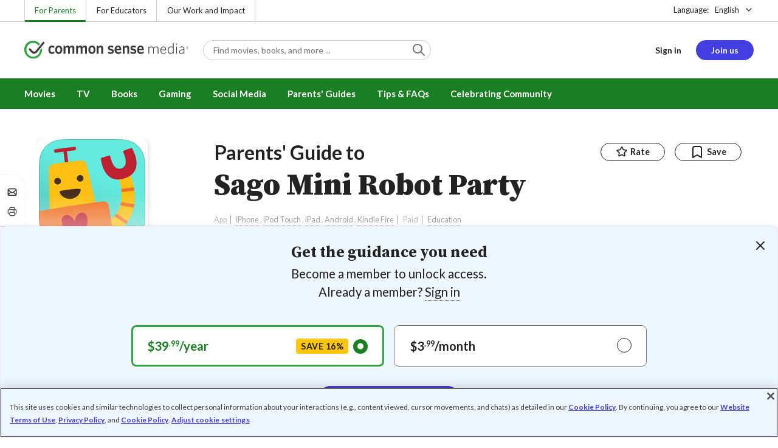

--- FILE ---
content_type: text/html; charset=UTF-8
request_url: https://www.commonsensemedia.org/app-reviews/sago-mini-robot-party
body_size: 18163
content:
<!DOCTYPE html>
<html lang="en" dir="ltr" prefix="og: https://ogp.me/ns#">
  <head>
    <meta charset="utf-8" />
<meta name="description" content="Quirky and adorable robot design with party flair. Read Common Sense Media&#039;s Sago Mini Robot Party review, age rating, and parents guide." />
<meta name="robots" content="index, follow" />
<link rel="canonical" href="https://www.commonsensemedia.org/app-reviews/sago-mini-robot-party" />
<link rel="image_src" href="https://www.commonsensemedia.org/sites/default/files/styles/social_share_image/public/screenshots/csm-app/yimg-0488-min.jpg" />
<link rel="icon" sizes="16x16" href="/themes/custom/common_sense/images/favicons/favicon-16x16.png" />
<link rel="icon" sizes="32x32" href="/themes/custom/common_sense/images/favicons/favicon-32x32.png" />
<link rel="icon" sizes="96x96" href="/themes/custom/common_sense/images/favicons/favicon-96x96.png" />
<link rel="icon" sizes="192x192" href="/themes/custom/common_sense/images/favicons/favicon-192x192.png" />
<link rel="apple-touch-icon" sizes="180x180" href="/themes/custom/common_sense/images/favicons/apple-touch-icon-180x180.png" />
<meta property="og:site_name" content="Common Sense Media" />
<meta property="og:url" content="https://www.commonsensemedia.org/app-reviews/sago-mini-robot-party" />
<meta property="og:title" content="Sago Mini Robot Party App Review" />
<meta property="og:description" content="Quirky and adorable robot design with party flair. Read Common Sense Media&#039;s Sago Mini Robot Party review, age rating, and parents guide." />
<meta property="og:image:url" content="https://www.commonsensemedia.org/sites/default/files/styles/social_share_image/public/screenshots/csm-app/yimg-0488-min.jpg" />
<meta property="og:image:type" content="image/jpeg" />
<meta property="og:image:width" content="600" />
<meta property="og:image:height" content="315" />
<meta name="twitter:card" content="summary_large_image" />
<meta name="twitter:title" content="Sago Mini Robot Party App Review" />
<meta name="twitter:description" content="Quirky and adorable robot design with party flair. Read Common Sense Media&#039;s Sago Mini Robot Party review, age rating, and parents guide." />
<meta name="twitter:site" content="@CommonSense" />
<meta name="twitter:site:id" content="29549839" />
<meta name="twitter:image" content="https://www.commonsensemedia.org/sites/default/files/styles/social_share_image/public/screenshots/csm-app/yimg-0488-min.jpg" />
<meta http-equiv="x-ua-compatible" content="IE=edge" />
<meta name="msapplication-tilecolor" content="#e3ffee" />
<meta name="msapplication-tileimage" content="sites/all/themes/common_sense/images/favicons/mstile-144x144.png" />
<meta name="Generator" content="Drupal 10 (https://www.drupal.org)" />
<meta name="MobileOptimized" content="width" />
<meta name="HandheldFriendly" content="true" />
<meta name="viewport" content="width=device-width, initial-scale=1.0" />
<link rel="alternate" type="application/rss+xml" href="/rss/reviews/movie/10/feed.xml" />
<link rel="alternate" type="application/rss+xml" href="/rss/reviews/book/all/feed.xml" />
<meta name="bingbot" content="noarchive, nocache" />
<meta http-equiv="x-dns-prefetch-control" content="on" />
<link rel="preconnect" href="//fonts.gstatic.com" crossorigin />
<link rel="preconnect" href="//cdn-ukwest.onetrust.com" crossorigin />
<link rel="preconnect" href="//d2hralswu9lj8u.cloudfront.net" crossorigin />
<link rel="preload" as="style" href="https://fonts.googleapis.com/css2?family=Lato:ital,wght@0,300;0,400;0,700;1,400&amp;family=Source+Serif+Pro:ital,wght@0,400;0,700;0,900;1,900&amp;display=swap" />
<script type="application/ld+json">{
    "@context": "https://schema.org",
    "@graph": [
        {
            "@type": "Review",
            "url": "https://www.commonsensemedia.org/app-reviews/sago-mini-robot-party",
            "name": "Sago Mini Robot Party",
            "description": "Kids can exercise some creativity and create some cause and effect as they play through each fun activity.",
            "itemReviewed": {
                "@type": "MobileApplication",
                "name": "Sago Mini Robot Party",
                "operatingSystem": [
                    "iPhone",
                    "iPod Touch",
                    "iPad",
                    "Android",
                    "Kindle Fire"
                ],
                "applicationCategory": "Education",
                "dateCreated": "2016-05-28",
                "publisher": {
                    "@type": "Organization",
                    "name": "Sago Sago"
                }
            },
            "author": {
                "@type": "Person",
                "name": "Ashley Kemper",
                "sameAs": "https://www.commonsensemedia.org/users/ashley-kemper"
            },
            "publisher": {
                "@type": "Organization",
                "name": "Common Sense Media",
                "sameAs": "https://www.commonsensemedia.org"
            },
            "datePublished": "2016-05-28",
            "isFamilyFriendly": "true",
            "typicalAgeRange": "3+",
            "inLanguage": "en_US",
            "reviewBody": "Kids can exercise some creativity and create some cause and effect as they play through each fun activity. Younger kids may especially find the process of creating and playing with the virtual robot enticing, especially as every part of nearly every scene is interactive. Though there aren\u0027t endless possibilities and the activities are the same each time, preschoolers will like the combination of predictable elements and little surprises as they take a robot through each screen. If kids are really paying attention, they\u0027ll also see that each robot reacts differently to each element, but parents can make the most of this feature by naming the apparent feelings and helping kids connect the dots. Little tweaks -- such as the robot being able to grab and eat the food -- would make it even more intuitive and fun, but overall, it\u0027s a silly set of tasks that most kids will love.",
            "reviewRating": {
                "@type": "Rating",
                "ratingValue": "4"
            }
        }
    ]
}</script>
<link rel="dns-prefetch" href="//fonts.googleapis.com" />
<link rel="dns-prefetch" href="//fonts.gstatic.com" />
<link rel="dns-prefetch" href="//www.google-analytics.com" />
<link rel="dns-prefetch" href="//www.googletagmanager.com" />
<link rel="dns-prefetch" href="//cdn-ukwest.onetrust.com" />
<link rel="dns-prefetch" href="//d2hralswu9lj8u.cloudfront.net" />
<link rel="dns-prefetch" href="//insitez.blob.core.windows.net" />
<link rel="preconnect" href="//fonts.googleapis.com" />
<link rel="preconnect" href="//www.google-analytics.com" />
<link rel="preconnect" href="//www.googletagmanager.com" />
<link rel="preconnect" href="//cdn-ukwest.onetrust.com" />
<link rel="preconnect" href="//d2hralswu9lj8u.cloudfront.net" />
<link rel="preconnect" href="//insitez.blob.core.windows.net" />
<link rel="icon" href="/themes/custom/common_sense/favicon.ico" type="image/vnd.microsoft.icon" />
<link rel="alternate" hreflang="en" href="https://www.commonsensemedia.org/app-reviews/sago-mini-robot-party" />
<link rel="preload" as="style" href="/sites/default/files/css/css_0TeMXwO0w4MwJ6Ygl_JUnkX4sgFv-uSQtxjRKTU56Zc.css?delta=0&amp;language=en&amp;theme=common_sense_media_theme&amp;include=[base64]" />
<link rel="preload" as="style" href="/sites/default/files/css/css_BWknJoEbZ2ni57Ta3QjbXpinTdGy6P-MrbnQSdavaj8.css?delta=1&amp;language=en&amp;theme=common_sense_media_theme&amp;include=[base64]" />
<link rel="preload" as="style" href="/sites/default/files/css/css_upYFn7-lTOFCkS__TJARnVnzLfQZom9ETODny7WbP44.css?delta=3&amp;language=en&amp;theme=common_sense_media_theme&amp;include=[base64]" />
<link rel="preload" as="script" href="/sites/default/files/js/js_iROnPN2NvbYDUyHYFJxh4Vs5dyP7t_r-0YFfriDFFRM.js?scope=footer&amp;delta=0&amp;language=en&amp;theme=common_sense_media_theme&amp;include=[base64]" />

    <title>Sago Mini Robot Party App Review | Common Sense Media</title>
    <link rel="stylesheet" media="all" href="/sites/default/files/css/css_0TeMXwO0w4MwJ6Ygl_JUnkX4sgFv-uSQtxjRKTU56Zc.css?delta=0&amp;language=en&amp;theme=common_sense_media_theme&amp;include=[base64]" />
<link rel="stylesheet" media="all" href="/sites/default/files/css/css_BWknJoEbZ2ni57Ta3QjbXpinTdGy6P-MrbnQSdavaj8.css?delta=1&amp;language=en&amp;theme=common_sense_media_theme&amp;include=[base64]" />
<link rel="stylesheet" media="all" href="https://fonts.googleapis.com/css2?family=Lato:ital,wght@0,300;0,400;0,700;1,400&amp;family=Source+Serif+Pro:ital,wght@0,400;0,700;0,900;1,900&amp;display=swap" />
<link rel="stylesheet" media="all" href="/sites/default/files/css/css_upYFn7-lTOFCkS__TJARnVnzLfQZom9ETODny7WbP44.css?delta=3&amp;language=en&amp;theme=common_sense_media_theme&amp;include=[base64]" />

    <script type="application/json" data-drupal-selector="drupal-settings-json">{"path":{"baseUrl":"\/","pathPrefix":"","currentPath":"node\/67214","currentPathIsAdmin":false,"isFront":false,"currentLanguage":"en"},"pluralDelimiter":"\u0003","suppressDeprecationErrors":true,"gtag":{"tagId":"","consentMode":false,"otherIds":[],"events":[],"additionalConfigInfo":[]},"gtm":{"tagId":null,"settings":{"data_layer":"dataLayer","include_classes":false,"allowlist_classes":"","blocklist_classes":"","include_environment":false,"environment_id":"","environment_token":""},"tagIds":["GTM-PBF6R22"]},"ajaxPageState":{"theme":"common_sense_media_theme","libraries":"[base64]"},"config":"{\u0022sitekey\u0022:\u0022MTPublic-zvDLJ75su\u0022,\u0022autoFormValidate\u0022:true,\u0022theme\u0022:\u0022basic\u0022,\u0022render\u0022:\u0022explicit\u0022,\u0022renderQueue\u0022:[],\u0022widgetSize\u0022:\u0022standard\u0022,\u0022enableOption\u0022:\u0022all\u0022,\u0022lang\u0022:\u0022en\u0022}","commonKit":{"socialShareIcons":{"selectors":{"social-share-icons":1}},"popover":{"selectors":{"popover-9cb24e2b-bceb-4023-bfb3-0f0ef0d83235":1,"popover-51fede44-317b-4425-941f-29f162ddf3a4":1,"popover-7f839432-f366-4d5a-b8c3-e1b034b9779e":1,"popover-8a1b5e7d-be9f-44e5-b11d-7d343ebf1978":1,"popover-34eb9dde-b1c1-4d71-84d3-bfca3d0685b6":1}},"slider":{"selectors":{"slider-c174a510-e36f-4e94-8d92-aec4d23cc1ed":1,"review-view-gallery-slider":1,"review-view-content-grid-modal-slider":1}},"reveal":{"selectors":{"reveal-7180e8d3-c42e-4cfe-8a53-e698e40354d9":1,"reveal-7fadf051-693d-4798-9261-913cd3e30189":1,"reveal-ed340d66-4d92-461d-84da-8a10983f4663":1,"reveal-3e1dd6a7-e1f9-45f7-8fb1-715d5ebd7710":1}}},"csm":{"reviewSlider":{"selectors":{"review-slider-433c3f52-8aa7-4198-a356-6f5de6a151ef":1,"review-slider-81a44974-c162-413f-ab20-bcfe02cd1809":1,"review-slider-458b2cd0-be07-4256-a9ae-67240af4b4a3":1}},"reviewRate":{"selectors":{"review-rate-67214-5":1,"review-rate-67214-4":1,"review-rate-67214-3":1,"review-rate-67214-2":1,"review-rate-67214-1":1}},"userReviewsList":{"selectors":{"user-reviews-list-df5fe325-0817-4b23-af38-b5e75d9ec92d":1,"user-reviews-list-f975ac90-01ef-47dc-b54a-19bf1af5071c":1}},"reviewBuyLinks":{"selectors":{"review-buy-links-9a8523b4-1751-4dfe-8305-f7bf7c7510bf":1}},"amplitude_props":{"source_org":"Common Sense Media","source_system":"Drupal 10.5.6 \u003E PHP 8.3.30","source_system_deploy_id":"live_3253","source_system_id":"7773f0c3-f5cf-442f-a548-d6af11f9945d","csm_content_title":"Sago Mini Robot Party","csm_content_type":"csm_review","csm_entity_group":"node","csm_entity_id":"67214","csm_entity_uuid":"443ac2d8-f280-40cf-a392-c1c181d27c3e","page_lang":"en","csm_content_group":"Editorial Reviews","csm_review_type":"csm_app","csm_review_target_title":"Sago Mini Robot Party","csm_review_target_nid":17950,"csm_review_target_uuid":"765f40d4-85f4-4e51-9ab6-c527536e80a1","csm_review_rating_overall":4,"csm_review_rating_details_message":null,"csm_review_rating_details_role_model":null,"csm_review_rating_details_diversity":null,"csm_review_rating_details_violence":0,"csm_review_rating_details_sex":0,"csm_review_rating_details_language":0,"csm_review_rating_details_consumerism":1,"csm_review_rating_details_drugs":0,"csm_review_rating_age":3,"csm_review_publication_date":"2016-05-01","csm_review_selection":false,"csm_review_upcoming":false,"csm_review_has_video":false,"csm_title_genres":["Education"],"csm_title_topics":["Robots"],"csm_title_character_strengths":[],"csm_title_tags":["Education","Robots"],"csm_title_release_date":"2016","csm_title_industry_rating_mpaa":null,"csm_title_industry_rating_esrb":null,"csm_title_industry_rating_tv":null,"csm_title_platforms":["iPhone","iPod Touch","iPad","Android","Kindle Fire"],"csm_title_has_trailer":false,"csm_title_movie_in_theaters":null,"csm_title_movie_is_streaming":null,"csm_user_roles":["anonymous"],"csm_user_state":"anonymous","csm_user_member_type":"non-member"},"ga_dimension":{"csm_content_type":"csm_review","csm_review_type":"csm_app","csm_review_publication_date":"2016-05-01","csm_star_rating":"4","csm_age_rating":"3","csm_content_grid":"playab:5, violen:0, sex:0, langua:0, consum:1, drugs:0, educat:2","csm_stands_out_for":"","csm_genre_items":"Education","csm_topic_items":"Robots","csm_strengths_items":"","csm_genres_topics_character_strengths":"Education, Robots","csm_media_creation_date":"2016","csm_outside_rating":"","csm_creator":"","csm_platform":"iPhone, iPod Touch, iPad, Android, Kindle Fire, Sago Sago","csm_theater_and_DVD_status":"","csm_seal_honoree_status":"no","csm_video_included":"CSM-review:no","content_group":"Editorial Reviews","csm_user_type":["anonymous"]},"reviewAction":{"selectors":{"review-action-ffd7e7b5-ee78-47e1-ba01-e41298477f6d":1}}},"cs":{"userLoginModal":{"selectors":{"user-login-modal-d8733cd8-ad1f-48b8-92c5-cdb45bad74ce":1,"user-login-modal-7b634975-4699-4ffb-b029-f504bf089dc6":1,"user-login-modal-30d861ce-7852-4ed0-bdc4-d5dc3875d600":1,"user-login-modal-7e7f80c7-d497-4115-b2ba-1830d4982e2c":1,"user-login-modal-8efd0b64-edcf-4cf4-bcd4-e9c1f54701f2":1,"user-login-modal-78813d98-c8bd-4730-a58c-705360c51954":1}}},"user":{"roles":["anonymous"],"uid":0,"permissionsHash":"801237e52c014394e8c69a0e75fda589b469d16b4d402682da18388285bb2cc8"}}</script>
<script src="/sites/default/files/js/js_8C_oaeIZYXWN1_5BZ40KqlXtQFU7mKY2e0J4V4lsuFY.js?scope=header&amp;delta=0&amp;language=en&amp;theme=common_sense_media_theme&amp;include=[base64]"></script>
<script src="/modules/contrib/google_tag/js/gtag.js?t8ed8b"></script>
<script src="/modules/contrib/google_tag/js/gtm.js?t8ed8b"></script>

  </head>
  <body class="path-node page-node-type-csm-review">
        <a href="#main-content" class="visually-hidden focusable">
      Skip to main content
    </a>
    <noscript><iframe src="https://www.googletagmanager.com/ns.html?id=GTM-PBF6R22"
                  height="0" width="0" style="display:none;visibility:hidden"></iframe></noscript>

      <div class="dialog-off-canvas-main-canvas" data-off-canvas-main-canvas>
    
<div class="header-wrapper">
    <div class="region region-strip row">
      <div class="col-12">
    <div class="row">
      <div id="block-headertopnav">
  
    
                  <div class="header-top-nav">
  <ul class="menu">
                <li><a href="/" class="active">For Parents</a></li>
                <li><a href="https://www.commonsense.org/education" class="">For Educators</a></li>
                <li><a href="https://www.commonsense.org" class="">Our Work and Impact</a></li>
      </ul>
</div>


  </div>
<div id="block-headerlanguageswitcher">
  
    
      
<div id="header-language-switcher" class="header-language-switcher">
  <span>Language:</span>
  <div class="dropdown">
                  <button data-placement="bottom-end" data-flip="disabled" type="button" data-toggle="dropdown" class="dropdown__toggle btn--reset">English</button>


  <div class="dropdown__menu" aria-labelledby="dropdownMenuButton">
                                                                <button class="active dropdown__item btn--reset" data-lang="en">English</button>
                                                                    <a class="coming-soon dropdown__item" data-lang="es" href="/es">Español (próximamente) - volver al inicio</a>
                      
  </div>
</div>

</div>


  </div>

    </div>
  </div>
  </div>


  <header role="banner">
          <div class="region region-header row">
      <button class="mobile-menu-button btn--reset icon-menu"></button>
  <div class="site-logo col col-lg-6">
    <a href="/" title="Click to go back to the homepage"></a>
  </div>
  <button class="mobile-search-button btn--reset icon-search"></button>
          <div id="block-headersearch">
  
    
      <div class="header-search-wrapper full-width">
  <div id="header-search" class="header-search">
    <div class="dropdown dropdown--block">
      <input class="dropdown__toggle form-control" data-toggle="dropdown" placeholder="Find movies, books, and more ..." aria-label="Find movies, books, and more ...">

      <i class="icon-search"></i>
      <div class="dropdown__menu">
        <div class="header-search-content"></div>
      </div>
    </div>
    <div class="header-search-mobile">
        <button class="btn-mobile-search btn btn--cta btn--block">Search</button>

      <h3>Or browse by category:</h3>
      <ul class="row">
        <li>
              <a class="btn btn--neutral" href="/movie-reviews">Movies</a>
</li>
        <li>
              <a class="btn btn--neutral" href="/tv-reviews">TV shows</a>
</li>
        <li>
              <a class="btn btn--neutral" href="/book-reviews">Books</a>
</li>
        <li>
              <a class="btn btn--neutral" href="/app-reviews">Apps</a>
</li>
        <li>
              <a class="btn btn--neutral" href="/game-reviews">Games</a>
</li>
        <li>
              <a class="btn btn--neutral" href="/articles">Parenting</a>
</li>
              </ul>
    </div>
  </div>
</div>


  </div>
<div id="block-headerusermenu">
  
    
      <div id="csm-header-user-menu" class="header-user-menu user-menu placeholder-loading">
  <ul class="menu menu-hierarchical">
    <li class="menu-item menu-item--depth-1 menu-item--login-placeholder">
      <a class="placeholder"></a>
    </li>
    <li class="menu-item menu-item--depth-1 menu-item--join-us-link menu-item--mobile-hamburger col-8">
      <span class="btn placeholder"></span>
    </li>
  </ul>
</div>

  </div>
<div id="block-headermobilemenu">
  
    
      
<div id="header-mobile-menu-wrapper" data-site-name=""></div>


  </div>

    
  </div>

  </header>

    <div class="region region-navigation row">
          <div id="block-headermainmenu">
  
    
      <div id="header-main-menu" class="header-main-menu">
                <ul class="menu menu-hierarchical">
    
          
            <li class="menu-item menu-item--depth-1 menu-item--expanded">
                                                                    <a id="" rel="" href="/movie-reviews">Movies</a>
        
                                <ul class="menu row">
    
          
                          <li class="menu-item menu-item--depth-2 menu-item--expanded menu-item--mobile-hidden menu-item--desktop-hidden col-12 col-lg-3 menu-item--">
                                                                    <a id="" rel="" href="/movie-reviews">Movie Reviews and Lists</a>
        
                                <ul class="menu">
    
          
                          <li class="menu-item menu-item--depth-3 menu-item--">
                                                                    <a id="" rel="" href="/movie-reviews" class="menu-link--browse-reviews">Movie Reviews</a>
        
              </li>
          
            <li class="menu-item menu-item--depth-3">
                                                                    <a id="" rel="" href="/movie-lists">Best Movie Lists</a>
        
              </li>
          
                          <li class="menu-item menu-item--depth-3 menu-item--">
                                                                    <a id="" rel="" href="/search/category/movie/tag/common-sense-selections-31822/sort/date-desc">Common Sense Selections for Movies</a>
        
              </li>
        </ul>
  
              </li>
          
                          <li class="menu-item menu-item--depth-2 menu-item--expanded menu-item--mobile-hidden menu-item--desktop-hidden col-12 col-lg-3 menu-item--">
                                                                    <a id="" rel="" href="/best-of-2021-form-submission">Marketing Campaign</a>
        
                                <ul class="menu">
    
          
                                        <li class="menu-item menu-item--depth-3 menu-item-- menu-item--content">
                  <span class="item-content">
            <a href="/lists/50-modern-movies-all-kids-should-watch-before-theyre-12" >
              <img srcset="/themes/custom/common_sense/components/commonkit/atoms/ck-image/images/ratio_16_9_small.png 350w,/themes/custom/common_sense/components/commonkit/atoms/ck-image/images/ratio_16_9_xsmall.png 240w" src="/themes/custom/common_sense/components/commonkit/atoms/ck-image/images/ratio_16_9_xsmall.png" data-src="/sites/default/files/styles/ratio_16_9_xsmall/public/menu-addons/mega-menu-image-50-modern-movies.jpg" data-srcset="/sites/default/files/styles/ratio_16_9_small/public/menu-addons/mega-menu-image-50-modern-movies.jpg 350w,/sites/default/files/styles/ratio_16_9_xsmall/public/menu-addons/mega-menu-image-50-modern-movies.jpg 240w" sizes="240px" class="image-lazy">

            </a>
            <h3><a href="/lists/50-modern-movies-all-kids-should-watch-before-theyre-12" class="link link--title" >
              50 Modern Movies All Kids Should Watch Before They&#039;re 12
            </a></h3>
          </span>
        
              </li>
        </ul>
  
              </li>
          
            <li class="menu-item menu-item--depth-2 menu-item--expanded menu-item--mobile-hidden menu-item--desktop-hidden col-12 col-lg-3">
                                                                    <a id="" rel="" href="/seal">The Common Sense Seal</a>
        
                                <ul class="menu">
    
          
                                        <li class="menu-item menu-item--depth-3 menu-item-- menu-item--content">
                  <span class="item-content">
            <a href="/search/category/movie/tag/common-sense-selections-31822/sort/date-desc" >
              <img srcset="/themes/custom/common_sense/components/commonkit/atoms/ck-image/images/ratio_16_9_small.png 350w,/themes/custom/common_sense/components/commonkit/atoms/ck-image/images/ratio_16_9_xsmall.png 240w" src="/themes/custom/common_sense/components/commonkit/atoms/ck-image/images/ratio_16_9_xsmall.png" data-src="/sites/default/files/styles/ratio_16_9_xsmall/public/menu-addons/selection-seal-350.png" data-srcset="/sites/default/files/styles/ratio_16_9_small/public/menu-addons/selection-seal-350.png 350w,/sites/default/files/styles/ratio_16_9_xsmall/public/menu-addons/selection-seal-350.png 240w" sizes="240px" class="image-lazy">

            </a>
            <h3><a href="/search/category/movie/tag/common-sense-selections-31822/sort/date-desc" class="link link--title" >
              Common Sense Selections for Movies
            </a></h3>
          </span>
        
              </li>
        </ul>
  
              </li>
        </ul>
  
              </li>
          
                          <li class="menu-item menu-item--depth-1 menu-item--expanded menu-item--">
                                                                    <a id="" rel="" href="/tv-reviews">TV</a>
        
                                <ul class="menu row">
    
          
                          <li class="menu-item menu-item--depth-2 menu-item--expanded menu-item--mobile-hidden menu-item--desktop-hidden col-12 col-lg-3 menu-item--">
                                                                    <a id="" rel="" href="/tv-reviews">TV Reviews and Lists</a>
        
                                <ul class="menu">
    
          
                          <li class="menu-item menu-item--depth-3 menu-item--">
                                                                    <a id="" rel="" href="/tv-reviews" class="menu-link--browse-reviews">TV Reviews</a>
        
              </li>
          
            <li class="menu-item menu-item--depth-3">
                                                                    <a id="" rel="" href="/tv-lists">Best TV Lists</a>
        
              </li>
          
                          <li class="menu-item menu-item--depth-3 menu-item--">
                                                                    <a id="" rel="" href="/search/category/tv/tag/common-sense-selections-31822/sort/date-desc">Common Sense Selections for TV</a>
        
              </li>
          
                          <li class="menu-item menu-item--depth-3 menu-item--">
                                                                    <a id="" rel="" href="/video/tv-reviews">Video Reviews of TV Shows</a>
        
              </li>
        </ul>
  
              </li>
          
                          <li class="menu-item menu-item--depth-2 menu-item--expanded menu-item--mobile-hidden menu-item--desktop-hidden col-12 col-lg-3 menu-item--">
                                                                    <a id="" rel="" href="/best-of-lists">Marketing Campaign</a>
        
                                <ul class="menu">
    
          
                                        <li class="menu-item menu-item--depth-3 menu-item-- menu-item--content">
                  <span class="item-content">
            <a href="/best-of-lists/best-kids-tv-shows-on-disney-plus" >
              <img srcset="/themes/custom/common_sense/components/commonkit/atoms/ck-image/images/ratio_16_9_small.png 350w,/themes/custom/common_sense/components/commonkit/atoms/ck-image/images/ratio_16_9_xsmall.png 240w" src="/themes/custom/common_sense/components/commonkit/atoms/ck-image/images/ratio_16_9_xsmall.png" data-src="/sites/default/files/styles/ratio_16_9_xsmall/public/menu-addons/mega-menu_best-kids-tv-shows-on-disney.jpg" data-srcset="/sites/default/files/styles/ratio_16_9_small/public/menu-addons/mega-menu_best-kids-tv-shows-on-disney.jpg 350w,/sites/default/files/styles/ratio_16_9_xsmall/public/menu-addons/mega-menu_best-kids-tv-shows-on-disney.jpg 240w" sizes="240px" class="image-lazy">

            </a>
            <h3><a href="/best-of-lists/best-kids-tv-shows-on-disney-plus" class="link link--title" >
              Best Kids&#039; Shows on Disney+
            </a></h3>
          </span>
        
              </li>
        </ul>
  
              </li>
          
                          <li class="menu-item menu-item--depth-2 menu-item--expanded menu-item--mobile-hidden menu-item--desktop-hidden col-12 col-lg-3 menu-item--">
                                                                    <a id="" rel="" href="/best-of-lists">Marketing Campaign</a>
        
                                <ul class="menu">
    
          
                                        <li class="menu-item menu-item--depth-3 menu-item-- menu-item--content">
                  <span class="item-content">
            <a href="/best-of-lists/best-kids-tv-shows-on-netflix" >
              <img srcset="/themes/custom/common_sense/components/commonkit/atoms/ck-image/images/ratio_16_9_small.png 350w,/themes/custom/common_sense/components/commonkit/atoms/ck-image/images/ratio_16_9_xsmall.png 240w" src="/themes/custom/common_sense/components/commonkit/atoms/ck-image/images/ratio_16_9_xsmall.png" data-src="/sites/default/files/styles/ratio_16_9_xsmall/public/menu-addons/mega-menu_best-kids-tv-shows-on-netflix.jpg" data-srcset="/sites/default/files/styles/ratio_16_9_small/public/menu-addons/mega-menu_best-kids-tv-shows-on-netflix.jpg 350w,/sites/default/files/styles/ratio_16_9_xsmall/public/menu-addons/mega-menu_best-kids-tv-shows-on-netflix.jpg 240w" sizes="240px" class="image-lazy">

            </a>
            <h3><a href="/best-of-lists/best-kids-tv-shows-on-netflix" class="link link--title" >
              Best Kids&#039; TV Shows on Netflix
            </a></h3>
          </span>
        
              </li>
        </ul>
  
              </li>
        </ul>
  
              </li>
          
            <li class="menu-item menu-item--depth-1 menu-item--expanded">
                                                                    <a id="" rel="" href="/book-reviews">Books</a>
        
                                <ul class="menu row">
    
          
            <li class="menu-item menu-item--depth-2 menu-item--expanded menu-item--mobile-hidden menu-item--desktop-hidden col-12 col-lg-3">
                                                                    <a id="" rel="" href="/book-reviews">Book Reviews and Lists</a>
        
                                <ul class="menu">
    
          
                          <li class="menu-item menu-item--depth-3 menu-item--">
                                                                    <a id="" rel="" href="/book-reviews" class="menu-link--browse-reviews">Book Reviews</a>
        
              </li>
          
            <li class="menu-item menu-item--depth-3">
                                                                    <a id="" rel="" href="/book-lists">Best Book Lists</a>
        
              </li>
          
                          <li class="menu-item menu-item--depth-3 menu-item--">
                                                                    <a id="" rel="" href="/search/category/book/tag/common-sense-selections-31822/sort/date-desc">Common Sense Selections for Books</a>
        
              </li>
        </ul>
  
              </li>
          
            <li class="menu-item menu-item--depth-2 menu-item--expanded menu-item--mobile-hidden menu-item--desktop-hidden col-12 col-lg-3">
                                                                    <a id="" rel="" href="/articles/how-to-raise-a-reader">Article About Books</a>
        
                                <ul class="menu">
    
          
                                        <li class="menu-item menu-item--depth-3 menu-item-- menu-item--content">
                  <span class="item-content">
            <a href="/articles/how-to-raise-a-reader" >
              <img srcset="/themes/custom/common_sense/components/commonkit/atoms/ck-image/images/ratio_16_9_small.png 350w,/themes/custom/common_sense/components/commonkit/atoms/ck-image/images/ratio_16_9_xsmall.png 240w" src="/themes/custom/common_sense/components/commonkit/atoms/ck-image/images/ratio_16_9_xsmall.png" data-src="/sites/default/files/styles/ratio_16_9_xsmall/public/menu-addons/2022-how-to-raise-a-reader_mega-menu.jpg" data-srcset="/sites/default/files/styles/ratio_16_9_small/public/menu-addons/2022-how-to-raise-a-reader_mega-menu.jpg 350w,/sites/default/files/styles/ratio_16_9_xsmall/public/menu-addons/2022-how-to-raise-a-reader_mega-menu.jpg 240w" sizes="240px" class="image-lazy">

            </a>
            <h3><a href="/articles/how-to-raise-a-reader" class="link link--title" >
              8 Tips for Getting Kids Hooked on Books
            </a></h3>
          </span>
        
              </li>
        </ul>
  
              </li>
          
                          <li class="menu-item menu-item--depth-2 menu-item--expanded menu-item--mobile-hidden menu-item--desktop-hidden col-12 col-lg-3 menu-item--">
                                                                    <a id="" rel="" href="/lists/growing-up-queer-thoughtful-books-about-lgbtq-youth">Marketing Campaign for Books</a>
        
                                <ul class="menu">
    
          
                                        <li class="menu-item menu-item--depth-3 menu-item-- menu-item--content">
                  <span class="item-content">
            <a href="/lists/50-books-all-kids-should-read-before-theyre-12" >
              <img srcset="/themes/custom/common_sense/components/commonkit/atoms/ck-image/images/ratio_16_9_small.png 350w,/themes/custom/common_sense/components/commonkit/atoms/ck-image/images/ratio_16_9_xsmall.png 240w" src="/themes/custom/common_sense/components/commonkit/atoms/ck-image/images/ratio_16_9_xsmall.png" data-src="/sites/default/files/styles/ratio_16_9_xsmall/public/menu-addons/mega-menu_50-books-all-kids-should-read-before-theyre-12.jpg" data-srcset="/sites/default/files/styles/ratio_16_9_small/public/menu-addons/mega-menu_50-books-all-kids-should-read-before-theyre-12.jpg 350w,/sites/default/files/styles/ratio_16_9_xsmall/public/menu-addons/mega-menu_50-books-all-kids-should-read-before-theyre-12.jpg 240w" sizes="240px" class="image-lazy">

            </a>
            <h3><a href="/lists/50-books-all-kids-should-read-before-theyre-12" class="link link--title" >
              50 Books All Kids Should Read Before They&#039;re 12
            </a></h3>
          </span>
        
              </li>
        </ul>
  
              </li>
        </ul>
  
              </li>
          
                          <li class="menu-item menu-item--depth-1 menu-item--expanded menu-item--">
                                                                    <a id="" rel="" href="/parents-ultimate-guides/gaming">Gaming</a>
        
                                <ul class="menu row">
    
          
                          <li class="menu-item menu-item--depth-2 menu-item--expanded menu-item--mobile-hidden menu-item--desktop-hidden col-12 col-lg-3 menu-item--">
                                                                    <a id="" rel="" href="/app-reviews">App Reviews and Lists</a>
        
                                <ul class="menu">
    
          
                          <li class="menu-item menu-item--depth-3 menu-item--">
                                                                    <a id="" rel="" href="/articles/parents-ultimate-guide-to-fortnite">Fortnite</a>
        
              </li>
          
                          <li class="menu-item menu-item--depth-3 menu-item--">
                                                                    <a id="" rel="" href="/articles/parents-ultimate-guide-to-minecraft">Minecraft</a>
        
              </li>
          
                          <li class="menu-item menu-item--depth-3 menu-item--">
                                                                    <a id="" rel="" href="/articles/parents-ultimate-guide-to-roblox-2024">Roblox</a>
        
              </li>
          
                          <li class="menu-item menu-item--depth-3 menu-item--">
                                                                    <a id="" rel="" href="/game-reviews" class="menu-link--browse-reviews">All Game Reviews</a>
        
              </li>
        </ul>
  
              </li>
        </ul>
  
              </li>
          
                          <li class="menu-item menu-item--depth-1 menu-item--expanded menu-item--">
                                                                    <a id="" rel="" href="/parents-ultimate-guides/social-media">Social Media</a>
        
                                <ul class="menu row">
    
          
                          <li class="menu-item menu-item--depth-2 menu-item--expanded menu-item--mobile-hidden menu-item--desktop-hidden col-12 col-lg-3 menu-item--">
                                                                    <a id="" rel="" href="/podcast-reviews">Podcast Reviews and Lists</a>
        
                                <ul class="menu">
    
          
                          <li class="menu-item menu-item--depth-3 menu-item--">
                                                                    <a id="" rel="" href="/articles/parents-ultimate-guide-to-social-media">Social Media</a>
        
              </li>
          
                          <li class="menu-item menu-item--depth-3 menu-item--">
                                                                    <a id="" rel="" href="/articles/parents-ultimate-guide-to-snapchat">Snapchat</a>
        
              </li>
          
                          <li class="menu-item menu-item--depth-3 menu-item--">
                                                                    <a id="" rel="" href="/articles/parents-ultimate-guide-to-instagram">Instagram</a>
        
              </li>
          
                          <li class="menu-item menu-item--depth-3 menu-item--">
                                                                    <a id="" rel="" href="/articles/parents-ultimate-guide-to-tiktok">TikTok</a>
        
              </li>
        </ul>
  
              </li>
        </ul>
  
              </li>
          
                          <li class="menu-item menu-item--depth-1 menu-item--expanded menu-item--">
                                                                    <a id="" rel="" href="/parents-ultimate-guides">Parents&#039; Guides</a>
        
                                <ul class="menu row">
    
          
                          <li class="menu-item menu-item--depth-2 menu-item--expanded col-12 col-lg-3 menu-item--">
                                                                    <a id="" rel="" href="/articles">By Age &amp; Stage</a>
        
                                <ul class="menu">
    
          
                          <li class="menu-item menu-item--depth-3 menu-item--">
                                                                    <a id="" rel="" href="/articles/parents-ultimate-guide-to-your-2-to-4-year-olds-digital-world">Preschoolers (2-4)</a>
        
              </li>
          
                          <li class="menu-item menu-item--depth-3 menu-item--">
                                                                    <a id="" rel="" href="/articles/parents-ultimate-guide-to-your-5-to-7-year-olds-digital-world">Little Kids (5-7)</a>
        
              </li>
          
                          <li class="menu-item menu-item--depth-3 menu-item--">
                                                                    <a id="" rel="" href="/articles/parents-ultimate-guide-to-your-7-to-9-year-olds-digital-world">Big Kids (7-9)</a>
        
              </li>
          
                          <li class="menu-item menu-item--depth-3 menu-item--">
                                                                    <a id="" rel="" href="/articles/parents-ultimate-guide-to-your-10-to-12-year-olds-digital-world">Tweens (10-12)</a>
        
              </li>
          
                          <li class="menu-item menu-item--depth-3 menu-item--">
                                                                    <a id="" rel="" href="/articles/parents-ultimate-guide-to-your-13-to-15-year-olds-digital-world">Teens (13-15)</a>
        
              </li>
        </ul>
  
              </li>
          
                          <li class="menu-item menu-item--depth-2 menu-item--expanded col-12 col-lg-3 menu-item--">
                                                                    <a id="" rel="" href="/articles">By Topic</a>
        
                                <ul class="menu">
    
          
                          <li class="menu-item menu-item--depth-3 menu-item--">
                                                                    <a id="" rel="" href="/articles/parents-ultimate-guide-to-managing-digital-parenting-anxiety">Digital Parenting Anxiety</a>
        
              </li>
          
                          <li class="menu-item menu-item--depth-3 menu-item--">
                                                                    <a id="" rel="" href="/articles/parents-ultimate-guide-to-first-phones-2024">First Phones</a>
        
              </li>
          
                          <li class="menu-item menu-item--depth-3 menu-item--">
                                                                    <a id="" rel="" href="/articles/parents-ultimate-guide-to-social-media-2024">Social Media</a>
        
              </li>
          
                          <li class="menu-item menu-item--depth-3 menu-item--">
                                                                    <a id="" rel="" href="/articles/parents-ultimate-guide-to-parental-controls">Parental Controls</a>
        
              </li>
          
                          <li class="menu-item menu-item--depth-3 menu-item--">
                                                                    <a id="" rel="" href="/articles/parents-ultimate-guide-to-ai-companions-and-relationships">AI Companions</a>
        
              </li>
          
                          <li class="menu-item menu-item--depth-3 menu-item--">
                                                                    <a id="" rel="" href="/articles/parents-ultimate-guide-to-generative-ai">Generative AI</a>
        
              </li>
        </ul>
  
              </li>
          
                          <li class="menu-item menu-item--depth-2 menu-item--expanded menu-item--mobile-hidden col-12 col-lg-3 menu-item--">
                                                                    <a id="" rel="" href="/articles">What&#039;s New</a>
        
                                <ul class="menu">
    
          
                                        <li class="menu-item menu-item--depth-3 menu-item-- menu-item--content">
                  <span class="item-content">
            <a href="/articles/parents-ultimate-guide-how-to-set-parent-controls-on-youtube" >
              <img srcset="/themes/custom/common_sense/components/commonkit/atoms/ck-image/images/ratio_16_9_small.png 350w,/themes/custom/common_sense/components/commonkit/atoms/ck-image/images/ratio_16_9_xsmall.png 240w" src="/themes/custom/common_sense/components/commonkit/atoms/ck-image/images/ratio_16_9_xsmall.png" data-src="/sites/default/files/styles/ratio_16_9_xsmall/public/blog/screenshot-2025-04-04-at-11.08.18-am.png" data-srcset="/sites/default/files/styles/ratio_16_9_small/public/blog/screenshot-2025-04-04-at-11.08.18-am.png 350w,/sites/default/files/styles/ratio_16_9_xsmall/public/blog/screenshot-2025-04-04-at-11.08.18-am.png 240w" sizes="240px" class="image-lazy">

            </a>
            <h3><a href="/articles/parents-ultimate-guide-how-to-set-parent-controls-on-youtube" class="link link--title" >
              Parents&#039; Ultimate Guide: How to Set Parent Controls on YouTube
            </a></h3>
          </span>
        
              </li>
          
                          <li class="menu-item menu-item--depth-3 menu-item--">
                                                                    <a id="" rel="" href="/parents-ultimate-guides">All Parents&#039; Ultimate Guides</a>
        
              </li>
        </ul>
  
              </li>
        </ul>
  
              </li>
          
                          <li class="menu-item menu-item--depth-1 menu-item--expanded menu-item--">
                                                                    <a id="" rel="" href="/articles">Tips &amp; FAQs</a>
        
                                <ul class="menu row">
    
          
                          <li class="menu-item menu-item--depth-2 menu-item--expanded menu-item--mobile-hidden menu-item--desktop-hidden col-12 col-lg-3 menu-item--">
                                                                    <a id="" rel="" href="/articles">Column 1</a>
        
                                <ul class="menu">
    
          
                          <li class="menu-item menu-item--depth-3 menu-item--">
                                                                    <a id="" rel="" href="/family-tech-planners">Family Tech Planners</a>
        
              </li>
          
                          <li class="menu-item menu-item--depth-3 menu-item--">
                                                                    <a id="" rel="" href="/digital-skills">Digital Skills</a>
        
              </li>
          
                          <li class="menu-item menu-item--depth-3 menu-item--">
                                                                    <a id="" rel="" href="/articles">All Articles</a>
        
              </li>
        </ul>
  
              </li>
          
                          <li class="menu-item menu-item--depth-2 menu-item--expanded menu-item--mobile-hidden menu-item--desktop-hidden col-12 col-lg-3 menu-item--">
                                                                    <a id="" rel="" href="/carpool-conversations">Column 2</a>
        
                                <ul class="menu">
    
          
                                        <li class="menu-item menu-item--depth-3 menu-item-- menu-item--content">
                  <span class="item-content">
            <a href="/carpool-conversations" >
              <img srcset="/themes/custom/common_sense/components/commonkit/atoms/ck-image/images/ratio_16_9_small.png 350w,/themes/custom/common_sense/components/commonkit/atoms/ck-image/images/ratio_16_9_xsmall.png 240w" src="/themes/custom/common_sense/components/commonkit/atoms/ck-image/images/ratio_16_9_xsmall.png" data-src="/sites/default/files/styles/ratio_16_9_xsmall/public/menu-addons/carpool-coversations_thumbnail-final_1000x563.png" data-srcset="/sites/default/files/styles/ratio_16_9_small/public/menu-addons/carpool-coversations_thumbnail-final_1000x563.png 350w,/sites/default/files/styles/ratio_16_9_xsmall/public/menu-addons/carpool-coversations_thumbnail-final_1000x563.png 240w" sizes="240px" class="image-lazy">

            </a>
            <h3><a href="/carpool-conversations" class="link link--title" >
              Carpool Conversations
            </a></h3>
          </span>
        
              </li>
        </ul>
  
              </li>
          
                          <li class="menu-item menu-item--depth-2 menu-item--expanded menu-item--mobile-hidden menu-item--desktop-hidden col-12 col-lg-3 menu-item--">
                                                                    <a id="" rel="" href="/two-truths-and-ai">Column 3</a>
        
                                <ul class="menu">
    
          
                                        <li class="menu-item menu-item--depth-3 menu-item-- menu-item--content">
                  <span class="item-content">
            <a href="/two-truths-and-ai" >
              <img srcset="/themes/custom/common_sense/components/commonkit/atoms/ck-image/images/ratio_16_9_small.png 350w,/themes/custom/common_sense/components/commonkit/atoms/ck-image/images/ratio_16_9_xsmall.png 240w" src="/themes/custom/common_sense/components/commonkit/atoms/ck-image/images/ratio_16_9_xsmall.png" data-src="/sites/default/files/styles/ratio_16_9_xsmall/public/menu-addons/2-truths-and-ai-answer-key_social-share.jpg" data-srcset="/sites/default/files/styles/ratio_16_9_small/public/menu-addons/2-truths-and-ai-answer-key_social-share.jpg 350w,/sites/default/files/styles/ratio_16_9_xsmall/public/menu-addons/2-truths-and-ai-answer-key_social-share.jpg 240w" sizes="240px" class="image-lazy">

            </a>
            <h3><a href="/two-truths-and-ai" class="link link--title" >
              Two Truths &amp; AI
            </a></h3>
          </span>
        
              </li>
        </ul>
  
              </li>
        </ul>
  
              </li>
          
                          <li class="menu-item menu-item--depth-1 menu-item--expanded menu-item--">
                                                                    <a id="" rel="" href="/celebrating-community">Celebrating Community</a>
        
                                <ul class="menu row">
    
          
                          <li class="menu-item menu-item--depth-2 menu-item--expanded menu-item--mobile-hidden menu-item--desktop-hidden col-12 col-lg-3 menu-item--">
                                                                    <a id="" rel="" href="/celebrate-latino-culture">Menu for Latino Content</a>
        
                                <ul class="menu">
    
          
                          <li class="menu-item menu-item--depth-3 menu-item--">
                                                                    <a id="" rel="" href="/celebrate-latino-culture">Latino Culture</a>
        
              </li>
          
                          <li class="menu-item menu-item--depth-3 menu-item--">
                                                                    <a id="" rel="" href="/celebrate-black-voices">Black Voices</a>
        
              </li>
          
                          <li class="menu-item menu-item--depth-3 menu-item--">
                                                                    <a id="" rel="" href="/celebrate-asian-stories">Asian Stories</a>
        
              </li>
          
                          <li class="menu-item menu-item--depth-3 menu-item--">
                                                                    <a id="" rel="" href="/celebrate-native-narratives">Native Narratives</a>
        
              </li>
          
                          <li class="menu-item menu-item--depth-3 menu-item--">
                                                                    <a id="" rel="" href="/celebrate-lgbtq-pride">LGBTQ+ Pride</a>
        
              </li>
          
                          <li class="menu-item menu-item--depth-3 menu-item--">
                                                                    <a id="" rel="" href="/exploring-the-jewish-experience">Jewish Experiences</a>
        
              </li>
          
                          <li class="menu-item menu-item--depth-3 menu-item--">
                                                                    <a id="" rel="" href="/best-for-diversity-for-kids">Best of Diverse Representation List</a>
        
              </li>
        </ul>
  
              </li>
          
                          <li class="menu-item menu-item--depth-2 menu-item--expanded menu-item--mobile-hidden menu-item--desktop-hidden col-12 col-lg-3 menu-item--">
                                                                    <a id="" rel="" href="/lists/powerful-stories-about-martin-luther-king-jr">FACE English Column 2</a>
        
                                <ul class="menu">
    
          
                                        <li class="menu-item menu-item--depth-3 menu-item-- menu-item--content">
                  <span class="item-content">
            <a href="/lists/multicultural-books" >
              <img srcset="/themes/custom/common_sense/components/commonkit/atoms/ck-image/images/ratio_16_9_small.png 350w,/themes/custom/common_sense/components/commonkit/atoms/ck-image/images/ratio_16_9_xsmall.png 240w" src="/themes/custom/common_sense/components/commonkit/atoms/ck-image/images/ratio_16_9_xsmall.png" data-src="/sites/default/files/styles/ratio_16_9_xsmall/public/menu-addons/mega-menu_multicultural-books.jpg" data-srcset="/sites/default/files/styles/ratio_16_9_small/public/menu-addons/mega-menu_multicultural-books.jpg 350w,/sites/default/files/styles/ratio_16_9_xsmall/public/menu-addons/mega-menu_multicultural-books.jpg 240w" sizes="240px" class="image-lazy">

            </a>
            <h3><a href="/lists/multicultural-books" class="link link--title" >
              Multicultural Books
            </a></h3>
          </span>
        
              </li>
        </ul>
  
              </li>
          
                          <li class="menu-item menu-item--depth-2 menu-item--expanded menu-item--mobile-hidden menu-item--desktop-hidden col-12 col-lg-3 menu-item--">
                                                                    <a id="" rel="" href="/articles/festive-lunar-new-year-activities-for-kids-and-teens">FACE English Column 3</a>
        
                                <ul class="menu">
    
          
                                        <li class="menu-item menu-item--depth-3 menu-item-- menu-item--content">
                  <span class="item-content">
            <a href="/articles/youtube-kids-channels-with-diverse-representations" >
              <img srcset="/themes/custom/common_sense/components/commonkit/atoms/ck-image/images/ratio_16_9_small.png 350w,/themes/custom/common_sense/components/commonkit/atoms/ck-image/images/ratio_16_9_xsmall.png 240w" src="/themes/custom/common_sense/components/commonkit/atoms/ck-image/images/ratio_16_9_xsmall.png" data-src="/sites/default/files/styles/ratio_16_9_xsmall/public/menu-addons/mega-menu_youtube-kids-channels-with-diverse-representations.jpg" data-srcset="/sites/default/files/styles/ratio_16_9_small/public/menu-addons/mega-menu_youtube-kids-channels-with-diverse-representations.jpg 350w,/sites/default/files/styles/ratio_16_9_xsmall/public/menu-addons/mega-menu_youtube-kids-channels-with-diverse-representations.jpg 240w" sizes="240px" class="image-lazy">

            </a>
            <h3><a href="/articles/youtube-kids-channels-with-diverse-representations" class="link link--title" >
              YouTube Channels with Diverse Representations
            </a></h3>
          </span>
        
              </li>
        </ul>
  
              </li>
          
                          <li class="menu-item menu-item--depth-2 menu-item--expanded menu-item--mobile-hidden menu-item--desktop-hidden col-12 col-lg-3 menu-item--">
                                                                    <a id="" rel="" href="https://www.youtube.com/playlist?list=PLxc-QYpD02ma4DSSodguGUVMLcwCj9BtO">FACE English Column 4</a>
        
                                <ul class="menu">
    
          
                                        <li class="menu-item menu-item--depth-3 menu-item-- menu-item--content">
                  <span class="item-content">
            <a href="/lists/podcasts-with-diverse-characters-and-stories" >
              <img srcset="/themes/custom/common_sense/components/commonkit/atoms/ck-image/images/ratio_16_9_small.png 350w,/themes/custom/common_sense/components/commonkit/atoms/ck-image/images/ratio_16_9_xsmall.png 240w" src="/themes/custom/common_sense/components/commonkit/atoms/ck-image/images/ratio_16_9_xsmall.png" data-src="/sites/default/files/styles/ratio_16_9_xsmall/public/menu-addons/mega-menu_podcasts-with-diverse-characters-and-stories.jpg" data-srcset="/sites/default/files/styles/ratio_16_9_small/public/menu-addons/mega-menu_podcasts-with-diverse-characters-and-stories.jpg 350w,/sites/default/files/styles/ratio_16_9_xsmall/public/menu-addons/mega-menu_podcasts-with-diverse-characters-and-stories.jpg 240w" sizes="240px" class="image-lazy">

            </a>
            <h3><a href="/lists/podcasts-with-diverse-characters-and-stories" class="link link--title" >
              Podcasts with Diverse Characters and Stories
            </a></h3>
          </span>
        
              </li>
        </ul>
  
              </li>
        </ul>
  
              </li>
          
            <li class="menu-item menu-item--depth-1 menu-item--desktop-hidden">
                                                                    <a id="" rel="" href="/donate">Donate</a>
        
              </li>
        </ul>
  


</div>



  </div>

      </div>

</div>

<div class="page-wrapper">
  <div id="nav-overlay"></div>

  <div id="content" role="main">
    

    <a id="main-content"></a>

      <div class="region region-content">
    <div data-drupal-messages-fallback class="hidden"></div><div>
  
    
      <div class="review-view">
  <div class="row">
    <div class="col-12 col-lg-9 page-left-column">
      <div class="review-view-top review-teaser-parent row">
  <div class="col">
    <h3 id="review-view-top-intro" class="title-intro col-12"><strong>      Parents' Guide to  </strong></h3>
    <h1 class="heading--sourceserifpro col-12">Sago Mini Robot Party</h1>
    <div class="review-product-summary">
      <span>
                                                                            App
          
              
          </span>      <span>
                                                                            <a class="link" href="/search/category/app/device/iphone-1323">iPhone</a>

          , 
                                        <a class="link" href="/search/category/app/device/ipod-touch-1321">iPod Touch</a>

          , 
                                        <a class="link" href="/search/category/app/device/ipad-1319">iPad</a>

          , 
                                        <a class="link" href="/search/category/app/device/android-1315">Android</a>

          , 
                                        <a class="link" href="/search/category/app/device/kindle-fire-1309">Kindle Fire</a>

          
              
          </span>      <span>
                                                                            Paid
          
              
          </span>      <span>
                                                                            <a class="link" href="/search/category/app/genre/education-293">Education</a>

          
              
          </span>  </div>

    <div class="review-view-top-actions row">
      <span class="user-login-modal-review-rate user-login-modal" id="user-login-modal-78813d98-c8bd-4730-a58c-705360c51954">  <a class="btn--neutral btn--sm review-rate btn btn--block" data-id="67214" data-delta="1" data-text="Rate" rel="nofollow" id="review-rate-67214-1">&nbsp;</a>
</span>




            <span id="user-login-modal-8efd0b64-edcf-4cf4-bcd4-e9c1f54701f2" class="user-login-modal">        <button id="review-action-ffd7e7b5-ee78-47e1-ba01-e41298477f6d" class="review-action review-favorite btn btn--neutral" data-id="67214" data-delta="1" data-action="favorite"><span></span></button>


      </span>


    </div>
  </div>
    <div class="review-image review-image--portrait">
  <img alt="Sago Mini Robot Party Poster Image" srcset="/themes/custom/common_sense/components/commonkit/atoms/ck-image/images/ratio_x_y_xlarge.png 338w,/themes/custom/common_sense/components/commonkit/atoms/ck-image/images/ratio_x_y_large.png 228w,/themes/custom/common_sense/components/commonkit/atoms/ck-image/images/ratio_x_y_medium.png 170w,/themes/custom/common_sense/components/commonkit/atoms/ck-image/images/ratio_x_y_small.png 100w" src="/themes/custom/common_sense/components/commonkit/atoms/ck-image/images/ratio_x_y_small.png" data-src="/sites/default/files/styles/ratio_x_y_small/public/product-images/csm-app/screen-shot-2016-05-28-at-50818-pm.png" data-srcset="/sites/default/files/styles/ratio_x_y_xlarge/public/product-images/csm-app/screen-shot-2016-05-28-at-50818-pm.png 338w,/sites/default/files/styles/ratio_x_y_large/public/product-images/csm-app/screen-shot-2016-05-28-at-50818-pm.png 228w,/sites/default/files/styles/ratio_x_y_medium/public/product-images/csm-app/screen-shot-2016-05-28-at-50818-pm.png 170w,/sites/default/files/styles/ratio_x_y_small/public/product-images/csm-app/screen-shot-2016-05-28-at-50818-pm.png 100w" sizes="(min-width: 970px) 228px,(min-width: 768px) 170px,100px" class="image-lazy">

      <a href="/app-reviews/sago-mini-robot-party"></a>
  </div>

</div>

                  <div id="user-plus-gate" class="user-plus-gate review-page" data-id="67214" data-type="csm_review" data-soft="1"></div>

            <div id="review-view-tab" class="review-view-tab" data-id="67214">
  <div id="tab-6f36ef09-d161-4830-b739-129f2be4e3a4" class="tab">
  <ul class="tab__nav" role="tablist">
          <li class="tab__item">
                                        <a href="#tab-6f36ef09-d161-4830-b739-129f2be4e3a40" data-toggle="tab" role="tab" data-type="review" class="active">  <span>Common Sense Says</span>
</a>
      </li>
          <li class="tab__item">
                                        <a href="#tab-6f36ef09-d161-4830-b739-129f2be4e3a41" data-toggle="tab" role="tab" data-type="adult">  <span>Parents Say</span>
  <span class="count">
    0 Reviews  </span>
</a>
      </li>
          <li class="tab__item">
                                        <a href="#tab-6f36ef09-d161-4830-b739-129f2be4e3a42" data-toggle="tab" role="tab" data-type="child">  <span>Kids Say</span>
  <span class="count">
    0 Reviews  </span>
</a>
      </li>
          </ul>
  <div class="tab__content">
                            <div id="tab-6f36ef09-d161-4830-b739-129f2be4e3a40" class="tab__pane active" role="tabpanel">
              



<div id="review-view-content-main" class="review-view-content-main">
  <div class="review-view-content-main-wrapper">
    <h3>Common Sense Media Review</h3>
    <p class="review-view-author">
      


<span  class="avatar avatar--xsmall"><img alt="Ashley Kemper" src="/themes/custom/common_sense/components/commonkit/atoms/ck-image/images/ratio_1_1_xsmall.png" data-src="/sites/default/files/styles/ratio_1_1_xsmall/public/user-pictures/1323311-1592184528.jpg" class="image-lazy"></span>

    <span>By <strong>  <a class="link" href="/bio/ashley-kemper">Ashley Kemper</a>

</strong><span class="fixed-left">,</span>
  based on child development research.  <a class="link" href="/about-us/our-mission/about-our-ratings">How do we rate?</a>
</span>
</p>

        <div class="review-view-rate review-view-card">
              <div class="review-rating">
      <span id="rating-70aafafc-2fc0-4a32-8e69-ea8909d7786e" class="rating rating--inline rating--xlg">
      <span class="rating__age">
      age 3+
    </span>
  </span>






        <span id="rating-c9e8af90-bde7-46de-a1a2-a9971bb0de2c" class="rating rating--inline rating--lg">
      

    

      <span class="rating__score" role="img">
                                                            <i  class="active"></i>
                                                <i  class="icon-star-solid active"></i>
                                                <i  class="icon-star-solid active"></i>
                                                <i  class="icon-star-solid active"></i>
                                                <i  class="icon-star-solid active"></i>
                                      <i  class="icon-star-solid"></i>
      

      </span>

          </span>






  </div>

            <p class="review-view-summary-oneliner">Quirky and adorable robot design with party flair.</p>
    </div>
                                                                                                                                      <div id="review-view-content-grid" class="review-view-content-grid">
  <div class="row">
          <div class="col-12">
        <div class="content-grid-item review-view-card review-view-box--formatted">
          <div class="content-grid-title review-view-card-title">
            <h1 class="heading-4">Parents Need to Know</h1>
          </div>
          <div class="content-grid-content">
            <button id="content-grid-item-parents-need-know" data-start-at="0" class="rating rating--sm" data-toggle="modal" data-target="review-view-content-grid-modal">
              <span class="rating__teaser rating__teaser-long" role="img">
                                                                <p>Parents need to know that Sago Mini Robot Party is an easy-to-use experience that lets kids choose parts for a cute robot and make it do various activities. The app is visually similar to the other <a href="/search/sago%20mini">Sago Mini</a> apps, though the usual characters aren't featured. Instead, kids make choices,…</p>

              </span>
            </button>
          </div>
        </div>
      </div>
              <div class="col-12 col-md-6">
        <div class="content-grid-item review-view-card">
          <div class="content-grid-title review-view-card-title">
            <h1 class="heading-4">Why Age 3+?</h1>
          </div>
                                                                        <div class="content-grid-content" data-text="&lt;p&gt;The Sago Mini characters are a part of a commercial franchise, and small icon advertising other apps is visible.&lt;/p&gt;
">
              <button id="content-grid-item-consumerism" data-start-at="1" class="rating rating--sm rating--interactive">
          <span class="rating__label">Products &amp; Purchases</span>
  

    

      <span class="rating__score" role="img">
                                                            <i  class="active"></i>
                                                <i  class="icon-circle-solid active"></i>
                                      <i  class="icon-circle-solid"></i>
                                      <i  class="icon-circle-solid"></i>
                                      <i  class="icon-circle-solid"></i>
                                      <i  class="icon-circle-solid"></i>
      

      </span>

          <span class="rating__teaser">
        <p>The Sago Mini characters are a part of a commercial franchise, and small icon ad</p>

      </span>
          </button>






            </div>
                                                                        <div class="content-grid-content" data-text="">
              <button id="content-grid-item-violence" data-start-at="1" class="rating rating--sm rating--interactive rating--disabled">
          <span class="rating__label">Violence &amp; Scariness</span>
  

    

      <span class="rating__score" role="img">
          Not present      </span>

          </button>






            </div>
                                                                        <div class="content-grid-content" data-text="">
              <button id="content-grid-item-sex" data-start-at="1" class="rating rating--sm rating--interactive rating--disabled">
          <span class="rating__label">Sex, Romance &amp; Nudity</span>
  

    

      <span class="rating__score" role="img">
          Not present      </span>

          </button>






            </div>
                                                                        <div class="content-grid-content" data-text="">
              <button id="content-grid-item-language" data-start-at="1" class="rating rating--sm rating--interactive rating--disabled">
          <span class="rating__label">Language</span>
  

    

      <span class="rating__score" role="img">
          Not present      </span>

          </button>






            </div>
                                                                        <div class="content-grid-content" data-text="">
              <button id="content-grid-item-drugs" data-start-at="1" class="rating rating--sm rating--interactive rating--disabled">
          <span class="rating__label">Drinking, Drugs &amp; Smoking</span>
  

    

      <span class="rating__score" role="img">
          Not present      </span>

          </button>






            </div>
                  </div>
      </div>
          <div class="col-12 col-md-6">
        <div class="content-grid-item review-view-card">
          <div class="content-grid-title review-view-card-title">
            <h1 class="heading-4">Any Positive Content?</h1>
          </div>
                                                                        <div class="content-grid-content" data-text="&lt;p&gt;Drag and drop robot parts together, touch levers and buttons to make the robot use the machinery, and tap an arrow to go to the next scene.&lt;/p&gt;
">
              <button id="content-grid-item-playability" data-start-at="2" class="rating rating--sm rating--interactive">
          <span class="rating__label">Ease of Play</span>
  

    

      <span class="rating__score" role="img">
                                                            <i  class="active"></i>
                                                <i  class="icon-circle-solid active"></i>
                                                <i  class="icon-circle-solid active"></i>
                                                <i  class="icon-circle-solid active"></i>
                                                <i  class="icon-circle-solid active"></i>
                                                <i  class="icon-circle-solid active"></i>
      

      </span>

          <span class="rating__teaser">
        <p>Drag and drop robot parts together, touch levers and buttons to make the robot u</p>

      </span>
          </button>






            </div>
                                                                        <div class="content-grid-content" data-text="&lt;p&gt;Kids can learn and practice fine motor skills, visual-spatial awareness, and cause and effect. Though there isn&#039;t much depth and activities are limited, kids will love making choices about their robots and watching what happens as they explore.&lt;/p&gt;
">
              <button id="content-grid-item-educational" data-start-at="3" class="rating rating--sm rating--interactive">
          <span class="rating__label">Educational Value</span>
  

    

      <span class="rating__score" role="img">
                                                            <i  class="active"></i>
                                                <i  class="icon-circle-solid active"></i>
                                                <i  class="icon-circle-solid active"></i>
                                      <i  class="icon-circle-solid"></i>
                                      <i  class="icon-circle-solid"></i>
                                      <i  class="icon-circle-solid"></i>
      

      </span>

          <span class="rating__teaser">
        <p>Kids can learn and practice fine motor skills, visual-spatial awareness, and cau</p>

      </span>
          </button>






            </div>
                  </div>
      </div>
      </div>

                                                                                                                                                                          <div id="review-view-content-grid-modal" data-back="1" class="modal fade" tabindex="-1" role="dialog">
  <div class="modal__dialog" role="document">
    <button data-dismiss="modal" class="close" aria-label="Close"></button>

              <div class="modal__body">
                                  <div id="review-view-content-grid-modal-slider" class="slider slider--lazy" data-config="{&quot;type&quot;:&quot;carousel&quot;,&quot;lazy&quot;:true,&quot;perView&quot;:1,&quot;perViewMove&quot;:true,&quot;touchRatio&quot;:1,&quot;swipeThreshold&quot;:false,&quot;dragThreshold&quot;:false,&quot;arrows&quot;:true,&quot;bullets&quot;:false,&quot;breakpoints&quot;:{&quot;xs&quot;:{&quot;swipeThreshold&quot;:80,&quot;dragThreshold&quot;:120},&quot;sm&quot;:{&quot;swipeThreshold&quot;:80,&quot;dragThreshold&quot;:120},&quot;md&quot;:{&quot;swipeThreshold&quot;:80,&quot;dragThreshold&quot;:120}}}">
  <div class="slider__track-wrapper">
    <div class="slider__track" data-glide-el="track">
      <ul class="slider__slides">
                  <li class="slider__slide">
                  <h3>Parents Need to Know</h3>
      <div class="paragraph-inline paragraph-formatted">
        <p>Parents need to know that Sago Mini Robot Party is an easy-to-use experience that lets kids choose parts for a cute robot and make it do various activities. The app is visually similar to the other <a href="/search/sago%20mini">Sago Mini</a> apps, though the usual characters aren't featured. Instead, kids make choices, explore, and learn some basic cause and effect as they make the robot frost cupcakes, bang on instruments, and pop balloons. Read the app's <a href="http://www.sagomini.com/privacypolicy/">privacy policy</a> to find out about the types of information collected and shared.</p>

              </div>
    
          </li>
                  <li class="slider__slide">
                      <div class="">
            <h3>Products &amp; Purchases</h3>
            <div id="rating-f8826840-f080-4605-9cf0-7225d55f49bf" class="rating">
      

    

      <span class="rating__score" role="img">
                                                            <i  class="active"></i>
                                                <i  class="icon-circle-solid active"></i>
                                      <i  class="icon-circle-solid"></i>
                                      <i  class="icon-circle-solid"></i>
                                      <i  class="icon-circle-solid"></i>
                                      <i  class="icon-circle-solid"></i>
      

      </span>

          <span class="rating__teaser">
        very little
      </span>
          </div>






            <p>The Sago Mini characters are a part of a commercial franchise, and small icon advertising other apps is visible.</p>

                      </div>
        
          </li>
                  <li class="slider__slide">
                      <div class="">
            <h3>Ease of Play</h3>
            <div id="rating-1c6d98c1-777e-4d4e-9207-ecc911b42303" class="rating">
      

    

      <span class="rating__score" role="img">
                                                            <i  class="active"></i>
                                                <i  class="icon-circle-solid active"></i>
                                                <i  class="icon-circle-solid active"></i>
                                                <i  class="icon-circle-solid active"></i>
                                                <i  class="icon-circle-solid active"></i>
                                                <i  class="icon-circle-solid active"></i>
      

      </span>

          <span class="rating__teaser">
        a lot
      </span>
          </div>






            <p>Drag and drop robot parts together, touch levers and buttons to make the robot use the machinery, and tap an arrow to go to the next scene.</p>

                      </div>
        
          </li>
                  <li class="slider__slide">
                      <div class="">
            <h3>Educational Value</h3>
            <div id="rating-9aaea375-c476-4036-ab86-f3b0b241fde4" class="rating">
      

    

      <span class="rating__score" role="img">
                                                            <i  class="active"></i>
                                                <i  class="icon-circle-solid active"></i>
                                                <i  class="icon-circle-solid active"></i>
                                      <i  class="icon-circle-solid"></i>
                                      <i  class="icon-circle-solid"></i>
                                      <i  class="icon-circle-solid"></i>
      

      </span>

          <span class="rating__teaser">
        a little
      </span>
          </div>






            <p>Kids can learn and practice fine motor skills, visual-spatial awareness, and cause and effect. Though there isn't much depth and activities are limited, kids will love making choices about their robots and watching what happens as they explore.</p>

                      </div>
        
          </li>
              </ul>
              <div  class="loader loader--centered">
  <div></div><div></div><div></div><div></div>
</div>

          </div>
  </div>
  <div class="slider__bullets hidden" data-glide-el="controls[nav]">
          <button class="slider__bullet" data-glide-dir="=0"
        aria-label="Go to 0"></button>
          <button class="slider__bullet" data-glide-dir="=1"
        aria-label="Go to 1"></button>
          <button class="slider__bullet" data-glide-dir="=2"
        aria-label="Go to 2"></button>
          <button class="slider__bullet" data-glide-dir="=3"
        aria-label="Go to 3"></button>
      </div>
  <div class="slider__arrows hidden" data-glide-el="controls">
    <button class="slider__arrow slider__arrow--left icon-chevron-left" aria-label="Previous"></button>
    <button class="slider__arrow slider__arrow--right icon-chevron-right" aria-label="Next"></button>
  </div>
</div>


      </div>
              </div>
</div>

</div>


          <div id="review-buy-links-9a8523b4-1751-4dfe-8305-f7bf7c7510bf" class="review-buy-links review-view-card" data-id="67214">
  <h4 class="review-view-card-title">      Where to Download  </h4>
  <div id="buy-links-wrapper" class="review-buy-links-items"></div>
</div>


      </div>
                          
<div class="review-view-gallery squiggle--bottom">
  <h2 id="video-gallery">Videos and Photos</h2>
  <div id="review-view-gallery-slider" data-id="67214" class="slider slider--peeking-right slider--lazy" data-config="{&quot;type&quot;:&quot;carousel&quot;,&quot;lazy&quot;:true,&quot;rewind&quot;:false,&quot;perView&quot;:2,&quot;perViewMove&quot;:true,&quot;touchRatio&quot;:1,&quot;arrows&quot;:true,&quot;bullets&quot;:false,&quot;breakpoints&quot;:{&quot;xs&quot;:{&quot;perView&quot;:1,&quot;touchRatio&quot;:1,&quot;arrows&quot;:false,&quot;bullets&quot;:true}}}">
  <div class="slider__track-wrapper">
    <div class="slider__track" data-glide-el="track">
      <ul class="slider__slides">
                  <li class="slider__slide">
                <img alt="Sago Mini Robot Party App Screenshot #1" data-toggle="modal" data-target="review-view-gallery-modal" data-start-at="0" srcset="/themes/custom/common_sense/components/commonkit/atoms/ck-image/images/ratio_16_9_medium.png 583w,/themes/custom/common_sense/components/commonkit/atoms/ck-image/images/ratio_16_9_small.png 350w" src="/themes/custom/common_sense/components/commonkit/atoms/ck-image/images/ratio_16_9_small.png" data-src="/sites/default/files/styles/ratio_16_9_small/public/screenshots/csm-app/yimg-0488-min.jpg" data-srcset="/sites/default/files/styles/ratio_16_9_medium/public/screenshots/csm-app/yimg-0488-min.jpg 583w,/sites/default/files/styles/ratio_16_9_small/public/screenshots/csm-app/yimg-0488-min.jpg 350w" sizes="350px" class="image-lazy">

  
          </li>
                  <li class="slider__slide">
                <img alt="Sago Mini Robot Party App Screenshot #2" data-toggle="modal" data-target="review-view-gallery-modal" data-start-at="1" srcset="/themes/custom/common_sense/components/commonkit/atoms/ck-image/images/ratio_16_9_medium.png 583w,/themes/custom/common_sense/components/commonkit/atoms/ck-image/images/ratio_16_9_small.png 350w" src="/themes/custom/common_sense/components/commonkit/atoms/ck-image/images/ratio_16_9_small.png" data-src="/sites/default/files/styles/ratio_16_9_small/public/screenshots/csm-app/yimg-0491-min.jpg" data-srcset="/sites/default/files/styles/ratio_16_9_medium/public/screenshots/csm-app/yimg-0491-min.jpg 583w,/sites/default/files/styles/ratio_16_9_small/public/screenshots/csm-app/yimg-0491-min.jpg 350w" sizes="350px" class="image-lazy">

  
          </li>
                  <li class="slider__slide">
                <img alt="Sago Mini Robot Party App Screenshot #3" data-toggle="modal" data-target="review-view-gallery-modal" data-start-at="2" srcset="/themes/custom/common_sense/components/commonkit/atoms/ck-image/images/ratio_16_9_medium.png 583w,/themes/custom/common_sense/components/commonkit/atoms/ck-image/images/ratio_16_9_small.png 350w" src="/themes/custom/common_sense/components/commonkit/atoms/ck-image/images/ratio_16_9_small.png" data-src="/sites/default/files/styles/ratio_16_9_small/public/screenshots/csm-app/yimg-0498-min.jpg" data-srcset="/sites/default/files/styles/ratio_16_9_medium/public/screenshots/csm-app/yimg-0498-min.jpg 583w,/sites/default/files/styles/ratio_16_9_small/public/screenshots/csm-app/yimg-0498-min.jpg 350w" sizes="350px" class="image-lazy">

  
          </li>
                  <li class="slider__slide">
                <img alt="Sago Mini Robot Party App Screenshot #4" data-toggle="modal" data-target="review-view-gallery-modal" data-start-at="3" srcset="/themes/custom/common_sense/components/commonkit/atoms/ck-image/images/ratio_16_9_medium.png 583w,/themes/custom/common_sense/components/commonkit/atoms/ck-image/images/ratio_16_9_small.png 350w" src="/themes/custom/common_sense/components/commonkit/atoms/ck-image/images/ratio_16_9_small.png" data-src="/sites/default/files/styles/ratio_16_9_small/public/screenshots/csm-app/yimg-0500-min.jpg" data-srcset="/sites/default/files/styles/ratio_16_9_medium/public/screenshots/csm-app/yimg-0500-min.jpg 583w,/sites/default/files/styles/ratio_16_9_small/public/screenshots/csm-app/yimg-0500-min.jpg 350w" sizes="350px" class="image-lazy">

  
          </li>
                  <li class="slider__slide">
                <img alt="Sago Mini Robot Party App Screenshot #5" data-toggle="modal" data-target="review-view-gallery-modal" data-start-at="4" srcset="/themes/custom/common_sense/components/commonkit/atoms/ck-image/images/ratio_16_9_medium.png 583w,/themes/custom/common_sense/components/commonkit/atoms/ck-image/images/ratio_16_9_small.png 350w" src="/themes/custom/common_sense/components/commonkit/atoms/ck-image/images/ratio_16_9_small.png" data-src="/sites/default/files/styles/ratio_16_9_small/public/screenshots/csm-app/yimg-0486-min.jpg" data-srcset="/sites/default/files/styles/ratio_16_9_medium/public/screenshots/csm-app/yimg-0486-min.jpg 583w,/sites/default/files/styles/ratio_16_9_small/public/screenshots/csm-app/yimg-0486-min.jpg 350w" sizes="350px" class="image-lazy">

  
          </li>
              </ul>
              <div  class="loader loader--centered">
  <div></div><div></div><div></div><div></div>
</div>

          </div>
  </div>
  <div class="slider__bullets hidden" data-glide-el="controls[nav]">
          <button class="slider__bullet" data-glide-dir="=0"
        aria-label="Go to 0"></button>
          <button class="slider__bullet" data-glide-dir="=1"
        aria-label="Go to 1"></button>
          <button class="slider__bullet" data-glide-dir="=2"
        aria-label="Go to 2"></button>
          <button class="slider__bullet" data-glide-dir="=3"
        aria-label="Go to 3"></button>
          <button class="slider__bullet" data-glide-dir="=4"
        aria-label="Go to 4"></button>
      </div>
  <div class="slider__arrows hidden" data-glide-el="controls">
    <button class="slider__arrow slider__arrow--left icon-chevron-left" aria-label="Previous"></button>
    <button class="slider__arrow slider__arrow--right icon-chevron-right" aria-label="Next"></button>
  </div>
</div>


    <div id="review-view-gallery-modal" data-back="1" class="modal modal--media fade" tabindex="-1" role="dialog">
  <div class="modal__dialog" role="document">
    <button data-dismiss="modal" class="close" aria-label="Close"></button>

          <div class="modal__header">
                <h3 class="modal__title">Sago Mini Robot Party</h3>

              </div>
              <div class="modal__body">
                                      <div id="review-view-gallery-modal-slider"></div>
  
      </div>
              </div>
</div>

</div>

        <div id="review-view-user-reviews" class="review-view-user-reviews squiggle--bottom" data-id="67214">
  <div class="row row--align-center">
    <div class="col-10">
      <h2 id="community-reviews">Parent and Kid Reviews</h2>
    </div>
    <div class="col-2 text-align-right">
      <a class="link link--cta" href="/app-reviews/sago-mini-robot-party/user-reviews/adult">See all</a>

    </div>
  </div>
  <div id="tab-39f97653-edab-4e1e-9f6e-ee2480fcac4e" class="tab">
  <ul class="tab__nav" role="tablist">
          <li class="tab__item">
                                        <a href="#tab-39f97653-edab-4e1e-9f6e-ee2480fcac4e0" data-toggle="tab" role="tab" data-type="adult" class="active">  <span>Parents Say</span>
  </a>
      </li>
          <li class="tab__item">
                                        <a href="#tab-39f97653-edab-4e1e-9f6e-ee2480fcac4e1" data-toggle="tab" role="tab" data-type="child">  <span>Kids Say</span>
  </a>
      </li>
          </ul>
  <div class="tab__content">
                            <div id="tab-39f97653-edab-4e1e-9f6e-ee2480fcac4e0" class="tab__pane active" role="tabpanel">
          <div id="review-view-user-reviews-tab-item-adult" class="review-view-user-reviews-tab-item">
    <div data-max="2" data-delta="2" data-actions="1" data-url="/ajax/review/{review_id}/user-reviews/list/{group}" data-args="{&quot;review_id&quot;:&quot;67214&quot;,&quot;group&quot;:&quot;adult&quot;}" id="user-reviews-list-f975ac90-01ef-47dc-b54a-19bf1af5071c" class="user-reviews-list">
  <div class="user-reviews-list-content">
    <div class="user-reviews-list-top"></div>
    <div class="user-reviews-list-items"></div>
  </div>
  <div class="user-reviews-list-placeholder">
            <div class="user-generated-content ">
    <div class="user-generated-content__author">
                  <div class="user-generated-content__author-summary user-summary user-summary-placeholder">
    <div class="user-summary__avatar avatar placeholder">
            <image srcset="/themes/custom/common_sense/components/commonkit/atoms/ck-image/images/ratio_1_1_tiny.png">
    </div>
    <div class="user-summary__right">
      <div class="user-summary__body">
        <div class="user-summary__name placeholder"></div>
        <div class="user-summary__title">
          <span class="col-7 placeholder"></span>&nbsp;<span class="col-4 placeholder"></span>
        </div>
      </div>
    </div>
  </div>



          </div>
    <div class="user-generated-content__content">
      <div class="user-generated-content__rating">
        <div class="rating col-5 col-sm-3 placeholder"></div>
        <div class="rating col-6 col-sm-5 placeholder"></div>
      </div>
      <h3 class="user-generated-content__title placeholder"></h3>
      <div class="user-generated-content__body">
        <p>          <span class="col-7 placeholder"></span>
                  <span class="col-4 placeholder"></span>
                  <span class="col-4 placeholder"></span>
                  <span class="col-6 placeholder"></span>
        </p>
      </div>
    </div>
  </div>

            <div class="user-generated-content ">
    <div class="user-generated-content__author">
                  <div class="user-generated-content__author-summary user-summary user-summary-placeholder">
    <div class="user-summary__avatar avatar placeholder">
            <image srcset="/themes/custom/common_sense/components/commonkit/atoms/ck-image/images/ratio_1_1_tiny.png">
    </div>
    <div class="user-summary__right">
      <div class="user-summary__body">
        <div class="user-summary__name placeholder"></div>
        <div class="user-summary__title">
          <span class="col-7 placeholder"></span>&nbsp;<span class="col-4 placeholder"></span>
        </div>
      </div>
    </div>
  </div>



          </div>
    <div class="user-generated-content__content">
      <div class="user-generated-content__rating">
        <div class="rating col-5 col-sm-3 placeholder"></div>
        <div class="rating col-6 col-sm-5 placeholder"></div>
      </div>
      <h3 class="user-generated-content__title placeholder"></h3>
      <div class="user-generated-content__body">
        <p>          <span class="col-7 placeholder"></span>
                  <span class="col-4 placeholder"></span>
                  <span class="col-4 placeholder"></span>
                  <span class="col-6 placeholder"></span>
        </p>
      </div>
    </div>
  </div>

      </div>
</div>


  <div class="review-view-user-reviews-tab-item-footer row">
    <div class="col-12 col-md">
      <span class="user-login-modal-review-rate user-login-modal" id="user-login-modal-7e7f80c7-d497-4115-b2ba-1830d4982e2c">  <a class="btn--lg review-rate btn btn--block" data-id="67214" data-delta="2" data-text="Rate App" rel="nofollow" id="review-rate-67214-2">&nbsp;</a>
</span>




    </div>
      </div>
</div>


      </div>
                            <div id="tab-39f97653-edab-4e1e-9f6e-ee2480fcac4e1" class="tab__pane" role="tabpanel">
          <div id="review-view-user-reviews-tab-item-child" class="review-view-user-reviews-tab-item">
    <div data-max="2" data-delta="2" data-actions="1" data-url="/ajax/review/{review_id}/user-reviews/list/{group}" data-args="{&quot;review_id&quot;:&quot;67214&quot;,&quot;group&quot;:&quot;child&quot;}" id="user-reviews-list-df5fe325-0817-4b23-af38-b5e75d9ec92d" class="user-reviews-list">
  <div class="user-reviews-list-content">
    <div class="user-reviews-list-top"></div>
    <div class="user-reviews-list-items"></div>
  </div>
  <div class="user-reviews-list-placeholder">
            <div class="user-generated-content ">
    <div class="user-generated-content__author">
                  <div class="user-generated-content__author-summary user-summary user-summary-placeholder">
    <div class="user-summary__avatar avatar placeholder">
            <image srcset="/themes/custom/common_sense/components/commonkit/atoms/ck-image/images/ratio_1_1_tiny.png">
    </div>
    <div class="user-summary__right">
      <div class="user-summary__body">
        <div class="user-summary__name placeholder"></div>
        <div class="user-summary__title">
          <span class="col-7 placeholder"></span>&nbsp;<span class="col-4 placeholder"></span>
        </div>
      </div>
    </div>
  </div>



          </div>
    <div class="user-generated-content__content">
      <div class="user-generated-content__rating">
        <div class="rating col-5 col-sm-3 placeholder"></div>
        <div class="rating col-6 col-sm-5 placeholder"></div>
      </div>
      <h3 class="user-generated-content__title placeholder"></h3>
      <div class="user-generated-content__body">
        <p>          <span class="col-7 placeholder"></span>
                  <span class="col-4 placeholder"></span>
                  <span class="col-4 placeholder"></span>
                  <span class="col-6 placeholder"></span>
        </p>
      </div>
    </div>
  </div>

            <div class="user-generated-content ">
    <div class="user-generated-content__author">
                  <div class="user-generated-content__author-summary user-summary user-summary-placeholder">
    <div class="user-summary__avatar avatar placeholder">
            <image srcset="/themes/custom/common_sense/components/commonkit/atoms/ck-image/images/ratio_1_1_tiny.png">
    </div>
    <div class="user-summary__right">
      <div class="user-summary__body">
        <div class="user-summary__name placeholder"></div>
        <div class="user-summary__title">
          <span class="col-7 placeholder"></span>&nbsp;<span class="col-4 placeholder"></span>
        </div>
      </div>
    </div>
  </div>



          </div>
    <div class="user-generated-content__content">
      <div class="user-generated-content__rating">
        <div class="rating col-5 col-sm-3 placeholder"></div>
        <div class="rating col-6 col-sm-5 placeholder"></div>
      </div>
      <h3 class="user-generated-content__title placeholder"></h3>
      <div class="user-generated-content__body">
        <p>          <span class="col-7 placeholder"></span>
                  <span class="col-4 placeholder"></span>
                  <span class="col-4 placeholder"></span>
                  <span class="col-6 placeholder"></span>
        </p>
      </div>
    </div>
  </div>

      </div>
</div>


  <div class="review-view-user-reviews-tab-item-footer row">
    <div class="col-12 col-md">
      <span class="user-login-modal-review-rate user-login-modal" id="user-login-modal-30d861ce-7852-4ed0-bdc4-d5dc3875d600">  <a class="btn--lg review-rate btn btn--block" data-id="67214" data-delta="3" data-text="Rate App" rel="nofollow" id="review-rate-67214-3">&nbsp;</a>
</span>




    </div>
      </div>
</div>


      </div>
      </div>
</div>

</div>

              <div class="review-view-box review-view-box--formatted">
      <h2 id="plot-summary">      What's It About?  </h2>
        

<div id="reveal-3e1dd6a7-e1f9-45f7-8fb1-715d5ebd7710" class="reveal" data-more="Show more" data-less="Show less">
  <div class="reveal__content collapse">
    <p>SAGO MINI ROBOT PARTY is a tap-and-drag experience that lets kids practice fine motor skills while also playing with robots. Kids start by choosing each part of their robot, from the arms and legs to their head and chest covering. Then, they give their robot power by spinning a wheel that grows an electric charge. After their design is complete and alive, kids click from screen to screen to interact with different party scenes. First, they design cupcakes, and then the robot can play a variety of musical instruments with the different parts of its body. There's also a piñata screen, where kids use their robot to hit the hanging shape and release candy and confetti. The last screen allows users to take a picture of their robot before starting the process again, and kids get a new robot part each time they play.</p>

      </div>
                <button class="reveal__trigger link link--cta btn--reset" data-target="reveal-3e1dd6a7-e1f9-45f7-8fb1-715d5ebd7710">Show more</button>

  
  </div>


  </div>


          <div class="review-view-any-good review-view-box review-view-box--formatted">
  <h2 id="summary-review">Is It Any Good?</h2>
      <div class="ratings">
      <div class="rating">
        <span class="label"><strong>Our review:</strong></span>
        <span id="rating-c20a9aa8-98d0-4d56-bfaf-cc01a0d1bf83" class="rating rating--inline">
      

    

      <span class="rating__score" role="img">
                                                            <i  class="active"></i>
                                                <i  class="icon-star-solid active"></i>
                                                <i  class="icon-star-solid active"></i>
                                                <i  class="icon-star-solid active"></i>
                                                <i  class="icon-star-solid active"></i>
                                      <i  class="icon-star-solid"></i>
      

      </span>

          </span>






      </div>
      <div class="rating rating--parents">
        <span class="label"><strong>Parents say                  </strong>:</span>
          <span class="not-rated">Not yet rated</span>
          <span class="user-login-modal-review-rate user-login-modal" id="user-login-modal-7b634975-4699-4ffb-b029-f504bf089dc6">  <a class="link link--cta review-rate btn btn--block" data-id="67214" data-delta="4" data-text="Rate App" rel="nofollow" id="review-rate-67214-4">&nbsp;</a>
</span>




              </div>

      <div class="rating rating--kids">
        <span class="label"><strong>Kids say:</strong></span>
          <span class="not-rated">Not yet rated</span>
          <span class="user-login-modal-review-rate user-login-modal" id="user-login-modal-d8733cd8-ad1f-48b8-92c5-cdb45bad74ce">  <a class="link link--cta review-rate btn btn--block" data-id="67214" data-delta="5" data-text="Rate App" rel="nofollow" id="review-rate-67214-5">&nbsp;</a>
</span>




              </div>
    </div>
  
  <div class="review-view-is-any-good-content formatted-text">
    

<div id="reveal-ed340d66-4d92-461d-84da-8a10983f4663" class="reveal" data-more="Show more" data-less="Show less">
  <div class="reveal__content collapse">
    <p>Kids can exercise some creativity and create some cause and effect as they play through each fun activity. Younger kids may especially find the process of creating and playing with the virtual robot enticing, especially as every part of nearly every scene is interactive. Though there aren't endless possibilities and the activities are the same each time, preschoolers will like the combination of predictable elements and little surprises as they take a robot through each screen. If kids are really paying attention, they'll also see that each robot reacts differently to each element, but parents can make the most of this feature by naming the apparent feelings and helping kids connect the dots. Little tweaks -- such as the robot being able to grab and eat the food -- would make it even more intuitive and fun, but overall, it's a silly set of tasks that most kids will love.</p>

      </div>
                <button class="reveal__trigger link link--cta btn--reset" data-target="reveal-ed340d66-4d92-461d-84da-8a10983f4663">Show more</button>

  
  </div>


  </div>
</div>

          <div class="squiggle--bottom review-view-box review-view-box--formatted">
      <h2 id="family-talk">Talk to Your Kids About ...</h2>
        

<div id="reveal-7fadf051-693d-4798-9261-913cd3e30189" class="reveal" data-more="Show more" data-less="Show less">
  <div class="reveal__content collapse">
    <ul>
      <li><p>Families can talk about a stopping point and using devices <a href="/articles/screen-time">in balance</a> with other activities. Parents can tell kids how many robots they're allowed to make before they take the fun offline and make a robot from repurposed items around the house.</p>
</li>
      <li><p>Talk about how the robot is feeling during different parts of the game. Does the robot like when balloons pop? How does it feel when you change scenes or squish a cupcake?</p>
</li>
      <li><p>Discuss how you celebrate things as a family. Do your parties look the same as the robot party? Do families use things besides music and piñatas for entertainment? What other foods do families eat when celebrating?</p>
</li>
  </ul>
      </div>
                <button class="reveal__trigger link link--cta btn--reset" data-target="reveal-7fadf051-693d-4798-9261-913cd3e30189">Show more</button>

  
  </div>


  </div>


        <div id="review-product-details" class="review-product-details squiggle--bottom review-view-box">
      <h2 id="review-details">App Details</h2>
        

<div id="reveal-7180e8d3-c42e-4cfe-8a53-e698e40354d9" class="reveal" data-more="Show more" data-less="Show less">
  <div class="reveal__content collapse">
    <ul>
                  <li>
        <strong>          Devices
        </strong>:
        <span class="detail--platforms">
                        <a rel="nofollow" class="link" href="/search/category/app/device/iphone-1323">iPhone</a>

  
        <span class="fixed-left">, </span>
  
                        <a rel="nofollow" class="link" href="/search/category/app/device/ipod-touch-1321">iPod Touch</a>

  
        <span class="fixed-left">, </span>
  
                        <a rel="nofollow" class="link" href="/search/category/app/device/ipad-1319">iPad</a>

  
        <span class="fixed-left">, </span>
  
                        <a rel="nofollow" class="link" href="/search/category/app/device/android-1315">Android</a>

  
        <span class="fixed-left">, </span>
  
                        <a rel="nofollow" class="link" href="/search/category/app/device/kindle-fire-1309">Kindle Fire</a>

  
    
                </span>
      </li>
                            <li>
        <strong>          Skills
        </strong>:
        <span class="detail--skills">
                        <a rel="nofollow" class="link" href="/search/category/app/skill/creativity-32153">Creativity</a>

  
        <span class="fixed-left">:</span>
  
                    
    imagination
  
        <span class="fixed-left">, </span>
  
                    
    making new creations
  
        <span class="fixed-left">, </span>
  
                        <a rel="nofollow" class="link" href="/search/category/app/skill/health-fitness-32167">Health &amp; Fitness</a>

  
        <span class="fixed-left">:</span>
  
                    
    fine motor skills
  
    
                </span>
      </li>
                      <li>
        <strong>          Pricing structure
        </strong>:
        <span class="detail--pricing-structure">
                    
    Paid 
  
    
                </span>
      </li>
                      <li>
        <strong>          Release date
        </strong>:
        <span class="detail--release-date">
                    
    May 28, 2016
  
    
                </span>
      </li>
                      <li>
        <strong>          Genre
        </strong>:
        <span class="detail--genre">
                        <a rel="nofollow" class="link" href="/search/category/app/genre/education-293">Education</a>

  
    
                </span>
      </li>
                      <li>
        <strong>          Topics
        </strong>:
        <span class="detail--topics">
                        <a rel="nofollow" class="link" href="/search/category/app/detail/robots-62627">Robots</a>

  
    
                </span>
      </li>
                            <li>
        <strong>          Publisher
        </strong>:
        <span class="detail--publisher">
                        <a rel="nofollow" class="link" href="/search/category/app/publisher/sago-sago-2914">Sago Sago</a>

  
    
                </span>
      </li>
                      <li>
        <strong>          Version
        </strong>:
        <span class="detail--app-version">
                    
    1.0
  
    
                </span>
      </li>
                      <li>
        <strong>          Minimum software requirements
        </strong>:
        <span class="detail--app-requirements">
                    
    iOS 6.0 or later; Android 4.0.3. and up
  
    
                </span>
      </li>
                            <li>
        <strong>          Last updated
        </strong>:
        <span class="detail--last-updated">
                    
    October 1, 2025
  
    
                </span>
      </li>
      </ul>
      </div>
                <button class="reveal__trigger link link--cta btn--reset" data-target="reveal-7180e8d3-c42e-4cfe-8a53-e698e40354d9">Show more</button>

  
  </div>


  </div>



      <div id="review-view-advisory" class="review-view-advisory" data-title="Sago Mini Robot Party" data-type="App" data-age="3" data-rating="4">
  <h2>Did we miss something on diversity?</h2>
  <p>
    Research shows a connection between kids' healthy self-esteem and positive portrayals in media. That's why we've added a new "Diverse Representations" section to our reviews that will be rolling out on an ongoing basis. You can help us help kids by    <button class="link link--cta" data-toggle="modal" data-target="review-view-advisory-modal">
      suggesting a diversity update.
    </button>
  </p>
</div>

<div id="review-view-advisory-modal" class="modal fade" tabindex="-1" role="dialog">
  <div class="modal__dialog" role="document">
    <button data-dismiss="modal" class="close" aria-label="Close"></button>

          <div class="modal__header">
                  <div class="modal__sub-title">Sago Mini Robot Party</div>
                <h3 class="modal__title">Suggest an Update</h3>

              </div>
              <div class="modal__body">
                                    <div class="review-view-advisory-form"></div>

      </div>
                  <div class="modal__footer">
          Your privacy is important to us. We won't share this comment without your permission. If you chose to provide an email address, it will only be used to contact you about your comment. See our <a target="_blank" class="link link--cta" href="/about-us/our-mission/privacy-policy">privacy policy</a>
.
      </div>
      </div>
</div>


  </div>

  
      </div>
                            <div id="tab-6f36ef09-d161-4830-b739-129f2be4e3a41" class="tab__pane" role="tabpanel">
              <div id="user-reviews-view-content-main-adult"></div>
  
      </div>
                            <div id="tab-6f36ef09-d161-4830-b739-129f2be4e3a42" class="tab__pane" role="tabpanel">
              <div id="user-reviews-view-content-main-child"></div>
  
      </div>
      </div>
</div>

</div>

    </div>
    <div class="col-12 col-lg-3 page-right-column">
        <div class="review-image review-image--portrait">
  <img alt="Sago Mini Robot Party Poster Image" srcset="/themes/custom/common_sense/components/commonkit/atoms/ck-image/images/ratio_x_y_xlarge.png 338w,/themes/custom/common_sense/components/commonkit/atoms/ck-image/images/ratio_x_y_large.png 228w,/themes/custom/common_sense/components/commonkit/atoms/ck-image/images/ratio_x_y_medium.png 170w,/themes/custom/common_sense/components/commonkit/atoms/ck-image/images/ratio_x_y_small.png 100w" src="/themes/custom/common_sense/components/commonkit/atoms/ck-image/images/ratio_x_y_small.png" data-src="/sites/default/files/styles/ratio_x_y_small/public/product-images/csm-app/screen-shot-2016-05-28-at-50818-pm.png" data-srcset="/sites/default/files/styles/ratio_x_y_xlarge/public/product-images/csm-app/screen-shot-2016-05-28-at-50818-pm.png 338w,/sites/default/files/styles/ratio_x_y_large/public/product-images/csm-app/screen-shot-2016-05-28-at-50818-pm.png 228w,/sites/default/files/styles/ratio_x_y_medium/public/product-images/csm-app/screen-shot-2016-05-28-at-50818-pm.png 170w,/sites/default/files/styles/ratio_x_y_small/public/product-images/csm-app/screen-shot-2016-05-28-at-50818-pm.png 100w" sizes="(min-width: 970px) 228px,(min-width: 768px) 170px,100px" class="image-lazy">

      <a href="/app-reviews/sago-mini-robot-party"></a>
  </div>

                    <div id="review-slider-458b2cd0-be07-4256-a9ae-67240af4b4a3" class="review-slider" data-filter="{&quot;id&quot;:&quot;67214&quot;}" data-placeholder="{&quot;items&quot;:[1,1,1,1]}">
        <h2>      You May Also Like...  </h2>
        <div class="review-slider-content"></div>
                                                                                <div class="review-slider--placeholder">
              <div class="col">    <div id="review-teaser-" class="review-teaser row row--align-start review-teaser--vertical placeholder-wrapper">
          <div class="review-teaser-image-wrapper">
    <div class="review-teaser-image placeholder">
      <image src="/themes/custom/common_sense/components/commonkit/atoms/ck-image/images/ratio_2_3_medium.png" sizes="170px" srcset="/themes/custom/common_sense/components/commonkit/atoms/ck-image/images/ratio_2_3_large.png 228w, /themes/custom/common_sense/components/commonkit/atoms/ck-image/images/ratio_2_3_medium.png 170w">
    </div>
  </div>
  <div class="review-teaser-info col">
        <h3 class="review-teaser-title col-12 placeholder"></h3>
    <div class="review-rating">
      <div class="rating col-8 placeholder"></div>
          </div>
  </div>

  </div>
</div>
              <div class="col">    <div id="review-teaser-" class="review-teaser row row--align-start review-teaser--vertical placeholder-wrapper">
          <div class="review-teaser-image-wrapper">
    <div class="review-teaser-image placeholder">
      <image src="/themes/custom/common_sense/components/commonkit/atoms/ck-image/images/ratio_2_3_medium.png" sizes="170px" srcset="/themes/custom/common_sense/components/commonkit/atoms/ck-image/images/ratio_2_3_large.png 228w, /themes/custom/common_sense/components/commonkit/atoms/ck-image/images/ratio_2_3_medium.png 170w">
    </div>
  </div>
  <div class="review-teaser-info col">
        <h3 class="review-teaser-title col-12 placeholder"></h3>
    <div class="review-rating">
      <div class="rating col-8 placeholder"></div>
          </div>
  </div>

  </div>
</div>
              <div class="col">    <div id="review-teaser-" class="review-teaser row row--align-start review-teaser--vertical placeholder-wrapper">
          <div class="review-teaser-image-wrapper">
    <div class="review-teaser-image placeholder">
      <image src="/themes/custom/common_sense/components/commonkit/atoms/ck-image/images/ratio_2_3_medium.png" sizes="170px" srcset="/themes/custom/common_sense/components/commonkit/atoms/ck-image/images/ratio_2_3_large.png 228w, /themes/custom/common_sense/components/commonkit/atoms/ck-image/images/ratio_2_3_medium.png 170w">
    </div>
  </div>
  <div class="review-teaser-info col">
        <h3 class="review-teaser-title col-12 placeholder"></h3>
    <div class="review-rating">
      <div class="rating col-8 placeholder"></div>
          </div>
  </div>

  </div>
</div>
              <div class="col">    <div id="review-teaser-" class="review-teaser row row--align-start review-teaser--vertical placeholder-wrapper">
          <div class="review-teaser-image-wrapper">
    <div class="review-teaser-image placeholder">
      <image src="/themes/custom/common_sense/components/commonkit/atoms/ck-image/images/ratio_2_3_medium.png" sizes="170px" srcset="/themes/custom/common_sense/components/commonkit/atoms/ck-image/images/ratio_2_3_large.png 228w, /themes/custom/common_sense/components/commonkit/atoms/ck-image/images/ratio_2_3_medium.png 170w">
    </div>
  </div>
  <div class="review-teaser-info col">
        <h3 class="review-teaser-title col-12 placeholder"></h3>
    <div class="review-rating">
      <div class="rating col-8 placeholder"></div>
          </div>
  </div>

  </div>
</div>
          </div>
  </div>



                      <div class="review-view-editors-picks">
            <div data-url="/ajax/review/editor-pick/{id}/{age}" id="review-slider-81a44974-c162-413f-ab20-bcfe02cd1809" class="review-slider" data-filter="{&quot;id&quot;:&quot;86528&quot;,&quot;age&quot;:&quot;3&quot;}" data-placeholder="{&quot;items&quot;:[1,1,1,1]}">
      <a class="link link--cta" href="/lists/best-apps-for-toddlers">See all</a>

        <h2>Best Apps for Toddlers</h2>
        <div class="review-slider-content"></div>
                                                                                <div class="review-slider--placeholder">
              <div class="col">    <div id="review-teaser-" class="review-teaser row row--align-start review-teaser--vertical placeholder-wrapper">
          <div class="review-teaser-image-wrapper">
    <div class="review-teaser-image placeholder">
      <image src="/themes/custom/common_sense/components/commonkit/atoms/ck-image/images/ratio_2_3_medium.png" sizes="170px" srcset="/themes/custom/common_sense/components/commonkit/atoms/ck-image/images/ratio_2_3_large.png 228w, /themes/custom/common_sense/components/commonkit/atoms/ck-image/images/ratio_2_3_medium.png 170w">
    </div>
  </div>
  <div class="review-teaser-info col">
        <h3 class="review-teaser-title col-12 placeholder"></h3>
    <div class="review-rating">
      <div class="rating col-8 placeholder"></div>
          </div>
  </div>

  </div>
</div>
              <div class="col">    <div id="review-teaser-" class="review-teaser row row--align-start review-teaser--vertical placeholder-wrapper">
          <div class="review-teaser-image-wrapper">
    <div class="review-teaser-image placeholder">
      <image src="/themes/custom/common_sense/components/commonkit/atoms/ck-image/images/ratio_2_3_medium.png" sizes="170px" srcset="/themes/custom/common_sense/components/commonkit/atoms/ck-image/images/ratio_2_3_large.png 228w, /themes/custom/common_sense/components/commonkit/atoms/ck-image/images/ratio_2_3_medium.png 170w">
    </div>
  </div>
  <div class="review-teaser-info col">
        <h3 class="review-teaser-title col-12 placeholder"></h3>
    <div class="review-rating">
      <div class="rating col-8 placeholder"></div>
          </div>
  </div>

  </div>
</div>
              <div class="col">    <div id="review-teaser-" class="review-teaser row row--align-start review-teaser--vertical placeholder-wrapper">
          <div class="review-teaser-image-wrapper">
    <div class="review-teaser-image placeholder">
      <image src="/themes/custom/common_sense/components/commonkit/atoms/ck-image/images/ratio_2_3_medium.png" sizes="170px" srcset="/themes/custom/common_sense/components/commonkit/atoms/ck-image/images/ratio_2_3_large.png 228w, /themes/custom/common_sense/components/commonkit/atoms/ck-image/images/ratio_2_3_medium.png 170w">
    </div>
  </div>
  <div class="review-teaser-info col">
        <h3 class="review-teaser-title col-12 placeholder"></h3>
    <div class="review-rating">
      <div class="rating col-8 placeholder"></div>
          </div>
  </div>

  </div>
</div>
              <div class="col">    <div id="review-teaser-" class="review-teaser row row--align-start review-teaser--vertical placeholder-wrapper">
          <div class="review-teaser-image-wrapper">
    <div class="review-teaser-image placeholder">
      <image src="/themes/custom/common_sense/components/commonkit/atoms/ck-image/images/ratio_2_3_medium.png" sizes="170px" srcset="/themes/custom/common_sense/components/commonkit/atoms/ck-image/images/ratio_2_3_large.png 228w, /themes/custom/common_sense/components/commonkit/atoms/ck-image/images/ratio_2_3_medium.png 170w">
    </div>
  </div>
  <div class="review-teaser-info col">
        <h3 class="review-teaser-title col-12 placeholder"></h3>
    <div class="review-rating">
      <div class="rating col-8 placeholder"></div>
          </div>
  </div>

  </div>
</div>
          </div>
  </div>


            <div data-url="/ajax/review/editor-pick/{id}/{age}" id="review-slider-433c3f52-8aa7-4198-a356-6f5de6a151ef" class="review-slider" data-filter="{&quot;id&quot;:&quot;86253&quot;,&quot;age&quot;:&quot;3&quot;}" data-placeholder="{&quot;items&quot;:[1,1,1,1]}">
      <a class="link link--cta" href="/lists/best-preschool-apps">See all</a>

        <h2>Best Preschool Apps</h2>
        <div class="review-slider-content"></div>
                                                                                <div class="review-slider--placeholder">
              <div class="col">    <div id="review-teaser-" class="review-teaser row row--align-start review-teaser--vertical placeholder-wrapper">
          <div class="review-teaser-image-wrapper">
    <div class="review-teaser-image placeholder">
      <image src="/themes/custom/common_sense/components/commonkit/atoms/ck-image/images/ratio_2_3_medium.png" sizes="170px" srcset="/themes/custom/common_sense/components/commonkit/atoms/ck-image/images/ratio_2_3_large.png 228w, /themes/custom/common_sense/components/commonkit/atoms/ck-image/images/ratio_2_3_medium.png 170w">
    </div>
  </div>
  <div class="review-teaser-info col">
        <h3 class="review-teaser-title col-12 placeholder"></h3>
    <div class="review-rating">
      <div class="rating col-8 placeholder"></div>
          </div>
  </div>

  </div>
</div>
              <div class="col">    <div id="review-teaser-" class="review-teaser row row--align-start review-teaser--vertical placeholder-wrapper">
          <div class="review-teaser-image-wrapper">
    <div class="review-teaser-image placeholder">
      <image src="/themes/custom/common_sense/components/commonkit/atoms/ck-image/images/ratio_2_3_medium.png" sizes="170px" srcset="/themes/custom/common_sense/components/commonkit/atoms/ck-image/images/ratio_2_3_large.png 228w, /themes/custom/common_sense/components/commonkit/atoms/ck-image/images/ratio_2_3_medium.png 170w">
    </div>
  </div>
  <div class="review-teaser-info col">
        <h3 class="review-teaser-title col-12 placeholder"></h3>
    <div class="review-rating">
      <div class="rating col-8 placeholder"></div>
          </div>
  </div>

  </div>
</div>
              <div class="col">    <div id="review-teaser-" class="review-teaser row row--align-start review-teaser--vertical placeholder-wrapper">
          <div class="review-teaser-image-wrapper">
    <div class="review-teaser-image placeholder">
      <image src="/themes/custom/common_sense/components/commonkit/atoms/ck-image/images/ratio_2_3_medium.png" sizes="170px" srcset="/themes/custom/common_sense/components/commonkit/atoms/ck-image/images/ratio_2_3_large.png 228w, /themes/custom/common_sense/components/commonkit/atoms/ck-image/images/ratio_2_3_medium.png 170w">
    </div>
  </div>
  <div class="review-teaser-info col">
        <h3 class="review-teaser-title col-12 placeholder"></h3>
    <div class="review-rating">
      <div class="rating col-8 placeholder"></div>
          </div>
  </div>

  </div>
</div>
              <div class="col">    <div id="review-teaser-" class="review-teaser row row--align-start review-teaser--vertical placeholder-wrapper">
          <div class="review-teaser-image-wrapper">
    <div class="review-teaser-image placeholder">
      <image src="/themes/custom/common_sense/components/commonkit/atoms/ck-image/images/ratio_2_3_medium.png" sizes="170px" srcset="/themes/custom/common_sense/components/commonkit/atoms/ck-image/images/ratio_2_3_large.png 228w, /themes/custom/common_sense/components/commonkit/atoms/ck-image/images/ratio_2_3_medium.png 170w">
    </div>
  </div>
  <div class="review-teaser-info col">
        <h3 class="review-teaser-title col-12 placeholder"></h3>
    <div class="review-rating">
      <div class="rating col-8 placeholder"></div>
          </div>
  </div>

  </div>
</div>
          </div>
  </div>


    <div class="text-align-center">
    <a class="link link--cta" href="/app-lists">See all recommended app lists</a>

  </div>
</div>

                        <div id="review-view-related-topics" class="review-view-related-topics">
  <div class="review-view-box">
      <h2>Related Topics</h2>
        <div class="review-view-related-topic-list-slider slider slider--lazy" id="slider-c174a510-e36f-4e94-8d92-aec4d23cc1ed" data-config="{&quot;type&quot;:&quot;slider&quot;,&quot;lazy&quot;:true,&quot;rewind&quot;:false,&quot;width&quot;:&quot;auto&quot;,&quot;perView&quot;:2,&quot;perTouch&quot;:2,&quot;perViewMove&quot;:false,&quot;touchRatio&quot;:1,&quot;arrows&quot;:true,&quot;bullets&quot;:false,&quot;breakpoints&quot;:{&quot;sm&quot;:{&quot;perView&quot;:3},&quot;md&quot;:{&quot;perView&quot;:1},&quot;lg&quot;:{&quot;perView&quot;:2}}}">
  <div class="slider__track-wrapper">
    <div class="slider__track" data-glide-el="track">
      <ul class="slider__slides">
                  <li class="slider__slide">
                <a rel="nofollow" class="btn btn--secondary btn--lg btn--block" href="/search/category/app/detail/robots-62627">Robots</a>

          </li>
              </ul>
              <div  class="loader loader--centered">
  <div></div><div></div><div></div><div></div>
</div>

          </div>
  </div>
  <div class="slider__bullets hidden" data-glide-el="controls[nav]">
          <button class="slider__bullet" data-glide-dir="=0"
        aria-label="Go to 0"></button>
      </div>
  <div class="slider__arrows hidden" data-glide-el="controls">
    <button class="slider__arrow slider__arrow--left icon-chevron-left" aria-label="Previous"></button>
    <button class="slider__arrow slider__arrow--right icon-chevron-right" aria-label="Next"></button>
  </div>
</div>


  </div>

  <div class="review-view-related-topics-suggestions">
    <p><span>Want suggestions based on your streaming services?</span>
    <a class="link link--cta" href="/movie-reviews">Get personalized recommendations</a>
</p>
  </div>
</div>

                <div class="review-view-disclaimer review-view-box">
            <p>Common Sense Media's unbiased ratings are created by expert reviewers and aren't influenced by the product's creators or by any of our funders, affiliates, or partners.</p>
        <a class="btn btn--secondary" href="/about-us/our-mission/about-our-ratings">See how we rate</a>

  
  </div>


          <div id="social-share-icons" class="social-share-icons social-share-icons--sticky" data-fixed_top="40%">
      <div class="social-share-icons__group">
                                          <div class="social-share-icons__item popover" data-content="Email" data-placement="right" id="popover-34eb9dde-b1c1-4d71-84d3-bfca3d0685b6" data-toogle="popover">                                            <span  data-window_size="width=626,height=436" class="social-share-icons__item-link icon-mail" data-window-id="email-share-dialog" data-url="mailto:?subject=Sago%20Mini%20Robot%20Party&amp;body=Take%20a%20look%20at%20this%20web%20page%20--%3E%20https%3A//www.commonsensemedia.org/app-reviews/sago-mini-robot-party%5Cn%5Cn%0ASent%20from%20https%3A//www.commonsensemedia.org/%5Cn%0A________%5Cn%0ACommon%20Sense%20is%20the%20nation%27s%20leading%20independent%20non-profit%20organization%20dedicated%20to%20empowering%20kids%20to%20thrive%20in%20a%20world%20of%20media%20and%20technology.%5Cn%0A"></span>
</div>


  
                                    <div class="social-share-icons__item popover" data-content="Print this page" data-placement="right" id="popover-8a1b5e7d-be9f-44e5-b11d-7d343ebf1978" data-toogle="popover">                            <span  data-window_size="width=626,height=436" class="social-share-icons__item-link icon-printer" data-window-id="print-share-dialog"></span>
</div>


  
                </div>
      <div class="social-share-icons__group">
                                          <div class="social-share-icons__item popover" data-content="Facebook" data-placement="right" id="popover-7f839432-f366-4d5a-b8c3-e1b034b9779e" data-toogle="popover">                                            <span  data-window_size="width=626,height=436" class="social-share-icons__item-link icon-facebook" data-window-id="facebook-share-dialog" data-url="https://www.facebook.com/sharer/sharer.php?u=https%3A//www.commonsensemedia.org/app-reviews/sago-mini-robot-party"></span>
</div>


  
                                    <div class="social-share-icons__item popover" data-content="Twitter" data-placement="right" id="popover-51fede44-317b-4425-941f-29f162ddf3a4" data-toogle="popover">                                            <span  data-window_size="width=626,height=436" class="social-share-icons__item-link icon-twitter" data-window-id="twitter-share-dialog" data-url="https://twitter.com/share?title=Sago%20Mini%20Robot%20Party&amp;url=https%3A//www.commonsensemedia.org/app-reviews/sago-mini-robot-party"></span>
</div>


  
                                    <div class="social-share-icons__item popover" data-content="Pinterest" data-placement="right" id="popover-9cb24e2b-bceb-4023-bfb3-0f0ef0d83235" data-toogle="popover">                                            <span  data-window_size="width=1020,height=620" class="social-share-icons__item-link icon-pinterest" data-window-id="pinterest-share-dialog" data-url="https://www.pinterest.com/pin/create/button?description=Sago%20Mini%20Robot%20Party&amp;url=https%3A//www.commonsensemedia.org/app-reviews/sago-mini-robot-party&amp;media=https%3A//www.commonsensemedia.org/themes/custom/common_sense_media_theme/images/svg/header/logo-common-sense-media.svg"></span>
</div>


  
                </div>
  </div>



    </div>
  </div>
</div>


  </div>


  </div>

  </div>
</div>

<div class="footer-wrapper">
  <footer>
      <div class="region region-footer row">
          <div id="block-footer">
  
    
      <div class="row">
  <div class="col-12 col-lg-3">
    <div class="footer-about row row--justify-center">
  <p class="footer-about-info col-12 col-sm-10 col-md-8 col-lg-12">Common Sense is dedicated to improving the lives of kids and families by providing the trustworthy information, education, and independent voice they need to thrive.</p>
      <p class="footer-about-donate col-12">
      We're a nonprofit. <a class="link link--cta" href="/donate">Support our work</a>

    </p>
  </div>

  </div>
  <div class="col-12 col-lg-7">
    <div id="footer-menu" class="footer-menu">
                <ul class="menu menu-hierarchical">
    
          
                          <li class="menu-item menu-item--depth-1 menu-item--expanded menu-item--">
                                                                    <a id="" rel="" href="/about-us/our-mission">About</a>
        
                                <ul class="menu row">
    
          
            <li class="menu-item menu-item--depth-2 menu-item--expanded menu-item--mobile-hidden menu-item--desktop-hidden">
                                                                    <a id="" rel="" href="/about-us/our-mission">Column 1</a>
        
                                <ul class="menu">
    
          
                          <li class="menu-item menu-item--depth-3 menu-item--">
                                                                    <a id="" rel="" href="https://www.commonsense.org">Our Work and Impact</a>
        
              </li>
          
                          <li class="menu-item menu-item--depth-3 menu-item--">
                                                                    <a id="" rel="" href="/about-us/our-mission">How We Work</a>
        
              </li>
          
            <li class="menu-item menu-item--depth-3">
                                                                    <a id="" rel="" href="/meet-our-team">Meet Our Team</a>
        
              </li>
          
            <li class="menu-item menu-item--depth-3">
                                                                    <a id="" rel="" href="/meet-our-team/our-board">Board of Directors</a>
        
              </li>
          
            <li class="menu-item menu-item--depth-3">
                                                                    <a id="" rel="" href="/meet-our-team/our-advisors">Board of Advisors</a>
        
              </li>
          
                          <li class="menu-item menu-item--depth-3 menu-item--">
                                                                    <a id="" rel="" href="/about-us/our-partners">Our Partners</a>
        
              </li>
          
            <li class="menu-item menu-item--depth-3">
                                                                    <a id="" rel="" href="/offices">Our Offices</a>
        
              </li>
          
                          <li class="menu-item menu-item--depth-3 menu-item--">
                                                                    <a id="" rel="" href="/press-room">Press Room</a>
        
              </li>
          
                          <li class="menu-item menu-item--depth-3 menu-item--">
                                                                    <a id="" rel="" href="/common-sense-annual-report">Annual Report</a>
        
              </li>
          
                          <li class="menu-item menu-item--depth-3 menu-item--">
                                                                    <a id="" rel="" href="https://commonsense.my.site.com/membersupport/s/">Contact Us</a>
        
              </li>
        </ul>
  
              </li>
        </ul>
  
              </li>
          
                          <li class="menu-item menu-item--depth-1 menu-item--expanded menu-item--">
                                                                    <a id="" rel="" href="/about-us/our-mission">Learn More</a>
        
                                <ul class="menu row">
    
          
            <li class="menu-item menu-item--depth-2 menu-item--expanded menu-item--mobile-hidden menu-item--desktop-hidden">
                                                                    <a id="" rel="" href="/about-us/our-mission">Column 1</a>
        
                                <ul class="menu">
    
          
            <li class="menu-item menu-item--depth-3">
                                                                    <a id="" rel="" href="/">Common Sense Media</a>
        
              </li>
          
            <li class="menu-item menu-item--depth-3">
                                                                    <a id="" rel="" href="https://www.commonsense.org/education">Common Sense Education</a>
        
              </li>
          
            <li class="menu-item menu-item--depth-3">
                                                                    <a id="" rel="" href="https://www.commonsense.org/education/digital-citizenship">Digital Citizenship Program</a>
        
              </li>
          
                          <li class="menu-item menu-item--depth-3 menu-item--">
                                                                    <a id="" rel="" href="https://www.commonsense.org/face">Family Engagement Program</a>
        
              </li>
          
            <li class="menu-item menu-item--depth-3">
                                                                    <a id="" rel="" href="https://privacy.commonsense.org">Privacy Program</a>
        
              </li>
          
            <li class="menu-item menu-item--depth-3">
                                                                    <a id="" rel="" href="/research">Research Program</a>
        
              </li>
          
                          <li class="menu-item menu-item--depth-3 menu-item--">
                                                                    <a id="" rel="" href="/what-we-stand-for/tech-accountability">Advocacy Program</a>
        
              </li>
        </ul>
  
              </li>
        </ul>
  
              </li>
          
            <li class="menu-item menu-item--depth-1 menu-item--expanded">
                                                                    <a id="" rel="" href="/about-us/our-mission">Get Involved</a>
        
                                <ul class="menu row">
    
          
            <li class="menu-item menu-item--depth-2 menu-item--expanded menu-item--mobile-hidden menu-item--desktop-hidden">
                                                                    <a id="" rel="" href="/about-us/our-mission">Column 1</a>
        
                                <ul class="menu">
    
          
                          <li class="menu-item menu-item--depth-3 menu-item--">
                                                                    <a id="" rel="" href="/donate">Donate</a>
        
              </li>
          
            <li class="menu-item menu-item--depth-3">
                                                                    <a id="" rel="" href="/plus">Join as a Parent</a>
        
              </li>
          
            <li class="menu-item menu-item--depth-3">
                                                                    <a id="" rel="" href="https://www.commonsense.org/user/register">Join as an Educator</a>
        
              </li>
          
                          <li class="menu-item menu-item--depth-3 menu-item--">
                                                                    <a id="" rel="" href="/newsletters">Join as an Advocate</a>
        
              </li>
          
                          <li class="menu-item menu-item--depth-3 menu-item--">
                                                                    <a id="" rel="" href="/newsletters">Get Our Newsletters</a>
        
              </li>
          
                          <li class="menu-item menu-item--depth-3 menu-item--">
                                                                    <a id="" rel="" href="https://commonsense.my.site.com/membersupport/s/contactsupport">Request a Speaker</a>
        
              </li>
          
                          <li class="menu-item menu-item--depth-3 menu-item--">
                                                                    <a id="" rel="" href="/partner-with-us">Partner With Us</a>
        
              </li>
          
                          <li class="menu-item menu-item--depth-3 menu-item--">
                                                                    <a id="" rel="" href="/events-at-common-sense">Events</a>
        
              </li>
          
                          <li class="menu-item menu-item--depth-3 menu-item--">
                                                                    <a id="" rel="" href="/about-us/were-hiring">We&#039;re Hiring</a>
        
              </li>
        </ul>
  
              </li>
        </ul>
  
              </li>
        </ul>
  


</div>

  </div>
      <div class="col-12 col-lg-2">
                                                                                      <div class="footer-social-share">
    <h3>Follow Common Sense Media</h3>
  <ul>    <li>
            <a href="https://www.facebook.com/commonsensemedia" class="icon-facebook-outline" target="_blank" rel="noopener noreferrer nofollow" aria-label="Facebook"><span>Facebook</span></a>
    </li>
      <li>
            <a href="https://www.twitter.com/commonsense" class="icon-twitter-outline" target="_blank" rel="noopener noreferrer nofollow" aria-label="Twitter"><span>Twitter</span></a>
    </li>
      <li>
            <a href="https://www.instagram.com/commonsenseorg" class="icon-instagram-outline" target="_blank" rel="noopener noreferrer nofollow" aria-label="Instagram"><span>Instagram</span></a>
    </li>
      <li>
            <a href="https://www.youtube.com/user/CommonSenseMedia/featured" class="icon-youtube-outline" target="_blank" rel="noopener noreferrer nofollow" aria-label="YouTube"><span>YouTube</span></a>
    </li>
      <li>
            <a href="https://www.linkedin.com/company/common-sense-media" class="icon-linkedin-outline" target="_blank" rel="noopener noreferrer nofollow" aria-label="LinkedIn"><span>LinkedIn</span></a>
    </li>
  </ul>
</div>

    </div>
        <div class="col-12 col-md-6 col-lg-5 col-offset-lg-3">
      <div id="footer-search" class="footer-search">
    <label for="footer-search-control" class="form-label">Search Common Sense Media</label>
  <div class="search-control">
    <input id="footer-search-control" placeholder="Find movies, books, and more ..." class="form-control form-control--lg">

          <button aria-label="Search" class="btn btn--lg"><i class="icon-search"></i></button>

  </div>
</div>

    </div>
        <div class="col-12 col-md-6 col-lg-4 col-offset-lg-3">
      <div id="footer-newsletter" class="footer-newsletter">
  <label for="footer-newsletter-email" class="form-label">Subscribe to our newsletters</label>
  <div class="form-control-group">
    <input id="footer-newsletter-email" placeholder="Add your email to get started." class="form-control form-control--lg">

      <button class="form-control-group-append btn btn--lg btn--primary">I'm in</button>

  </div>
</div>

    </div>
                                  <div class="footer-copyright-wrapper">
  <div class="footer-copyright row">
    <div class="footer-copyright-links col-12">
                        <a target="_blank" class="link" href="https://commonsense.my.site.com/membersupport/s/contactsupport">Contact us</a>

                          <i>/</i>
                                <a class="link" href="/about-us/our-mission/privacy-policy">Privacy</a>

                          <i>/</i>
                                    <button class="link ot-sdk-show-settings btn--reset" id="ot-sdk-btn">Cookie settings</button>

                          <i>/</i>
                                <a class="link" href="/about-us/our-mission/site-terms-use">Terms of use</a>

                          <i>/</i>
                                <a class="link" href="/about-us/our-mission/community-guidelines">Community guidelines</a>

                          </div>
    <div class="footer-copyright-trademark col-12">&copy; Common Sense Media. All rights reserved. Common Sense and other associated names and logos are trademarks of Common Sense Media, a 501(c)(3) nonprofit organization (FEIN: 41-2024986).</div>
  </div>
</div>

</div>


  </div>

      </div>

    
  </footer>
</div>

  </div>

    
    <script src="/sites/default/files/js/js_iROnPN2NvbYDUyHYFJxh4Vs5dyP7t_r-0YFfriDFFRM.js?scope=footer&amp;delta=0&amp;language=en&amp;theme=common_sense_media_theme&amp;include=[base64]"></script>

  <script defer src="https://static.cloudflareinsights.com/beacon.min.js/vcd15cbe7772f49c399c6a5babf22c1241717689176015" integrity="sha512-ZpsOmlRQV6y907TI0dKBHq9Md29nnaEIPlkf84rnaERnq6zvWvPUqr2ft8M1aS28oN72PdrCzSjY4U6VaAw1EQ==" data-cf-beacon='{"version":"2024.11.0","token":"a0bc94205d834c1383e5f8eab7d1ca4f","server_timing":{"name":{"cfCacheStatus":true,"cfEdge":true,"cfExtPri":true,"cfL4":true,"cfOrigin":true,"cfSpeedBrain":true},"location_startswith":null}}' crossorigin="anonymous"></script>
</body>
</html>


--- FILE ---
content_type: application/javascript; charset=utf-8
request_url: https://insitez.blob.core.windows.net/site/7ce7f683-82c0-46f7-85d3-de63c9754a25.js
body_size: 1627
content:
/* Informizely for commonsensemedia.org. (C) 2026 Informizely. All rights reserved. */
var IzWidget=IzWidget||{};IzWidget['insitez.siteConfig']={"d":"commonsensemedia.org","o":1,"e":1,"l":1,"u":1,"g":0,"g4":0,"gr":0,"gn":null,"p":15,"s":[{"_n":"Review & Advice Impact Survey - 2025 ENG (Article)","_ts":{"_u":[{"_sd":"www","_p":"articles/*"}],"_uns":true,"_pou":100,"_sc":0,"_mprv":0,"_mxpv":-1,"_mlvh":-1,"_mpav":1,"_cosi":"","_idt":true,"_ird":false,"_ui":0,"_ulbl":false,"_ws":4,"_wsd":80,"_shc":1,"_mshc":-1,"_kscs":false,"_ncwm":0,"_cwm":0,"_sst":0,"_set":1439},"_ss":{"_w":"320","_p":"left","_s":0,"_o":70,"_f":"bottom","_a":1,"_b":false,"_c":true,"_i":true,"_k":true,"_m":false,"_h":2,"_n":"inherit","_l":false,"_e":67108921,"_so":{"_cbc":"#efefef","_cc":"#3a3a3a","_co":"1","_cbr":"4","_hfs":"16","_hta":"left","_ihfs":"13","_ifs":"13","_chbc":"#efefef","_chbch":"#dddddd","_chc":"#3a3a3a","_chbr":"2","_bbc":"#249a10","_bbch":"#6eba61","_bc":"#ffffff","_bch":"#ffffff","_bfs":"13","_bbr":"2","_lr":"#249a10","_fa":"10"}},"_ls":{"_n":"NEXT","_d":"DONE","_r":"Please enter a value"},"_p":[{"id":"4","_n":"","_tm":1,"_i":[{"id":"15","_t":"Let us know what you think!\n\nHow do you use Common Sense Media? (Select all that apply.)","_td":0,"_p":0,"_ty":7,"_tdt":{"_r":true,"_o":[{"id":"7","_t":"As a parent or caregiver"},{"id":"8","_t":"As an educator (includes homeschooling)"},{"id":"9","_t":"As a librarian"},{"id":"10","_t":"In another role as an adult"},{"id":"11","_t":"I'm a kid or teen"}]}},{"id":"18","_t":"NEXT","_td":0,"_p":0,"_ty":3,"_tdt":{"_a":{"_a":7,"_d":"3"},"_e":[{"_pi":"7","_e":{"_t":3,"_td":{"id":"15","_n":false,"_v":"11"}}}]}}]},{"id":"3","_n":"","_tm":1,"_i":[{"id":"12","_t":"Did this article give you guidance you found helpful?","_td":0,"_p":0,"_ty":6,"_tdt":{"_d":0,"_r":true,"_o":[{"id":"1","_t":"Yes, this article gave me helpful guidance."},{"id":"2","_t":"No, this article did not give me helpful guidance."},{"id":"12","_t":"I was not seeking guidance."}]}}]},{"id":"2","_n":"Thank you!","_tm":1,"_i":[{"id":"2","_t":"Thank you!\n\nIf you'd like to opt in to be recruited for future studies, some of which are paid, you can do so using this link: \n","_td":8,"_p":0,"_ty":2,"_tdt":{}},{"id":"13","_t":"https://commonsense.tfaforms.net/19","_td":0,"_p":0,"_ty":21,"_tdt":{"_u":"https://commonsense.tfaforms.net/19"}}]},{"id":"7","_n":"","_tm":1,"_i":[{"id":"19","_t":"Thank you!","_td":0,"_p":0,"_ty":2,"_tdt":{"_r":true}}]}],"id":"fijrhkqh"},{"_n":"Review & Advice Impact Survey - 2025 ENG (PUG)","_ts":{"_u":[{"_sd":"www","_p":"parents-ultimate-guides/*"}],"_uns":true,"_pou":100,"_sc":0,"_mprv":0,"_mxpv":-1,"_mlvh":0,"_mpav":1,"_cosi":"","_idt":true,"_ird":false,"_ui":0,"_ulbl":false,"_ws":4,"_wsd":80,"_shc":1,"_mshc":-1,"_kscs":false,"_ncwm":0,"_cwm":0,"_sst":0,"_set":1439},"_ss":{"_q":0,"_w":"320","_p":"left","_s":0,"_o":70,"_f":"bottom","_a":1,"_b":false,"_c":true,"_i":true,"_k":true,"_m":false,"_h":2,"_n":"inherit","_l":false,"_e":67108921,"_so":{"_cbc":"#efefef","_cc":"#3a3a3a","_co":"1","_cbr":"4","_hfs":"16","_hta":"left","_ihfs":"13","_ifs":"13","_chbc":"#efefef","_chbch":"#dddddd","_chc":"#3a3a3a","_chbr":"2","_bbc":"#249a10","_bbch":"#6eba61","_bc":"#ffffff","_bch":"#ffffff","_bfs":"13","_bbr":"2","_lr":"#249a10","_fa":"10"}},"_ls":{"_n":"NEXT","_d":"DONE","_r":"Please enter a value"},"_p":[{"id":"4","_n":"","_tm":1,"_i":[{"id":"15","_t":"Let us know what you think!\n\nHow do you use Common Sense Media? (Select all that apply.)","_td":0,"_p":0,"_ty":7,"_tdt":{"_r":true,"_o":[{"id":"7","_t":"As a parent or caregiver"},{"id":"8","_t":"As an educator (includes homeschooling)"},{"id":"9","_t":"As a librarian"},{"id":"10","_t":"In another role as an adult"},{"id":"11","_t":"I'm a kid or teen"}]}},{"id":"18","_t":"NEXT","_td":0,"_p":0,"_ty":3,"_tdt":{"_a":{"_a":7,"_d":"3"},"_e":[{"_pi":"7","_e":{"_t":3,"_td":{"id":"15","_n":false,"_v":"11"}}}]}}]},{"id":"3","_n":"","_tm":1,"_i":[{"id":"12","_t":"Did this Parent's Ultimate Guide give you guidance you found helpful?","_td":0,"_p":0,"_ty":6,"_tdt":{"_d":0,"_r":true,"_o":[{"id":"1","_t":"Yes, this gave me helpful guidance."},{"id":"2","_t":"No, this did not give me helpful guidance."},{"id":"12","_t":"I was not seeking guidance."}]}}]},{"id":"2","_n":"Thank you!","_tm":1,"_i":[{"id":"2","_t":"Thank you!\n\nIf you'd like to opt in to be recruited for future studies, some of which are paid, you can do so using this link: \n","_td":8,"_p":0,"_ty":2,"_tdt":{}},{"id":"13","_t":"https://commonsense.tfaforms.net/19","_td":0,"_p":0,"_ty":21,"_tdt":{"_u":"https://commonsense.tfaforms.net/19"}}]},{"id":"7","_n":"","_tm":1,"_i":[{"id":"19","_t":"Thank you!","_td":0,"_p":0,"_ty":2,"_tdt":{"_r":true}}]}],"id":"rjhfiimjl"},{"_n":"Review & Advice Impact Survey - 2025 ENG (Movie) (2026 Version)","_ts":{"_u":[{"_sd":"qa","_p":"movie-reviews*"}],"_uns":true,"_pou":100,"_sc":0,"_mprv":0,"_mxpv":-1,"_mlvh":-1,"_mpav":1,"_cosi":"","_idt":true,"_ird":false,"_ui":0,"_ulbl":false,"_ws":1,"_wsd":15,"_shc":1,"_mshc":-1,"_kscs":false,"_ncwm":0,"_cwm":0,"_sst":0,"_set":1439},"_ss":{"_w":"320","_p":"left","_s":0,"_o":70,"_f":"bottom","_a":1,"_b":false,"_c":true,"_i":true,"_k":true,"_m":false,"_h":2,"_n":"inherit","_l":false,"_e":67108921,"_so":{"_cbc":"#efefef","_cc":"#3a3a3a","_co":"1","_cbr":"4","_hfs":"16","_hta":"left","_ihfs":"13","_ifs":"13","_chbc":"#efefef","_chbch":"#dddddd","_chc":"#3a3a3a","_chbr":"2","_bbc":"#249a10","_bbch":"#6eba61","_bc":"#ffffff","_bch":"#ffffff","_bfs":"13","_bbr":"2","_lr":"#249a10","_fa":"10"}},"_ls":{"_n":"NEXT","_d":"DONE","_r":"Please enter a value"},"_p":[{"id":"4","_n":"","_tm":1,"_i":[{"id":"15","_t":"Let us know what you think!\n\nHow do you use Common Sense Media? (Select all that apply.)","_td":0,"_p":0,"_ty":7,"_tdt":{"_r":true,"_o":[{"id":"7","_t":"As a parent or caregiver"},{"id":"8","_t":"As an educator (includes homeschooling)"},{"id":"9","_t":"As a librarian"},{"id":"10","_t":"In another role as an adult"},{"id":"11","_t":"I'm a kid or teen"}]}},{"id":"18","_t":"NEXT","_td":0,"_p":0,"_ty":3,"_tdt":{"_a":{"_a":7,"_d":"3"},"_e":[{"_pi":"7","_e":{"_t":3,"_td":{"id":"15","_n":false,"_v":"11"}}}]}}]},{"id":"3","_n":"","_tm":1,"_i":[{"id":"12","_t":"Did this movie review help you decide whether to watch or let your kid(s) watch this movie?","_td":0,"_p":0,"_ty":6,"_tdt":{"_d":0,"_r":true,"_o":[{"id":"1","_t":"Yes, this review helped me decide."},{"id":"2","_t":"No, this review did not help me decide."},{"id":"12","_t":"I was not trying to decide."}]}}]},{"id":"2","_n":"Thank you!","_tm":1,"_i":[{"id":"2","_t":"Thank you!\n\nIf you'd like to opt in to be recruited for future studies, some of which are paid, you can do so using this link: \n","_td":8,"_p":0,"_ty":2,"_tdt":{}},{"id":"13","_t":"https://commonsense.tfaforms.net/19","_td":0,"_p":0,"_ty":21,"_tdt":{"_u":"https://commonsense.tfaforms.net/19"}}]},{"id":"7","_n":"","_tm":1,"_i":[{"id":"19","_t":"Thank you!","_td":0,"_p":0,"_ty":2,"_tdt":{"_r":true}}]}],"id":"fhylygfrrg"}]};var IzWidget;(function(n){var e=n["insitez.siteConfig"],r,u,f,i,t;e!=null&&e.s!=null&&e.s.length!=0&&((r=window.navigator.userAgent,u=r.indexOf("MSIE "),u>0&&parseInt(r.substring(u+5,r.indexOf(".",u)))<11)||(f=n["insitez.codeUrl"],f==null&&(f="https://insitez.blob.core.windows.net/widget/IzCode.js"),i=document.createElement("script"),i.type="text/javascript",i.src=f,t=document.getElementById("_informizely_script_tag"),t==null&&(t=document.getElementById("_insitez_script_tag")),t==null?document.documentElement.insertBefore(i,document.documentElement.firstChild):t.parentNode.insertBefore(i,t)))})(IzWidget||(IzWidget={}));

--- FILE ---
content_type: text/javascript
request_url: https://www.commonsensemedia.org/sites/default/files/js/js_iROnPN2NvbYDUyHYFJxh4Vs5dyP7t_r-0YFfriDFFRM.js?scope=footer&delta=0&language=en&theme=common_sense_media_theme&include=eJyVlFuOwyAMRTdUT5ZUucRDrQGMsJOqux-aRPNIU0F_IpDOxa_rOCk0OIlZEiXTj3qMks5KSQnAfQHOaFhOrsVxRE9tLEuWmTreK2icfAdHM2Focxp47Imr4hgD6BULATtJ2tYYXtrQpFTAU6JaGY1QX7YKtnQKnyJWlZHS1A0numkgs3bBPxIlLO7axq-EtY8QMPmpThz0xuauPYE2ZUROndUsLQviHwIZj6as8fx7BcCYA9s0EuQi-WByO35L6VXtO7pajekG6Iwl9dKX6Q6B01c7mU3wsEcv-8rUx7QRaj-91jrOrFLub4k2a4MvPL4l9BgCvRmsUFj2ySSz627y2o-jtd3xPb-DnWRxbQ6T1no6Rrnga1panaJ28iI-0NnQD75-_t_jKY-XQdnoaaGGdZWfgCXCH-AbEjtM2A
body_size: 89056
content:
/* @license GPL-2.0-or-later https://www.drupal.org/licensing/faq */
window.Drupal={behaviors:{},locale:{}};(function(Drupal,drupalSettings,drupalTranslations,console,Proxy,Reflect){Drupal.throwError=function(error){setTimeout(()=>{throw error;},0);};Drupal.attachBehaviors=function(context,settings){context=context||document;settings=settings||drupalSettings;const behaviors=Drupal.behaviors;Object.keys(behaviors||{}).forEach((i)=>{if(typeof behaviors[i].attach==='function')try{behaviors[i].attach(context,settings);}catch(e){Drupal.throwError(e);}});};Drupal.detachBehaviors=function(context,settings,trigger){context=context||document;settings=settings||drupalSettings;trigger=trigger||'unload';const behaviors=Drupal.behaviors;Object.keys(behaviors||{}).forEach((i)=>{if(typeof behaviors[i].detach==='function')try{behaviors[i].detach(context,settings,trigger);}catch(e){Drupal.throwError(e);}});};Drupal.checkPlain=function(str){str=str.toString().replace(/&/g,'&amp;').replace(/</g,'&lt;').replace(/>/g,'&gt;').replace(/"/g,'&quot;').replace(/'/g,'&#39;');return str;};Drupal.formatString=function(str,args){const processedArgs={};Object.keys(args||{}).forEach((key)=>{switch(key.charAt(0)){case '@':processedArgs[key]=Drupal.checkPlain(args[key]);break;case '!':processedArgs[key]=args[key];break;default:processedArgs[key]=Drupal.theme('placeholder',args[key]);break;}});return Drupal.stringReplace(str,processedArgs,null);};Drupal.stringReplace=function(str,args,keys){if(str.length===0)return str;if(!Array.isArray(keys)){keys=Object.keys(args||{});keys.sort((a,b)=>a.length-b.length);}if(keys.length===0)return str;const key=keys.pop();const fragments=str.split(key);if(keys.length){for(let i=0;i<fragments.length;i++)fragments[i]=Drupal.stringReplace(fragments[i],args,keys.slice(0));}return fragments.join(args[key]);};Drupal.t=function(str,args,options){options=options||{};options.context=options.context||'';if(typeof drupalTranslations!=='undefined'&&drupalTranslations.strings&&drupalTranslations.strings[options.context]&&drupalTranslations.strings[options.context][str])str=drupalTranslations.strings[options.context][str];if(args)str=Drupal.formatString(str,args);return str;};Drupal.url=function(path){return drupalSettings.path.baseUrl+drupalSettings.path.pathPrefix+path;};Drupal.url.toAbsolute=function(url){const urlParsingNode=document.createElement('a');try{url=decodeURIComponent(url);}catch(e){}urlParsingNode.setAttribute('href',url);return urlParsingNode.cloneNode(false).href;};Drupal.url.isLocal=function(url){let absoluteUrl=Drupal.url.toAbsolute(url);let {protocol}=window.location;if(protocol==='http:'&&absoluteUrl.startsWith('https:'))protocol='https:';let baseUrl=`${protocol}//${window.location.host}${drupalSettings.path.baseUrl.slice(0,-1)}`;try{absoluteUrl=decodeURIComponent(absoluteUrl);}catch(e){}try{baseUrl=decodeURIComponent(baseUrl);}catch(e){}return absoluteUrl===baseUrl||absoluteUrl.startsWith(`${baseUrl}/`);};Drupal.formatPlural=function(count,singular,plural,args,options){args=args||{};args['@count']=count;const pluralDelimiter=drupalSettings.pluralDelimiter;const translations=Drupal.t(singular+pluralDelimiter+plural,args,options).split(pluralDelimiter);let index=0;if(typeof drupalTranslations!=='undefined'&&drupalTranslations.pluralFormula)index=count in drupalTranslations.pluralFormula?drupalTranslations.pluralFormula[count]:drupalTranslations.pluralFormula.default;else{if(args['@count']!==1)index=1;}return translations[index];};Drupal.encodePath=function(item){return window.encodeURIComponent(item).replace(/%2F/g,'/');};Drupal.deprecationError=({message})=>{if(drupalSettings.suppressDeprecationErrors===false&&typeof console!=='undefined'&&console.warn)console.warn(`[Deprecation] ${message}`);};Drupal.deprecatedProperty=({target,deprecatedProperty,message})=>{if(!Proxy||!Reflect)return target;return new Proxy(target,{get:(target,key,...rest)=>{if(key===deprecatedProperty)Drupal.deprecationError({message});return Reflect.get(target,key,...rest);}});};Drupal.theme=function(func,...args){if(func in Drupal.theme)return Drupal.theme[func](...args);};Drupal.theme.placeholder=function(str){return `<em class="placeholder">${Drupal.checkPlain(str)}</em>`;};Drupal.elementIsVisible=function(elem){return !!(elem.offsetWidth||elem.offsetHeight||elem.getClientRects().length);};Drupal.elementIsHidden=function(elem){return !Drupal.elementIsVisible(elem);};})(Drupal,window.drupalSettings,window.drupalTranslations,window.console,window.Proxy,window.Reflect);;
if(window.jQuery)jQuery.noConflict();document.documentElement.className+=' js';(function(Drupal,drupalSettings){const domReady=(callback)=>{const listener=()=>{callback();document.removeEventListener('DOMContentLoaded',listener);};if(document.readyState!=='loading')setTimeout(callback,0);else document.addEventListener('DOMContentLoaded',listener);};domReady(()=>{Drupal.attachBehaviors(document,drupalSettings);});})(Drupal,window.drupalSettings);;
(function(factory){typeof define==='function'&&define.amd?define(factory):factory();})((function(){'use strict';class Loader{static build(options={}){const loaderClass=['loader'];if(options.size)loaderClass.push(`loader--${options.size}`);if(options.centered)loaderClass.push('loader--centered');const divElement=document.createElement('div');const rootDivElement=divElement.cloneNode();const loaderElement=divElement.cloneNode();loaderElement.classList.add(...loaderClass);loaderElement.appendChild(divElement.cloneNode());loaderElement.appendChild(divElement.cloneNode());loaderElement.appendChild(divElement.cloneNode());rootDivElement.appendChild(loaderElement);if(options.cover){const coverElement=divElement.cloneNode();coverElement.classList.add('loader-cover');if(options.container)options.container.parentElement.appendChild(coverElement);else rootDivElement.appendChild(coverElement);}if(options.container)options.container.appendChild(rootDivElement);return rootDivElement;}}window.CommonKit=window.CommonKit||{};window.CommonKit.Loader=Loader;}));;
(function(factory){typeof define==='function'&&define.amd?define(factory):factory();})((function(){'use strict';class ElementManager{create(tag,attributes={}){const element=document.createElement(tag);this.process(element,attributes);return element;}update(element,attributes={}){this.process(element,attributes);return element;}remove(element){element.remove();}process(element,attributes){if(attributes.content){element.innerHTML=attributes.content;delete attributes.content;}if(attributes.reset&&attributes.reset===true){this.removeAttributes(element);delete attributes.reset;}this.setAttributes(element,attributes);}setAttributes(element,attributes={}){Object.keys(attributes).forEach((attribute)=>{if(attributes[attribute]){let val=attributes[attribute];if(Array.isArray(val))val=val.join(' ');element.setAttribute(attribute,val);}});}removeAttributes(element){Object.keys(element.attributes).forEach((item)=>{element.removeAttribute(element.attributes[item].name);});}}const TRANSITION_END='transitionend';class EventListener{constructor(){this.namespaces={};}on(events,elem,handler,opts){const element=elem||window;const options=opts||{};const eventHandler=(evnt)=>{if(typeof handler==='function')handler(evnt);};[].slice.call(events.split(' ')).forEach((event)=>{if(!(event in this.namespaces))this.namespaces[event]=[];this.namespaces[event].push({element,options,eventHandler});element.addEventListener(event.split('.')[0],eventHandler,options);});}off(events,elem){[].slice.call(events.split(' ')).forEach((event)=>{if(!(event in this.namespaces))return;this.namespaces[event].forEach((evt,index)=>{if(evt.element===elem){const eventName=event.split('.')[0];const {element,eventHandler,options}=evt;element.removeEventListener(eventName,eventHandler,options);this.namespaces[event].splice(index,1);}});if(!this.namespaces[event].length)delete this.namespaces[event];});}}const listen=new EventListener();const debounce=(func,wait,immediate)=>{let timeout;return (...args)=>{const that=window;const later=()=>{timeout=null;if(!immediate)func.apply(that,args);};const callNow=immediate&&!timeout;clearTimeout(timeout);timeout=setTimeout(later,wait||0);if(callNow)func.apply(that,args);};};const createEvent=(event,data)=>{let _event=null;if(window.CustomEvent)_event=new CustomEvent(event,{bubbles:true,cancelable:true,detail:data});else{_event=document.createEvent('CustomEvent');_event.initCustomEvent(event,true,true,data);}return _event;};const addClass=(el,className)=>{if(className.length===0)return;let elements=el;if(!Array.isArray(el))elements=[el];elements.forEach((element)=>{if(element.classList)element.classList.add(className);else element.className+=` ${className}`;});};const removeClass=(el,className)=>{let elements=el;if(!Array.isArray(el))elements=[el];elements.forEach((element)=>{if(element.classList)element.classList.remove(className);else{const regex=new RegExp(`(^|\\b)${className.split(' ').join('|')}(\\b|$)`,'gi');element.className=element.className.replace(regex,' ');}});};const hasClass=(el,className)=>{if(el.classList)return el.classList.contains(className);return new RegExp(`(^| )${className}( |$)`,'gi').test(el.className);};const isElement=(obj)=>obj instanceof HTMLElement||obj instanceof SVGElement;const on=(event,selector,handler,opts={})=>{if(typeof handler!=='function')return;const eventHandler=(evt)=>{let $trigger=selector===document?selector:null;if(typeof selector==='string')$trigger=evt.target.closest(selector);else if(isElement(selector)&&evt.target===selector)$trigger=evt.target;else{if(isElement(selector)&&evt.currentTarget===selector)$trigger=evt.currentTarget;}if(!$trigger)return;if($trigger.nodeName==='A'){const preventDefault=typeof opts.preventDefault!=='undefined'?opts.preventDefault:true;const stopPropagation=typeof opts.stopPropagation!=='undefined'?opts.stopPropagation:true;if(preventDefault)evt.preventDefault();if(stopPropagation)evt.stopPropagation();}handler(evt);};listen.on(event,document,eventHandler,{capture:true,...opts});};const off=(event,element=document)=>{listen.off(event,element);};const ready=(fn)=>{if(document.readyState!=='loading')fn();else if(document.addEventListener)document.addEventListener('DOMContentLoaded',fn);else document.attachEvent('onreadystatechange',()=>{if(document.readyState!=='loading')fn();});};const getSelectorFromElement=(element)=>{let selector=element.getAttribute('data-target');if(!selector||selector==='#'){const hrefAttr=element.getAttribute('href');selector=hrefAttr&&hrefAttr!=='#'?hrefAttr.trim():'';}return selector;};const getTransitionDurationFromElement=(element)=>{if(!element)return 0;if(element.getAttribute('data-transition-duration'))return Number(element.getAttribute('data-transition-duration'));let transitionDuration=getComputedStyle(element)['transition-duration'];const floatTransitionDuration=parseFloat(transitionDuration);if(!floatTransitionDuration)return 0;transitionDuration=transitionDuration.split(',')[0];const multiplier=1000;return parseFloat(transitionDuration)*multiplier;};const once=(element,eventType,callback)=>{element.addEventListener(eventType,(event)=>{callback(event);},{once:true});};const emulateTransitionEnd=(element,duration)=>{let called=false;once(element,'csTransitionEnd',()=>{called=true;});const callback=()=>{if(!called){const event=createEvent('transitionend');element.dispatchEvent(event);}};setTimeout(callback,duration);};const reflow=(element)=>element.offsetHeight;const mutationObserver={elements:[],observing:false};const mutateObserve=(element,callback,options={})=>{const MutationObserver=window.MutationObserver||window.WebKitMutationObserver;if(!MutationObserver||!element)return;const observerCheck=debounce((mutation)=>{mutationObserver.elements.forEach((elementData)=>{let _element=elementData[0];if(typeof _element==='string')_element=mutation.target.querySelectorAll(_element);const _callback=elementData[1];if(typeof _callback==='function')_callback(_element);});mutationObserver.selectors=mutationObserver.elements.filter((elementData)=>{const _options=elementData[2];return !_options.once;});if(!mutationObserver.elements.length){mutationObserver.observer.disconnect();mutationObserver.observing=false;}},100);const observerCallback=(mutationList)=>{const mutation=mutationList.find((elem)=>elem.target.isEqualNode(document.body));if(mutation&&mutation.type==='childList')observerCheck(mutation);};if(!mutationObserver.observer)mutationObserver.observer=new MutationObserver(observerCallback);if(!mutationObserver.observing){mutationObserver.observing=true;mutationObserver.observer.observe(document.body,{subtree:true,attributes:false,childList:true,characterData:false});}mutationObserver.elements.push([element,callback,options]);};const mutateObserveSelectors=(selectors,callback)=>{const _selectors=typeof selectors==='string'?[selectors]:selectors;_selectors.forEach((selector)=>{const element=document.getElementById(selector);mutateObserve(element,callback,{once:true});});};const intersectionObserver={elements:new Map()};const intersectObserve=(element,callback,options={})=>{if(!element)return;const IntersectionObserver=window.IntersectionObserver;if(!IntersectionObserver){mutateObserve(element,callback,options);return;}const observerCallback=(entries,observer)=>{entries.forEach((entry)=>{if(!entry.isIntersecting)return;const entryElement=entry.target;const entryElementConfig=intersectionObserver.elements.get(entryElement);if(!entryElementConfig)return;if(entryElementConfig.options.once){observer.unobserve(entryElement);intersectionObserver.elements.delete(entryElement);}entryElementConfig.callback(entryElement);});};if(!intersectionObserver.observer)intersectionObserver.observer=new IntersectionObserver(observerCallback,{rootMargin:'50px 0px 50px 0px'});intersectionObserver.elements.set(element,{callback,options});intersectionObserver.observer.observe(element);};const intersectObserveSelectors=(selectors,callback)=>{const _selectors=typeof selectors==='string'?[selectors]:selectors;_selectors.forEach((selector)=>{const element=document.getElementById(selector);intersectObserve(element,callback,{once:true});});};const unescape=(html)=>{let returnText=html;returnText=returnText.replace(/&nbsp;/gi,' ');returnText=returnText.replace(/&amp;/gi,'&');returnText=returnText.replace(/&quot;/gi,`"`);returnText=returnText.replace(/&lt;/gi,'<');returnText=returnText.replace(/&gt;/gi,'>');return returnText;};const element=new ElementManager();var Util=Object.freeze({__proto__:null,EventListener,TRANSITION_END,addClass,createEvent,debounce,element,emulateTransitionEnd,getSelectorFromElement,getTransitionDurationFromElement,hasClass,intersectObserve,intersectObserveSelectors,isElement,listen,mutateObserve,mutateObserveSelectors,off,on,once,ready,reflow,removeClass,unescape});const DELAY=100;const DEFAULT={tries:10};const isObject=(value)=>value&&typeof value==='object'&&!Array.isArray(value);const merge=(target,...sources)=>{if(!sources.length)return target;const source=sources.shift();if(isObject(target)&&isObject(source))Object.keys(source).forEach((key)=>{if(isObject(source[key])){if(!target[key])Object.assign(target,{[key]:{}});merge(target[key],source[key]);}else Object.assign(target,{[key]:source[key]});});return merge(target,...sources);};const additionalUtils={DEBOUNCE_DELAY:100,merge,waitFor:(handler,check,delay=DELAY,options={})=>{const updatedOptions={...DEFAULT,...options};let tries=0;const interval=setInterval(()=>{if(tries>updatedOptions.tries){clearInterval(interval);return;}tries+=1;if(check()){clearInterval(interval);handler();}},delay);}};const updatedUtil={...Util,...additionalUtils};window.CommonKit=window.CommonKit||{};window.CommonKit.Util=updatedUtil;}));;
(function(factory){typeof define==='function'&&define.amd?define(factory):factory();})((function(){'use strict';const progress={delay:50};const cache={};class Ajax{constructor(options){const cacheDelay=200;this.selectors=options.selectors;this.url=options.url;this.method=options.method||'GET';this.credentials=options.credentials||'same-origin';this.headers=options.headers||{};this.body=options.body||null;this.external=options.external||false;this.progress=options.progress;this.preProcess=options.preProcess;this.cache=(options.cache||false)&&this.method==='GET';this.cacheDelay=options.cacheDelay||cacheDelay;this.cacheReset=options.cacheReset||false;this.insertDelay=options.insertDelay||0;this.libraryDelay=options.libraryDelay||0;}static ajax(options){const ajax=new Ajax(options);ajax.setup();return ajax;}setup(){if(!this.external){if(this.url.charAt(0)==='/')this.url=this.url.substr(1);this.url=`/${drupalSettings.path.pathPrefix}${this.url}`;}this.cacheKey=`${this.method}_${this.url}`;if(this.cacheReset&&cache[this.cacheKey]){delete cache[this.cacheKey];this.cacheReset=false;}if(this.progress!==false){this.progress=this.progress||{};this.progress.options=this.progress.options||{};this.progress.parent=this.progress.parent||document.body;this.progress.delay=this.progress.delay||progress.delay;}}execute(){if(this.progress){this.progress.element=CommonKit.Loader.build(this.progress.options);this.progress.parent.appendChild(this.progress.element);}let cacheDelay=0;let result;if(this.cache&&cache[this.cacheKey]){result=cache[this.cacheKey];cacheDelay=this.cacheDelay;}else{let fetchUrl=this.url;const requestState=`ajax_page_state[libraries]=${drupalSettings.ajaxPageState.libraries}`;if(this.method==='GET'){const hasQuery=this.url.indexOf('?');fetchUrl+=hasQuery<0?'?':'&';fetchUrl+=requestState;}else{if(this.method==='POST'){this.body=this.body||'';if(this.body)this.body+='&';this.body+=requestState;}}const headers={'Content-Type':'application/x-www-form-urlencoded',...this.headers};const fetchOptions={method:this.method,credentials:this.credentials,headers,body:this.body};result=fetch(fetchUrl,fetchOptions).then((response)=>response.json()).then((data)=>{if(this.preProcess)this.preProcess(data);data.forEach((row)=>{if(row&&row.command)if(row.command==='add_css')this.handleAddCss(row);else{if(row.command==='add_js'||row.command==='insert')this.handleInsertLibrary(row);}});return data;});if(this.cache)cache[this.cacheKey]=result;}result=result.then((data)=>{data.forEach((row)=>{if(row.command&&row.command==='settings')this.handleSettings(row);});return data;}).then((data)=>new Promise((resolve)=>{setTimeout(()=>resolve(data),this.insertDelay||cacheDelay);})).then((data)=>{this.selectorIndex=0;data.forEach((row)=>{if(row.command&&row.command==='insert')this.handleInsert(row);});if(this.progress)setTimeout(()=>{this.progress.element.parentNode.removeChild(this.progress.element);},this.progress.delays);return data;});return result;}handleSettings(data){if(data.merge)drupalSettings=window.CommonKit.Util.merge(drupalSettings,data.settings);}handleAddCss(data){this.doAppend(document.body,'link',data.data);}handleInsertLibrary(data){if(data.command==='add_js')this.doAppend(document.body,'script',data.data);}handleInsert(data){const content=new DOMParser().parseFromString(data.data,'text/html');if(data.method==='append'&&data.selector==='body')return;if(this.selectors[this.selectorIndex]){const selector=this.selectors[this.selectorIndex];const newSelector=this.doReplace(selector,content.body);this.selectors[this.selectorIndex]=newSelector;this.selectorIndex+=1;}}doAppend(parent,tag,data){data.forEach((dataScript,index)=>{const append=()=>{const script=document.createElement(tag);Object.keys(dataScript).forEach((key)=>{script[key]=dataScript[key];});parent.appendChild(script);};if(tag==='script'&&this.libraryDelay){const timeout=this.libraryDelay*index;setTimeout(()=>{append();},timeout);}else append();});}doReplace(selector,content){const contentElement=content.firstChild;while(content.firstChild&&content.firstChild instanceof Element){if(selector instanceof Element&&content.firstChild instanceof Element)selector.insertAdjacentElement('beforebegin',content.firstChild);if(content.removeChild&&content.firstChild)content.removeChild(content.firstChild);}if(selector.parentNode instanceof Element)selector.parentNode.removeChild(selector);return contentElement;}}window.CS=window.CS||{};window.CS.Ajax={ajax:Ajax.ajax};}));;
(function(factory){typeof define==='function'&&define.amd?define(factory):factory();})((function(){'use strict';class PageState{constructor(){this.types={};this.state={};this.subscribers={};}addStateType(type,config,id='default'){if(!this.types[type])this.types[type]={};this.types[type][id]=config;this.types[type][id].state=this.types[type][id].state||{};this.types[type][id].state={...this.state,...this.types[type][id].state};}updateStateType(type,config,id='default'){if(this.types[type]&&this.types[type][id]){if(config.elements)config.elements=[...this.types[type][id].elements,...config.elements];if(config.arguments)config.arguments={...this.types[type][id].arguments,...config.arguments};this.types[type][id]={...this.types[type][id],...config};}}getStateType(type,id='default'){return this.types[type]&&this.types[type][id];}getState(key){return this.state[key]||false;}updateState(state){this.state={...this.state,...state};}updateTypeState(type,state={},id='default'){this.types[type][id].state={...this.types[type][id].state,...state};if(this.types[type][id].progress!==false)this.types[type][id].progress={...this.types[type][id].progress,...state.progress};if(state.arguments)this.updateTypeStateArgumtens(type,state,id);}updateTypeStateArgumtens(type,state,id){Object.keys(state.arguments).forEach((argument)=>{if(typeof state.arguments[argument]==='undefined')return;const value=state.arguments[argument];if(!this.types[type][id].arguments[argument])return;if(!this.types[type][id].arguments[argument].value){this.types[type][id].arguments[argument].value=value;return;}if(Array.isArray(this.types[type][id].arguments[argument].value)){let values=[];if(!Array.isArray(value))values.push(value);else values=value;if(values.length===0)this.types[type][id].arguments[argument].value=[];else if(this.types[type][id].arguments[argument].value.length===0)this.types[type][id].arguments[argument].value=values;else values.forEach((val)=>{const index=this.types[type][id].arguments[argument].value.indexOf(val);if(index>-1)this.types[type][id].arguments[argument].value.splice(index,1);else{this.types[type][id].arguments[argument].value.push(val);this.types[type][id].arguments[argument].value.sort();}});}else if(this.types[type][id].arguments[argument].value===state.arguments[argument])this.types[type][id].arguments[argument].value='';else this.types[type][id].arguments[argument].value=state.arguments[argument];});}triggerUpdate(type,state={},id='default'){if(!this.getStateType(type,id))return null;this.updateState(state);this.updateTypeState(type,state,id);const typeState=this.types[type][id];if(typeState.process)typeState.process(id,typeState);let ajax;if(typeState.url)ajax=this.setupAjaxCall(typeState).execute().then((data)=>{this.updateBrowserUrl(type,id);this.notifyUpdateState(type,id);return data;});else this.notifyUpdateState(type,id);return ajax;}subscribeUpdateState(type,callback){if(!this.subscribers[type])this.subscribers[type]=[];this.subscribers[type].push(callback);}updateBrowserUrl(type,id){const typeState=this.types[type][id];if(typeState&&typeState.browserUrl){const url=this.getStateTypeUrl(typeState.browserUrl,typeState);window.history.replaceState({},'',url);}}notifyUpdateState(type,id){if(this.subscribers[type])this.subscribers[type].forEach((callback)=>{callback(id);});}setupAjaxCall(typeState){const url=this.getStateTypeUrl(typeState.url,typeState);let progress=false;if(typeState.progress!==false){progress=typeState.progress||{};const defaultProgress={parent:typeState.elements[0].parentElement,options:{centered:true,cover:true}};progress={...defaultProgress,...typeState.progress};}const ajax=window.CS.Ajax.ajax({selectors:typeState.elements,url,method:typeState.method||'GET',credentials:typeState.credentials||null,headers:typeState.headers||{},body:typeState.body||'',preProcess:typeState.preProcess||null,progress,cache:typeState.cache||false,cacheReset:typeState.cacheReset||false,insertDelay:typeState.insertDelay||0,libraryDelay:typeState.libraryDelay||0});return ajax;}getStateTypeUrl(typeStateUrl,typeState){let url=typeStateUrl;const urlParams=url.match(/{\w+}/g);if(urlParams)urlParams.forEach((param)=>{const paramName=param.slice(1,-1);if(typeof typeState.state[paramName]!=='undefined'&&typeState.state[paramName])url=url.replace(/{\w+}/,typeState.state[paramName]);else if(typeof this.state[paramName]!=='undefined'&&this.state[paramName])url=url.replace(/{\w+}/,this.state[paramName]);else url=url.replace(/\/{\w+}/,'');});if(typeState.arguments){const urlArguments=Object.keys(typeState.arguments).sort((a,b)=>{const aOrder=typeState.arguments[a].order||0;const bOrder=typeState.arguments[b].order||0;return aOrder-bOrder;});urlArguments.forEach((argument)=>{if(typeState.arguments[argument]&&typeState.arguments[argument].value){let value='';if(Array.isArray(typeState.arguments[argument].value))value+=typeState.arguments[argument].value.join('+');else value+=typeState.arguments[argument].value;if(value){if(typeState.arguments[argument].label)value=`${typeState.arguments[argument].label}/${value}`;url+=`/${value}`;}}});}return url;}}window.CS=window.CS||{};window.CS.PageState=new PageState();}));;
(function(global,factory){typeof exports==='object'&&typeof module!=='undefined'?factory(require('../../../../node_modules/cs-commonkit/src/js/util')):typeof define==='function'&&define.amd?define(['../../../../node_modules/cs-commonkit/src/js/util'],factory):(global=typeof globalThis!=='undefined'?globalThis:global||self,factory(global.window.CommonKit.Util));})(this,(function(Util){'use strict';function _interopNamespaceDefault(e){var n=Object.create(null);if(e)Object.keys(e).forEach(function(k){if(k!=='default'){var d=Object.getOwnPropertyDescriptor(e,k);Object.defineProperty(n,k,d.get?d:{enumerable:true,get:function(){return e[k];}});}});n.default=e;return Object.freeze(n);}var Util__namespace=_interopNamespaceDefault(Util);class ElementBase{constructor(element,config={}){this._element=element;this._config=this._getConfig(config);}load(){if(!this._loaded)this._loaded=true;}static create(attributes={},tag='div',config={}){const element=Util__namespace.element.create(tag,attributes);return this.get(element,config);}build(){return this;}static get(element,config={}){let instance=element[this.DATA_KEY];if(!instance){instance=new this(element,config);element[this.DATA_KEY]=instance;}return instance;}static subscribe(selectors=[],observer='intersector'){const observeSelectors=observer==='intersector'?'intersectObserveSelectors':'mutateObserveSelectors';Util__namespace[observeSelectors](selectors,(element)=>{this.get(element).load();});}static autoLoad(selector=this.Selector.DATA_TOGGLE){Util__namespace.mutateObserve(selector,(elements)=>{elements.forEach((element)=>{this.get(element).load();});});}static get DATA_KEY(){return `cs.${this.name.toLowerCase()}`;}static get Selector(){return {};}static get Default(){return {};}static get Event(){return {};}_getConfig(config){const _config={...this.constructor.Default,...this._element.dataset,...config};return _config;}}const Selector={DATA_TOGGLE:'[data-toggle="avatar"]'};const Default={width:128,fontFamily:'"Lato", helvetica, arial, sans-serif',backgroundColor:'#423fe1',fontColor:'#fff'};class Avatar extends ElementBase{load(){if(!this._loaded){this._loaded=true;this.build();}}build(){if(!this._config.src)this._buildLetterAvatar(this._config.name,this._config.width);}_buildLetterAvatar(name,size){const dataURI=window.CommonKit.avatarCache[name];if(dataURI)this._element.src=dataURI;else this._element.src=this._generateDataURI(name,size);}_generateDataURI(name,size){let dataURI=null;const nameSplit=String(name).toUpperCase().split(' ');let initials=null;let _size=size;if(nameSplit.length===1)initials=nameSplit[0]?nameSplit[0].charAt(0):'?';else initials=nameSplit[0].charAt(0)+nameSplit[1].charAt(0);if(window.devicePixelRatio)_size*=window.devicePixelRatio;let canvas=document.createElement('canvas');const fontSize=_size/2.2;canvas.width=_size;canvas.height=_size;const context=canvas.getContext('2d');context.fillStyle=this._config.backgroundColor;context.fillRect(0,0,canvas.width,canvas.height);context.font=`${fontSize}px ${this._config.fontFamily}`;const textWidth=context.measureText(initials).width;const xPos=Math.round(_size/2)-Math.round(textWidth/2);const yPos=_size/2*1.34;context.fillStyle=this._config.fontColor;context.fillText(initials,xPos,yPos);dataURI=canvas.toDataURL();window.CommonKit.avatarCache[name]=dataURI;canvas=null;return dataURI;}refreshAvatar(){if(this._element){this._config.src=null;this.build();}}static get Selector(){return Selector;}static get Default(){return Default;}_getConfig(config){const _config=super._getConfig(config);const src=_config.src||this._element.getAttribute('src');_config.src=src&&src!=='.'?src:null;_config.name=_config.name||this._element.getAttribute('alt')||'';return _config;}}window.CommonKit=window.CommonKit||{};window.CommonKit.Avatar=Avatar;window.CommonKit.avatarCache={};const AvatarSubscribe=()=>{const settings=drupalSettings.commonKit&&drupalSettings.commonKit.avatar;if(settings&&settings.selectors)Avatar.subscribe(Object.keys(settings.selectors));};AvatarSubscribe();const config={elements:[]};window.CS.PageState.addStateType('avatar-subscribe',config);window.CS.PageState.subscribeUpdateState('avatar-subscribe',()=>{AvatarSubscribe();});}));;
(function(global,factory){typeof exports==='object'&&typeof module!=='undefined'?factory(require('../../../../node_modules/cs-commonkit/src/js/util')):typeof define==='function'&&define.amd?define(['../../../../node_modules/cs-commonkit/src/js/util'],factory):(global=typeof globalThis!=='undefined'?globalThis:global||self,factory(global.window.CommonKit.Util));})(this,(function(Util){'use strict';function _interopNamespaceDefault(e){var n=Object.create(null);if(e)Object.keys(e).forEach(function(k){if(k!=='default'){var d=Object.getOwnPropertyDescriptor(e,k);Object.defineProperty(n,k,d.get?d:{enumerable:true,get:function(){return e[k];}});}});n.default=e;return Object.freeze(n);}var Util__namespace=_interopNamespaceDefault(Util);function getDefaultExportFromCjs(x){return x&&x.__esModule&&Object.prototype.hasOwnProperty.call(x,'default')?x['default']:x;}var lazysizes={exports:{}};var hasRequiredLazysizes;function requireLazysizes(){if(hasRequiredLazysizes)return lazysizes.exports;hasRequiredLazysizes=1;(function(module){(function(window,factory){var lazySizes=factory(window,window.document,Date);window.lazySizes=lazySizes;if(module.exports)module.exports=lazySizes;}(typeof window!='undefined'?window:{},function l(window,document,Date){var lazysizes,lazySizesCfg;(function(){var prop;var lazySizesDefaults={lazyClass:'lazyload',loadedClass:'lazyloaded',loadingClass:'lazyloading',preloadClass:'lazypreload',errorClass:'lazyerror',autosizesClass:'lazyautosizes',fastLoadedClass:'ls-is-cached',iframeLoadMode:0,srcAttr:'data-src',srcsetAttr:'data-srcset',sizesAttr:'data-sizes',minSize:40,customMedia:{},init:true,expFactor:1.5,hFac:0.8,loadMode:2,loadHidden:true,ricTimeout:0,throttleDelay:125};lazySizesCfg=window.lazySizesConfig||window.lazysizesConfig||{};for(prop in lazySizesDefaults)if(!(prop in lazySizesCfg))lazySizesCfg[prop]=lazySizesDefaults[prop];})();if(!document||!document.getElementsByClassName)return {init:function(){},cfg:lazySizesCfg,noSupport:true};var docElem=document.documentElement;var supportPicture=window.HTMLPictureElement;var _addEventListener='addEventListener';var _getAttribute='getAttribute';var addEventListener=window[_addEventListener].bind(window);var setTimeout=window.setTimeout;var requestAnimationFrame=window.requestAnimationFrame||setTimeout;var requestIdleCallback=window.requestIdleCallback;var regPicture=/^picture$/i;var loadEvents=['load','error','lazyincluded','_lazyloaded'];var regClassCache={};var forEach=Array.prototype.forEach;var hasClass=function(ele,cls){if(!regClassCache[cls])regClassCache[cls]=new RegExp('(\\s|^)'+cls+'(\\s|$)');return regClassCache[cls].test(ele[_getAttribute]('class')||'')&&regClassCache[cls];};var addClass=function(ele,cls){if(!hasClass(ele,cls))ele.setAttribute('class',(ele[_getAttribute]('class')||'').trim()+' '+cls);};var removeClass=function(ele,cls){var reg;if((reg=hasClass(ele,cls)))ele.setAttribute('class',(ele[_getAttribute]('class')||'').replace(reg,' '));};var addRemoveLoadEvents=function(dom,fn,add){var action=add?_addEventListener:'removeEventListener';if(add)addRemoveLoadEvents(dom,fn);loadEvents.forEach(function(evt){dom[action](evt,fn);});};var triggerEvent=function(elem,name,detail,noBubbles,noCancelable){var event=document.createEvent('Event');if(!detail)detail={};detail.instance=lazysizes;event.initEvent(name,!noBubbles,!noCancelable);event.detail=detail;elem.dispatchEvent(event);return event;};var updatePolyfill=function(el,full){var polyfill;if(!supportPicture&&(polyfill=(window.picturefill||lazySizesCfg.pf))){if(full&&full.src&&!el[_getAttribute]('srcset'))el.setAttribute('srcset',full.src);polyfill({reevaluate:true,elements:[el]});}else{if(full&&full.src)el.src=full.src;}};var getCSS=function(elem,style){return (getComputedStyle(elem,null)||{})[style];};var getWidth=function(elem,parent,width){width=width||elem.offsetWidth;while(width<lazySizesCfg.minSize&&parent&&!elem._lazysizesWidth){width=parent.offsetWidth;parent=parent.parentNode;}return width;};var rAF=(function(){var running,waiting;var firstFns=[];var secondFns=[];var fns=firstFns;var run=function(){var runFns=fns;fns=firstFns.length?secondFns:firstFns;running=true;waiting=false;while(runFns.length)runFns.shift()();running=false;};var rafBatch=function(fn,queue){if(running&&!queue)fn.apply(this,arguments);else{fns.push(fn);if(!waiting){waiting=true;(document.hidden?setTimeout:requestAnimationFrame)(run);}}};rafBatch._lsFlush=run;return rafBatch;})();var rAFIt=function(fn,simple){return simple?function(){rAF(fn);}:function(){var that=this;var args=arguments;rAF(function(){fn.apply(that,args);});};;};var throttle=function(fn){var running;var lastTime=0;var gDelay=lazySizesCfg.throttleDelay;var rICTimeout=lazySizesCfg.ricTimeout;var run=function(){running=false;lastTime=Date.now();fn();};var idleCallback=requestIdleCallback&&rICTimeout>49?function(){requestIdleCallback(run,{timeout:rICTimeout});if(rICTimeout!==lazySizesCfg.ricTimeout)rICTimeout=lazySizesCfg.ricTimeout;}:rAFIt(function(){setTimeout(run);},true);;return function(isPriority){var delay;if((isPriority=isPriority===true))rICTimeout=33;if(running)return;running=true;delay=gDelay-(Date.now()-lastTime);if(delay<0)delay=0;if(isPriority||delay<9)idleCallback();else setTimeout(idleCallback,delay);};};var debounce=function(func){var timeout,timestamp;var wait=99;var run=function(){timeout=null;func();};var later=function(){var last=Date.now()-timestamp;if(last<wait)setTimeout(later,wait-last);else (requestIdleCallback||run)(run);};return function(){timestamp=Date.now();if(!timeout)timeout=setTimeout(later,wait);};};var loader=(function(){var preloadElems,isCompleted,resetPreloadingTimer,loadMode,started;var eLvW,elvH,eLtop,eLleft,eLright,eLbottom,isBodyHidden;var regImg=/^img$/i;var regIframe=/^iframe$/i;var supportScroll=('onscroll' in window)&&!(/(gle|ing)bot/.test(navigator.userAgent));var shrinkExpand=0;var currentExpand=0;var isLoading=0;var lowRuns=-1;var resetPreloading=function(e){isLoading--;if(!e||isLoading<0||!e.target)isLoading=0;};var isVisible=function(elem){if(isBodyHidden==null)isBodyHidden=getCSS(document.body,'visibility')=='hidden';return isBodyHidden||!(getCSS(elem.parentNode,'visibility')=='hidden'&&getCSS(elem,'visibility')=='hidden');};var isNestedVisible=function(elem,elemExpand){var outerRect;var parent=elem;var visible=isVisible(elem);eLtop-=elemExpand;eLbottom+=elemExpand;eLleft-=elemExpand;eLright+=elemExpand;while(visible&&(parent=parent.offsetParent)&&parent!=document.body&&parent!=docElem){visible=((getCSS(parent,'opacity')||1)>0);if(visible&&getCSS(parent,'overflow')!='visible'){outerRect=parent.getBoundingClientRect();visible=eLright>outerRect.left&&eLleft<outerRect.right&&eLbottom>outerRect.top-1&&eLtop<outerRect.bottom+1;;}}return visible;};var checkElements=function(){var eLlen,i,rect,autoLoadElem,loadedSomething,elemExpand,elemNegativeExpand,elemExpandVal,beforeExpandVal,defaultExpand,preloadExpand,hFac;var lazyloadElems=lazysizes.elements;if((loadMode=lazySizesCfg.loadMode)&&isLoading<8&&(eLlen=lazyloadElems.length)){i=0;lowRuns++;for(;i<eLlen;i++){if(!lazyloadElems[i]||lazyloadElems[i]._lazyRace)continue;if(!supportScroll||(lazysizes.prematureUnveil&&lazysizes.prematureUnveil(lazyloadElems[i]))){unveilElement(lazyloadElems[i]);continue;}if(!(elemExpandVal=lazyloadElems[i][_getAttribute]('data-expand'))||!(elemExpand=elemExpandVal*1))elemExpand=currentExpand;if(!defaultExpand){defaultExpand=(!lazySizesCfg.expand||lazySizesCfg.expand<1)?docElem.clientHeight>500&&docElem.clientWidth>500?500:370:lazySizesCfg.expand;lazysizes._defEx=defaultExpand;preloadExpand=defaultExpand*lazySizesCfg.expFactor;hFac=lazySizesCfg.hFac;isBodyHidden=null;if(currentExpand<preloadExpand&&isLoading<1&&lowRuns>2&&loadMode>2&&!document.hidden){currentExpand=preloadExpand;lowRuns=0;}else if(loadMode>1&&lowRuns>1&&isLoading<6)currentExpand=defaultExpand;else currentExpand=shrinkExpand;}if(beforeExpandVal!==elemExpand){eLvW=innerWidth+(elemExpand*hFac);elvH=innerHeight+elemExpand;elemNegativeExpand=elemExpand*-1;beforeExpandVal=elemExpand;}rect=lazyloadElems[i].getBoundingClientRect();if((eLbottom=rect.bottom)>=elemNegativeExpand&&(eLtop=rect.top)<=elvH&&(eLright=rect.right)>=elemNegativeExpand*hFac&&(eLleft=rect.left)<=eLvW&&(eLbottom||eLright||eLleft||eLtop)&&(lazySizesCfg.loadHidden||isVisible(lazyloadElems[i]))&&((isCompleted&&isLoading<3&&!elemExpandVal&&(loadMode<3||lowRuns<4))||isNestedVisible(lazyloadElems[i],elemExpand))){unveilElement(lazyloadElems[i]);loadedSomething=true;if(isLoading>9)break;}else{if(!loadedSomething&&isCompleted&&!autoLoadElem&&isLoading<4&&lowRuns<4&&loadMode>2&&(preloadElems[0]||lazySizesCfg.preloadAfterLoad)&&(preloadElems[0]||(!elemExpandVal&&((eLbottom||eLright||eLleft||eLtop)||lazyloadElems[i][_getAttribute](lazySizesCfg.sizesAttr)!='auto'))))autoLoadElem=preloadElems[0]||lazyloadElems[i];}}if(autoLoadElem&&!loadedSomething)unveilElement(autoLoadElem);}};var throttledCheckElements=throttle(checkElements);var switchLoadingClass=function(e){var elem=e.target;if(elem._lazyCache){delete elem._lazyCache;return;}resetPreloading(e);addClass(elem,lazySizesCfg.loadedClass);removeClass(elem,lazySizesCfg.loadingClass);addRemoveLoadEvents(elem,rafSwitchLoadingClass);triggerEvent(elem,'lazyloaded');};var rafedSwitchLoadingClass=rAFIt(switchLoadingClass);var rafSwitchLoadingClass=function(e){rafedSwitchLoadingClass({target:e.target});};var changeIframeSrc=function(elem,src){var loadMode=elem.getAttribute('data-load-mode')||lazySizesCfg.iframeLoadMode;if(loadMode==0)elem.contentWindow.location.replace(src);else{if(loadMode==1)elem.src=src;}};var handleSources=function(source){var customMedia;var sourceSrcset=source[_getAttribute](lazySizesCfg.srcsetAttr);if((customMedia=lazySizesCfg.customMedia[source[_getAttribute]('data-media')||source[_getAttribute]('media')]))source.setAttribute('media',customMedia);if(sourceSrcset)source.setAttribute('srcset',sourceSrcset);};var lazyUnveil=rAFIt(function(elem,detail,isAuto,sizes,isImg){var src,srcset,parent,isPicture,event,firesLoad;if(!(event=triggerEvent(elem,'lazybeforeunveil',detail)).defaultPrevented){if(sizes)if(isAuto)addClass(elem,lazySizesCfg.autosizesClass);else elem.setAttribute('sizes',sizes);srcset=elem[_getAttribute](lazySizesCfg.srcsetAttr);src=elem[_getAttribute](lazySizesCfg.srcAttr);if(isImg){parent=elem.parentNode;isPicture=parent&&regPicture.test(parent.nodeName||'');}firesLoad=detail.firesLoad||(('src' in elem)&&(srcset||src||isPicture));event={target:elem};addClass(elem,lazySizesCfg.loadingClass);if(firesLoad){clearTimeout(resetPreloadingTimer);resetPreloadingTimer=setTimeout(resetPreloading,2500);addRemoveLoadEvents(elem,rafSwitchLoadingClass,true);}if(isPicture)forEach.call(parent.getElementsByTagName('source'),handleSources);if(srcset)elem.setAttribute('srcset',srcset);else{if(src&&!isPicture)if(regIframe.test(elem.nodeName))changeIframeSrc(elem,src);else elem.src=src;}if(isImg&&(srcset||isPicture))updatePolyfill(elem,{src});}if(elem._lazyRace)delete elem._lazyRace;removeClass(elem,lazySizesCfg.lazyClass);rAF(function(){var isLoaded=elem.complete&&elem.naturalWidth>1;if(!firesLoad||isLoaded){if(isLoaded)addClass(elem,lazySizesCfg.fastLoadedClass);switchLoadingClass(event);elem._lazyCache=true;setTimeout(function(){if('_lazyCache' in elem)delete elem._lazyCache;},9);}if(elem.loading=='lazy')isLoading--;},true);});var unveilElement=function(elem){if(elem._lazyRace)return;var detail;var isImg=regImg.test(elem.nodeName);var sizes=isImg&&(elem[_getAttribute](lazySizesCfg.sizesAttr)||elem[_getAttribute]('sizes'));var isAuto=sizes=='auto';if((isAuto||!isCompleted)&&isImg&&(elem[_getAttribute]('src')||elem.srcset)&&!elem.complete&&!hasClass(elem,lazySizesCfg.errorClass)&&hasClass(elem,lazySizesCfg.lazyClass))return;detail=triggerEvent(elem,'lazyunveilread').detail;if(isAuto)autoSizer.updateElem(elem,true,elem.offsetWidth);elem._lazyRace=true;isLoading++;lazyUnveil(elem,detail,isAuto,sizes,isImg);};var afterScroll=debounce(function(){lazySizesCfg.loadMode=3;throttledCheckElements();});var altLoadmodeScrollListner=function(){if(lazySizesCfg.loadMode==3)lazySizesCfg.loadMode=2;afterScroll();};var onload=function(){if(isCompleted)return;if(Date.now()-started<999){setTimeout(onload,999);return;}isCompleted=true;lazySizesCfg.loadMode=3;throttledCheckElements();addEventListener('scroll',altLoadmodeScrollListner,true);};return {_:function(){started=Date.now();lazysizes.elements=document.getElementsByClassName(lazySizesCfg.lazyClass);preloadElems=document.getElementsByClassName(lazySizesCfg.lazyClass+' '+lazySizesCfg.preloadClass);addEventListener('scroll',throttledCheckElements,true);addEventListener('resize',throttledCheckElements,true);addEventListener('pageshow',function(e){if(e.persisted){var loadingElements=document.querySelectorAll('.'+lazySizesCfg.loadingClass);if(loadingElements.length&&loadingElements.forEach)requestAnimationFrame(function(){loadingElements.forEach(function(img){if(img.complete)unveilElement(img);});});}});if(window.MutationObserver)new MutationObserver(throttledCheckElements).observe(docElem,{childList:true,subtree:true,attributes:true});else{docElem[_addEventListener]('DOMNodeInserted',throttledCheckElements,true);docElem[_addEventListener]('DOMAttrModified',throttledCheckElements,true);setInterval(throttledCheckElements,999);}addEventListener('hashchange',throttledCheckElements,true);['focus','mouseover','click','load','transitionend','animationend'].forEach(function(name){document[_addEventListener](name,throttledCheckElements,true);});if((/d$|^c/.test(document.readyState)))onload();else{addEventListener('load',onload);document[_addEventListener]('DOMContentLoaded',throttledCheckElements);setTimeout(onload,20000);}if(lazysizes.elements.length){checkElements();rAF._lsFlush();}else throttledCheckElements();},checkElems:throttledCheckElements,unveil:unveilElement,_aLSL:altLoadmodeScrollListner};})();var autoSizer=(function(){var autosizesElems;var sizeElement=rAFIt(function(elem,parent,event,width){var sources,i,len;elem._lazysizesWidth=width;width+='px';elem.setAttribute('sizes',width);if(regPicture.test(parent.nodeName||'')){sources=parent.getElementsByTagName('source');for(i=0,len=sources.length;i<len;i++)sources[i].setAttribute('sizes',width);}if(!event.detail.dataAttr)updatePolyfill(elem,event.detail);});var getSizeElement=function(elem,dataAttr,width){var event;var parent=elem.parentNode;if(parent){width=getWidth(elem,parent,width);event=triggerEvent(elem,'lazybeforesizes',{width,dataAttr:!!dataAttr});if(!event.defaultPrevented){width=event.detail.width;if(width&&width!==elem._lazysizesWidth)sizeElement(elem,parent,event,width);}}};var updateElementsSizes=function(){var i;var len=autosizesElems.length;if(len){i=0;for(;i<len;i++)getSizeElement(autosizesElems[i]);}};var debouncedUpdateElementsSizes=debounce(updateElementsSizes);return {_:function(){autosizesElems=document.getElementsByClassName(lazySizesCfg.autosizesClass);addEventListener('resize',debouncedUpdateElementsSizes);},checkElems:debouncedUpdateElementsSizes,updateElem:getSizeElement};})();var init=function(){if(!init.i&&document.getElementsByClassName){init.i=true;autoSizer._();loader._();}};setTimeout(function(){if(lazySizesCfg.init)init();});lazysizes={cfg:lazySizesCfg,autoSizer,loader,init,uP:updatePolyfill,aC:addClass,rC:removeClass,hC:hasClass,fire:triggerEvent,gW:getWidth,rAF};return lazysizes;}));}(lazysizes));return lazysizes.exports;}var lazysizesExports=requireLazysizes();var lazySizes=getDefaultExportFromCjs(lazysizesExports);class ElementBase{constructor(element,config={}){this._element=element;this._config=this._getConfig(config);}load(){if(!this._loaded)this._loaded=true;}static create(attributes={},tag='div',config={}){const element=Util__namespace.element.create(tag,attributes);return this.get(element,config);}build(){return this;}static get(element,config={}){let instance=element[this.DATA_KEY];if(!instance){instance=new this(element,config);element[this.DATA_KEY]=instance;}return instance;}static subscribe(selectors=[],observer='intersector'){const observeSelectors=observer==='intersector'?'intersectObserveSelectors':'mutateObserveSelectors';Util__namespace[observeSelectors](selectors,(element)=>{this.get(element).load();});}static autoLoad(selector=this.Selector.DATA_TOGGLE){Util__namespace.mutateObserve(selector,(elements)=>{elements.forEach((element)=>{this.get(element).load();});});}static get DATA_KEY(){return `cs.${this.name.toLowerCase()}`;}static get Selector(){return {};}static get Default(){return {};}static get Event(){return {};}_getConfig(config){const _config={...this.constructor.Default,...this._element.dataset,...config};return _config;}}lazySizes.cfg.lazyClass='image-lazy';lazySizes.cfg.loadingClass='image-lazy--loading';lazySizes.cfg.loadedClass='image-lazy--loaded';lazySizes.cfg.init=false;const Selector={DATA_TOGGLE:'[data-toggle="image"]'};class Image extends ElementBase{load(){if(!this._loaded){this._loaded=true;lazySizes.loader.unveil(this._element);}}static get Selector(){return Selector;}static get lazySizes(){return lazySizes;}static autoLoad(){lazySizes.init();}}window.CommonKit=window.CommonKit||{};window.CommonKit.Image=Image;Image.autoLoad();}));;
(function(factory){typeof define==='function'&&define.amd?define(factory):factory();})((function(){'use strict';var top='top';var bottom='bottom';var right='right';var left='left';var auto='auto';var basePlacements=[top,bottom,right,left];var start='start';var end='end';var clippingParents='clippingParents';var viewport='viewport';var popper='popper';var reference='reference';var variationPlacements=basePlacements.reduce(function(acc,placement){return acc.concat([placement+"-"+start,placement+"-"+end]);},[]);var placements=[].concat(basePlacements,[auto]).reduce(function(acc,placement){return acc.concat([placement,placement+"-"+start,placement+"-"+end]);},[]);var beforeRead='beforeRead';var read='read';var afterRead='afterRead';var beforeMain='beforeMain';var main='main';var afterMain='afterMain';var beforeWrite='beforeWrite';var write='write';var afterWrite='afterWrite';var modifierPhases=[beforeRead,read,afterRead,beforeMain,main,afterMain,beforeWrite,write,afterWrite];function getNodeName(element){return element?(element.nodeName||'').toLowerCase():null;}function getWindow(node){if(node==null)return window;if(node.toString()!=='[object Window]'){var ownerDocument=node.ownerDocument;return ownerDocument?ownerDocument.defaultView||window:window;}return node;}function isElement(node){var OwnElement=getWindow(node).Element;return node instanceof OwnElement||node instanceof Element;}function isHTMLElement(node){var OwnElement=getWindow(node).HTMLElement;return node instanceof OwnElement||node instanceof HTMLElement;}function isShadowRoot(node){if(typeof ShadowRoot==='undefined')return false;var OwnElement=getWindow(node).ShadowRoot;return node instanceof OwnElement||node instanceof ShadowRoot;}function applyStyles(_ref){var state=_ref.state;Object.keys(state.elements).forEach(function(name){var style=state.styles[name]||{};var attributes=state.attributes[name]||{};var element=state.elements[name];if(!isHTMLElement(element)||!getNodeName(element))return;Object.assign(element.style,style);Object.keys(attributes).forEach(function(name){var value=attributes[name];if(value===false)element.removeAttribute(name);else element.setAttribute(name,value===true?'':value);});});}function effect$2(_ref2){var state=_ref2.state;var initialStyles={popper:{position:state.options.strategy,left:'0',top:'0',margin:'0'},arrow:{position:'absolute'},reference:{}};Object.assign(state.elements.popper.style,initialStyles.popper);state.styles=initialStyles;if(state.elements.arrow)Object.assign(state.elements.arrow.style,initialStyles.arrow);return function(){Object.keys(state.elements).forEach(function(name){var element=state.elements[name];var attributes=state.attributes[name]||{};var styleProperties=Object.keys(state.styles.hasOwnProperty(name)?state.styles[name]:initialStyles[name]);var style=styleProperties.reduce(function(style,property){style[property]='';return style;},{});if(!isHTMLElement(element)||!getNodeName(element))return;Object.assign(element.style,style);Object.keys(attributes).forEach(function(attribute){element.removeAttribute(attribute);});});};}var applyStyles$1={name:'applyStyles',enabled:true,phase:'write',fn:applyStyles,effect:effect$2,requires:['computeStyles']};function getBasePlacement(placement){return placement.split('-')[0];}var max=Math.max;var min=Math.min;var round=Math.round;function getUAString(){var uaData=navigator.userAgentData;if(uaData!=null&&uaData.brands&&Array.isArray(uaData.brands))return uaData.brands.map(function(item){return item.brand+"/"+item.version;}).join(' ');return navigator.userAgent;}function isLayoutViewport(){return !/^((?!chrome|android).)*safari/i.test(getUAString());}function getBoundingClientRect(element,includeScale,isFixedStrategy){if(includeScale===void 0)includeScale=false;if(isFixedStrategy===void 0)isFixedStrategy=false;var clientRect=element.getBoundingClientRect();var scaleX=1;var scaleY=1;if(includeScale&&isHTMLElement(element)){scaleX=element.offsetWidth>0?round(clientRect.width)/element.offsetWidth||1:1;scaleY=element.offsetHeight>0?round(clientRect.height)/element.offsetHeight||1:1;}var _ref=isElement(element)?getWindow(element):window,visualViewport=_ref.visualViewport;var addVisualOffsets=!isLayoutViewport()&&isFixedStrategy;var x=(clientRect.left+(addVisualOffsets&&visualViewport?visualViewport.offsetLeft:0))/scaleX;var y=(clientRect.top+(addVisualOffsets&&visualViewport?visualViewport.offsetTop:0))/scaleY;var width=clientRect.width/scaleX;var height=clientRect.height/scaleY;return {width,height,top:y,right:x+width,bottom:y+height,left:x,x,y};}function getLayoutRect(element){var clientRect=getBoundingClientRect(element);var width=element.offsetWidth;var height=element.offsetHeight;if(Math.abs(clientRect.width-width)<=1)width=clientRect.width;if(Math.abs(clientRect.height-height)<=1)height=clientRect.height;return {x:element.offsetLeft,y:element.offsetTop,width,height};}function contains(parent,child){var rootNode=child.getRootNode&&child.getRootNode();if(parent.contains(child))return true;else{if(rootNode&&isShadowRoot(rootNode)){var next=child;do{if(next&&parent.isSameNode(next))return true;next=next.parentNode||next.host;}while(next);}}return false;}function getComputedStyle(element){return getWindow(element).getComputedStyle(element);}function isTableElement(element){return ['table','td','th'].indexOf(getNodeName(element))>=0;}function getDocumentElement(element){return ((isElement(element)?element.ownerDocument:element.document)||window.document).documentElement;}function getParentNode(element){if(getNodeName(element)==='html')return element;return (element.assignedSlot||element.parentNode||(isShadowRoot(element)?element.host:null)||getDocumentElement(element));}function getTrueOffsetParent(element){if(!isHTMLElement(element)||getComputedStyle(element).position==='fixed')return null;return element.offsetParent;}function getContainingBlock(element){var isFirefox=/firefox/i.test(getUAString());var isIE=/Trident/i.test(getUAString());if(isIE&&isHTMLElement(element)){var elementCss=getComputedStyle(element);if(elementCss.position==='fixed')return null;}var currentNode=getParentNode(element);if(isShadowRoot(currentNode))currentNode=currentNode.host;while(isHTMLElement(currentNode)&&['html','body'].indexOf(getNodeName(currentNode))<0){var css=getComputedStyle(currentNode);if(css.transform!=='none'||css.perspective!=='none'||css.contain==='paint'||['transform','perspective'].indexOf(css.willChange)!==-1||isFirefox&&css.willChange==='filter'||isFirefox&&css.filter&&css.filter!=='none')return currentNode;else currentNode=currentNode.parentNode;}return null;}function getOffsetParent(element){var window=getWindow(element);var offsetParent=getTrueOffsetParent(element);while(offsetParent&&isTableElement(offsetParent)&&getComputedStyle(offsetParent).position==='static')offsetParent=getTrueOffsetParent(offsetParent);if(offsetParent&&(getNodeName(offsetParent)==='html'||getNodeName(offsetParent)==='body'&&getComputedStyle(offsetParent).position==='static'))return window;return offsetParent||getContainingBlock(element)||window;}function getMainAxisFromPlacement(placement){return ['top','bottom'].indexOf(placement)>=0?'x':'y';}function within(min$1,value,max$1){return max(min$1,min(value,max$1));}function withinMaxClamp(min,value,max){var v=within(min,value,max);return v>max?max:v;}function getFreshSideObject(){return {top:0,right:0,bottom:0,left:0};}function mergePaddingObject(paddingObject){return Object.assign({},getFreshSideObject(),paddingObject);}function expandToHashMap(value,keys){return keys.reduce(function(hashMap,key){hashMap[key]=value;return hashMap;},{});}var toPaddingObject=function toPaddingObject(padding,state){padding=typeof padding==='function'?padding(Object.assign({},state.rects,{placement:state.placement})):padding;return mergePaddingObject(typeof padding!=='number'?padding:expandToHashMap(padding,basePlacements));};function arrow(_ref){var _state$modifiersData$;var state=_ref.state,name=_ref.name,options=_ref.options;var arrowElement=state.elements.arrow;var popperOffsets=state.modifiersData.popperOffsets;var basePlacement=getBasePlacement(state.placement);var axis=getMainAxisFromPlacement(basePlacement);var isVertical=[left,right].indexOf(basePlacement)>=0;var len=isVertical?'height':'width';if(!arrowElement||!popperOffsets)return;var paddingObject=toPaddingObject(options.padding,state);var arrowRect=getLayoutRect(arrowElement);var minProp=axis==='y'?top:left;var maxProp=axis==='y'?bottom:right;var endDiff=state.rects.reference[len]+state.rects.reference[axis]-popperOffsets[axis]-state.rects.popper[len];var startDiff=popperOffsets[axis]-state.rects.reference[axis];var arrowOffsetParent=getOffsetParent(arrowElement);var clientSize=arrowOffsetParent?axis==='y'?arrowOffsetParent.clientHeight||0:arrowOffsetParent.clientWidth||0:0;var centerToReference=endDiff/2-startDiff/2;var min=paddingObject[minProp];var max=clientSize-arrowRect[len]-paddingObject[maxProp];var center=clientSize/2-arrowRect[len]/2+centerToReference;var offset=within(min,center,max);var axisProp=axis;state.modifiersData[name]=(_state$modifiersData$={},_state$modifiersData$[axisProp]=offset,_state$modifiersData$.centerOffset=offset-center,_state$modifiersData$);}function effect$1(_ref2){var state=_ref2.state,options=_ref2.options;var _options$element=options.element,arrowElement=_options$element===void 0?'[data-popper-arrow]':_options$element;if(arrowElement==null)return;if(typeof arrowElement==='string'){arrowElement=state.elements.popper.querySelector(arrowElement);if(!arrowElement)return;}if(!contains(state.elements.popper,arrowElement))return;state.elements.arrow=arrowElement;}var arrow$1={name:'arrow',enabled:true,phase:'main',fn:arrow,effect:effect$1,requires:['popperOffsets'],requiresIfExists:['preventOverflow']};function getVariation(placement){return placement.split('-')[1];}var unsetSides={top:'auto',right:'auto',bottom:'auto',left:'auto'};function roundOffsetsByDPR(_ref,win){var x=_ref.x,y=_ref.y;var dpr=win.devicePixelRatio||1;return {x:round(x*dpr)/dpr||0,y:round(y*dpr)/dpr||0};}function mapToStyles(_ref2){var _Object$assign2;var popper=_ref2.popper,popperRect=_ref2.popperRect,placement=_ref2.placement,variation=_ref2.variation,offsets=_ref2.offsets,position=_ref2.position,gpuAcceleration=_ref2.gpuAcceleration,adaptive=_ref2.adaptive,roundOffsets=_ref2.roundOffsets,isFixed=_ref2.isFixed;var _offsets$x=offsets.x,x=_offsets$x===void 0?0:_offsets$x,_offsets$y=offsets.y,y=_offsets$y===void 0?0:_offsets$y;var _ref3=typeof roundOffsets==='function'?roundOffsets({x,y}):{x,y};x=_ref3.x;y=_ref3.y;var hasX=offsets.hasOwnProperty('x');var hasY=offsets.hasOwnProperty('y');var sideX=left;var sideY=top;var win=window;if(adaptive){var offsetParent=getOffsetParent(popper);var heightProp='clientHeight';var widthProp='clientWidth';if(offsetParent===getWindow(popper)){offsetParent=getDocumentElement(popper);if(getComputedStyle(offsetParent).position!=='static'&&position==='absolute'){heightProp='scrollHeight';widthProp='scrollWidth';}}offsetParent=offsetParent;if(placement===top||(placement===left||placement===right)&&variation===end){sideY=bottom;var offsetY=isFixed&&offsetParent===win&&win.visualViewport?win.visualViewport.height:offsetParent[heightProp];y-=offsetY-popperRect.height;y*=gpuAcceleration?1:-1;}if(placement===left||(placement===top||placement===bottom)&&variation===end){sideX=right;var offsetX=isFixed&&offsetParent===win&&win.visualViewport?win.visualViewport.width:offsetParent[widthProp];x-=offsetX-popperRect.width;x*=gpuAcceleration?1:-1;}}var commonStyles=Object.assign({position},adaptive&&unsetSides);var _ref4=roundOffsets===true?roundOffsetsByDPR({x,y},getWindow(popper)):{x,y};x=_ref4.x;y=_ref4.y;if(gpuAcceleration){var _Object$assign;return Object.assign({},commonStyles,(_Object$assign={},_Object$assign[sideY]=hasY?'0':'',_Object$assign[sideX]=hasX?'0':'',_Object$assign.transform=(win.devicePixelRatio||1)<=1?"translate("+x+"px, "+y+"px)":"translate3d("+x+"px, "+y+"px, 0)",_Object$assign));}return Object.assign({},commonStyles,(_Object$assign2={},_Object$assign2[sideY]=hasY?y+"px":'',_Object$assign2[sideX]=hasX?x+"px":'',_Object$assign2.transform='',_Object$assign2));}function computeStyles(_ref5){var state=_ref5.state,options=_ref5.options;var _options$gpuAccelerat=options.gpuAcceleration,gpuAcceleration=_options$gpuAccelerat===void 0?true:_options$gpuAccelerat,_options$adaptive=options.adaptive,adaptive=_options$adaptive===void 0?true:_options$adaptive,_options$roundOffsets=options.roundOffsets,roundOffsets=_options$roundOffsets===void 0?true:_options$roundOffsets;var commonStyles={placement:getBasePlacement(state.placement),variation:getVariation(state.placement),popper:state.elements.popper,popperRect:state.rects.popper,gpuAcceleration,isFixed:state.options.strategy==='fixed'};if(state.modifiersData.popperOffsets!=null)state.styles.popper=Object.assign({},state.styles.popper,mapToStyles(Object.assign({},commonStyles,{offsets:state.modifiersData.popperOffsets,position:state.options.strategy,adaptive,roundOffsets})));if(state.modifiersData.arrow!=null)state.styles.arrow=Object.assign({},state.styles.arrow,mapToStyles(Object.assign({},commonStyles,{offsets:state.modifiersData.arrow,position:'absolute',adaptive:false,roundOffsets})));state.attributes.popper=Object.assign({},state.attributes.popper,{'data-popper-placement':state.placement});}var computeStyles$1={name:'computeStyles',enabled:true,phase:'beforeWrite',fn:computeStyles,data:{}};var passive={passive:true};function effect(_ref){var state=_ref.state,instance=_ref.instance,options=_ref.options;var _options$scroll=options.scroll,scroll=_options$scroll===void 0?true:_options$scroll,_options$resize=options.resize,resize=_options$resize===void 0?true:_options$resize;var window=getWindow(state.elements.popper);var scrollParents=[].concat(state.scrollParents.reference,state.scrollParents.popper);if(scroll)scrollParents.forEach(function(scrollParent){scrollParent.addEventListener('scroll',instance.update,passive);});if(resize)window.addEventListener('resize',instance.update,passive);return function(){if(scroll)scrollParents.forEach(function(scrollParent){scrollParent.removeEventListener('scroll',instance.update,passive);});if(resize)window.removeEventListener('resize',instance.update,passive);};}var eventListeners={name:'eventListeners',enabled:true,phase:'write',fn:function fn(){},effect,data:{}};var hash$1={left:'right',right:'left',bottom:'top',top:'bottom'};function getOppositePlacement(placement){return placement.replace(/left|right|bottom|top/g,function(matched){return hash$1[matched];});}var hash={start:'end',end:'start'};function getOppositeVariationPlacement(placement){return placement.replace(/start|end/g,function(matched){return hash[matched];});}function getWindowScroll(node){var win=getWindow(node);var scrollLeft=win.pageXOffset;var scrollTop=win.pageYOffset;return {scrollLeft,scrollTop};}function getWindowScrollBarX(element){return getBoundingClientRect(getDocumentElement(element)).left+getWindowScroll(element).scrollLeft;}function getViewportRect(element,strategy){var win=getWindow(element);var html=getDocumentElement(element);var visualViewport=win.visualViewport;var width=html.clientWidth;var height=html.clientHeight;var x=0;var y=0;if(visualViewport){width=visualViewport.width;height=visualViewport.height;var layoutViewport=isLayoutViewport();if(layoutViewport||!layoutViewport&&strategy==='fixed'){x=visualViewport.offsetLeft;y=visualViewport.offsetTop;}}return {width,height,x:x+getWindowScrollBarX(element),y};}function getDocumentRect(element){var _element$ownerDocumen;var html=getDocumentElement(element);var winScroll=getWindowScroll(element);var body=(_element$ownerDocumen=element.ownerDocument)==null?void 0:_element$ownerDocumen.body;var width=max(html.scrollWidth,html.clientWidth,body?body.scrollWidth:0,body?body.clientWidth:0);var height=max(html.scrollHeight,html.clientHeight,body?body.scrollHeight:0,body?body.clientHeight:0);var x=-winScroll.scrollLeft+getWindowScrollBarX(element);var y=-winScroll.scrollTop;if(getComputedStyle(body||html).direction==='rtl')x+=max(html.clientWidth,body?body.clientWidth:0)-width;return {width,height,x,y};}function isScrollParent(element){var _getComputedStyle=getComputedStyle(element),overflow=_getComputedStyle.overflow,overflowX=_getComputedStyle.overflowX,overflowY=_getComputedStyle.overflowY;return /auto|scroll|overlay|hidden/.test(overflow+overflowY+overflowX);}function getScrollParent(node){if(['html','body','#document'].indexOf(getNodeName(node))>=0)return node.ownerDocument.body;if(isHTMLElement(node)&&isScrollParent(node))return node;return getScrollParent(getParentNode(node));}function listScrollParents(element,list){var _element$ownerDocumen;if(list===void 0)list=[];var scrollParent=getScrollParent(element);var isBody=scrollParent===((_element$ownerDocumen=element.ownerDocument)==null?void 0:_element$ownerDocumen.body);var win=getWindow(scrollParent);var target=isBody?[win].concat(win.visualViewport||[],isScrollParent(scrollParent)?scrollParent:[]):scrollParent;var updatedList=list.concat(target);return isBody?updatedList:updatedList.concat(listScrollParents(getParentNode(target)));}function rectToClientRect(rect){return Object.assign({},rect,{left:rect.x,top:rect.y,right:rect.x+rect.width,bottom:rect.y+rect.height});}function getInnerBoundingClientRect(element,strategy){var rect=getBoundingClientRect(element,false,strategy==='fixed');rect.top=rect.top+element.clientTop;rect.left=rect.left+element.clientLeft;rect.bottom=rect.top+element.clientHeight;rect.right=rect.left+element.clientWidth;rect.width=element.clientWidth;rect.height=element.clientHeight;rect.x=rect.left;rect.y=rect.top;return rect;}function getClientRectFromMixedType(element,clippingParent,strategy){return clippingParent===viewport?rectToClientRect(getViewportRect(element,strategy)):isElement(clippingParent)?getInnerBoundingClientRect(clippingParent,strategy):rectToClientRect(getDocumentRect(getDocumentElement(element)));}function getClippingParents(element){var clippingParents=listScrollParents(getParentNode(element));var canEscapeClipping=['absolute','fixed'].indexOf(getComputedStyle(element).position)>=0;var clipperElement=canEscapeClipping&&isHTMLElement(element)?getOffsetParent(element):element;if(!isElement(clipperElement))return [];return clippingParents.filter(function(clippingParent){return isElement(clippingParent)&&contains(clippingParent,clipperElement)&&getNodeName(clippingParent)!=='body';});}function getClippingRect(element,boundary,rootBoundary,strategy){var mainClippingParents=boundary==='clippingParents'?getClippingParents(element):[].concat(boundary);var clippingParents=[].concat(mainClippingParents,[rootBoundary]);var firstClippingParent=clippingParents[0];var clippingRect=clippingParents.reduce(function(accRect,clippingParent){var rect=getClientRectFromMixedType(element,clippingParent,strategy);accRect.top=max(rect.top,accRect.top);accRect.right=min(rect.right,accRect.right);accRect.bottom=min(rect.bottom,accRect.bottom);accRect.left=max(rect.left,accRect.left);return accRect;},getClientRectFromMixedType(element,firstClippingParent,strategy));clippingRect.width=clippingRect.right-clippingRect.left;clippingRect.height=clippingRect.bottom-clippingRect.top;clippingRect.x=clippingRect.left;clippingRect.y=clippingRect.top;return clippingRect;}function computeOffsets(_ref){var reference=_ref.reference,element=_ref.element,placement=_ref.placement;var basePlacement=placement?getBasePlacement(placement):null;var variation=placement?getVariation(placement):null;var commonX=reference.x+reference.width/2-element.width/2;var commonY=reference.y+reference.height/2-element.height/2;var offsets;switch(basePlacement){case top:offsets={x:commonX,y:reference.y-element.height};break;case bottom:offsets={x:commonX,y:reference.y+reference.height};break;case right:offsets={x:reference.x+reference.width,y:commonY};break;case left:offsets={x:reference.x-element.width,y:commonY};break;default:offsets={x:reference.x,y:reference.y};}var mainAxis=basePlacement?getMainAxisFromPlacement(basePlacement):null;if(mainAxis!=null){var len=mainAxis==='y'?'height':'width';switch(variation){case start:offsets[mainAxis]=offsets[mainAxis]-(reference[len]/2-element[len]/2);break;case end:offsets[mainAxis]=offsets[mainAxis]+(reference[len]/2-element[len]/2);break;}}return offsets;}function detectOverflow(state,options){if(options===void 0)options={};var _options=options,_options$placement=_options.placement,placement=_options$placement===void 0?state.placement:_options$placement,_options$strategy=_options.strategy,strategy=_options$strategy===void 0?state.strategy:_options$strategy,_options$boundary=_options.boundary,boundary=_options$boundary===void 0?clippingParents:_options$boundary,_options$rootBoundary=_options.rootBoundary,rootBoundary=_options$rootBoundary===void 0?viewport:_options$rootBoundary,_options$elementConte=_options.elementContext,elementContext=_options$elementConte===void 0?popper:_options$elementConte,_options$altBoundary=_options.altBoundary,altBoundary=_options$altBoundary===void 0?false:_options$altBoundary,_options$padding=_options.padding,padding=_options$padding===void 0?0:_options$padding;var paddingObject=mergePaddingObject(typeof padding!=='number'?padding:expandToHashMap(padding,basePlacements));var altContext=elementContext===popper?reference:popper;var popperRect=state.rects.popper;var element=state.elements[altBoundary?altContext:elementContext];var clippingClientRect=getClippingRect(isElement(element)?element:element.contextElement||getDocumentElement(state.elements.popper),boundary,rootBoundary,strategy);var referenceClientRect=getBoundingClientRect(state.elements.reference);var popperOffsets=computeOffsets({reference:referenceClientRect,element:popperRect,placement});var popperClientRect=rectToClientRect(Object.assign({},popperRect,popperOffsets));var elementClientRect=elementContext===popper?popperClientRect:referenceClientRect;var overflowOffsets={top:clippingClientRect.top-elementClientRect.top+paddingObject.top,bottom:elementClientRect.bottom-clippingClientRect.bottom+paddingObject.bottom,left:clippingClientRect.left-elementClientRect.left+paddingObject.left,right:elementClientRect.right-clippingClientRect.right+paddingObject.right};var offsetData=state.modifiersData.offset;if(elementContext===popper&&offsetData){var offset=offsetData[placement];Object.keys(overflowOffsets).forEach(function(key){var multiply=[right,bottom].indexOf(key)>=0?1:-1;var axis=[top,bottom].indexOf(key)>=0?'y':'x';overflowOffsets[key]+=offset[axis]*multiply;});}return overflowOffsets;}function computeAutoPlacement(state,options){if(options===void 0)options={};var _options=options,placement=_options.placement,boundary=_options.boundary,rootBoundary=_options.rootBoundary,padding=_options.padding,flipVariations=_options.flipVariations,_options$allowedAutoP=_options.allowedAutoPlacements,allowedAutoPlacements=_options$allowedAutoP===void 0?placements:_options$allowedAutoP;var variation=getVariation(placement);var placements$1=variation?flipVariations?variationPlacements:variationPlacements.filter(function(placement){return getVariation(placement)===variation;}):basePlacements;var allowedPlacements=placements$1.filter(function(placement){return allowedAutoPlacements.indexOf(placement)>=0;});if(allowedPlacements.length===0)allowedPlacements=placements$1;var overflows=allowedPlacements.reduce(function(acc,placement){acc[placement]=detectOverflow(state,{placement,boundary,rootBoundary,padding})[getBasePlacement(placement)];return acc;},{});return Object.keys(overflows).sort(function(a,b){return overflows[a]-overflows[b];});}function getExpandedFallbackPlacements(placement){if(getBasePlacement(placement)===auto)return [];var oppositePlacement=getOppositePlacement(placement);return [getOppositeVariationPlacement(placement),oppositePlacement,getOppositeVariationPlacement(oppositePlacement)];}function flip(_ref){var state=_ref.state,options=_ref.options,name=_ref.name;if(state.modifiersData[name]._skip)return;var _options$mainAxis=options.mainAxis,checkMainAxis=_options$mainAxis===void 0?true:_options$mainAxis,_options$altAxis=options.altAxis,checkAltAxis=_options$altAxis===void 0?true:_options$altAxis,specifiedFallbackPlacements=options.fallbackPlacements,padding=options.padding,boundary=options.boundary,rootBoundary=options.rootBoundary,altBoundary=options.altBoundary,_options$flipVariatio=options.flipVariations,flipVariations=_options$flipVariatio===void 0?true:_options$flipVariatio,allowedAutoPlacements=options.allowedAutoPlacements;var preferredPlacement=state.options.placement;var basePlacement=getBasePlacement(preferredPlacement);var isBasePlacement=basePlacement===preferredPlacement;var fallbackPlacements=specifiedFallbackPlacements||(isBasePlacement||!flipVariations?[getOppositePlacement(preferredPlacement)]:getExpandedFallbackPlacements(preferredPlacement));var placements=[preferredPlacement].concat(fallbackPlacements).reduce(function(acc,placement){return acc.concat(getBasePlacement(placement)===auto?computeAutoPlacement(state,{placement,boundary,rootBoundary,padding,flipVariations,allowedAutoPlacements}):placement);},[]);var referenceRect=state.rects.reference;var popperRect=state.rects.popper;var checksMap=new Map();var makeFallbackChecks=true;var firstFittingPlacement=placements[0];for(var i=0;i<placements.length;i++){var placement=placements[i];var _basePlacement=getBasePlacement(placement);var isStartVariation=getVariation(placement)===start;var isVertical=[top,bottom].indexOf(_basePlacement)>=0;var len=isVertical?'width':'height';var overflow=detectOverflow(state,{placement,boundary,rootBoundary,altBoundary,padding});var mainVariationSide=isVertical?isStartVariation?right:left:isStartVariation?bottom:top;if(referenceRect[len]>popperRect[len])mainVariationSide=getOppositePlacement(mainVariationSide);var altVariationSide=getOppositePlacement(mainVariationSide);var checks=[];if(checkMainAxis)checks.push(overflow[_basePlacement]<=0);if(checkAltAxis)checks.push(overflow[mainVariationSide]<=0,overflow[altVariationSide]<=0);if(checks.every(function(check){return check;})){firstFittingPlacement=placement;makeFallbackChecks=false;break;}checksMap.set(placement,checks);}if(makeFallbackChecks){var numberOfChecks=flipVariations?3:1;var _loop=function _loop(_i){var fittingPlacement=placements.find(function(placement){var checks=checksMap.get(placement);if(checks)return checks.slice(0,_i).every(function(check){return check;});});if(fittingPlacement){firstFittingPlacement=fittingPlacement;return "break";}};for(var _i=numberOfChecks;_i>0;_i--){var _ret=_loop(_i);if(_ret==="break")break;}}if(state.placement!==firstFittingPlacement){state.modifiersData[name]._skip=true;state.placement=firstFittingPlacement;state.reset=true;}}var flip$1={name:'flip',enabled:true,phase:'main',fn:flip,requiresIfExists:['offset'],data:{_skip:false}};function getSideOffsets(overflow,rect,preventedOffsets){if(preventedOffsets===void 0)preventedOffsets={x:0,y:0};return {top:overflow.top-rect.height-preventedOffsets.y,right:overflow.right-rect.width+preventedOffsets.x,bottom:overflow.bottom-rect.height+preventedOffsets.y,left:overflow.left-rect.width-preventedOffsets.x};}function isAnySideFullyClipped(overflow){return [top,right,bottom,left].some(function(side){return overflow[side]>=0;});}function hide(_ref){var state=_ref.state,name=_ref.name;var referenceRect=state.rects.reference;var popperRect=state.rects.popper;var preventedOffsets=state.modifiersData.preventOverflow;var referenceOverflow=detectOverflow(state,{elementContext:'reference'});var popperAltOverflow=detectOverflow(state,{altBoundary:true});var referenceClippingOffsets=getSideOffsets(referenceOverflow,referenceRect);var popperEscapeOffsets=getSideOffsets(popperAltOverflow,popperRect,preventedOffsets);var isReferenceHidden=isAnySideFullyClipped(referenceClippingOffsets);var hasPopperEscaped=isAnySideFullyClipped(popperEscapeOffsets);state.modifiersData[name]={referenceClippingOffsets,popperEscapeOffsets,isReferenceHidden,hasPopperEscaped};state.attributes.popper=Object.assign({},state.attributes.popper,{'data-popper-reference-hidden':isReferenceHidden,'data-popper-escaped':hasPopperEscaped});}var hide$1={name:'hide',enabled:true,phase:'main',requiresIfExists:['preventOverflow'],fn:hide};function distanceAndSkiddingToXY(placement,rects,offset){var basePlacement=getBasePlacement(placement);var invertDistance=[left,top].indexOf(basePlacement)>=0?-1:1;var _ref=typeof offset==='function'?offset(Object.assign({},rects,{placement})):offset,skidding=_ref[0],distance=_ref[1];skidding=skidding||0;distance=(distance||0)*invertDistance;return [left,right].indexOf(basePlacement)>=0?{x:distance,y:skidding}:{x:skidding,y:distance};}function offset(_ref2){var state=_ref2.state,options=_ref2.options,name=_ref2.name;var _options$offset=options.offset,offset=_options$offset===void 0?[0,0]:_options$offset;var data=placements.reduce(function(acc,placement){acc[placement]=distanceAndSkiddingToXY(placement,state.rects,offset);return acc;},{});var _data$state$placement=data[state.placement],x=_data$state$placement.x,y=_data$state$placement.y;if(state.modifiersData.popperOffsets!=null){state.modifiersData.popperOffsets.x+=x;state.modifiersData.popperOffsets.y+=y;}state.modifiersData[name]=data;}var offset$1={name:'offset',enabled:true,phase:'main',requires:['popperOffsets'],fn:offset};function popperOffsets(_ref){var state=_ref.state,name=_ref.name;state.modifiersData[name]=computeOffsets({reference:state.rects.reference,element:state.rects.popper,placement:state.placement});}var popperOffsets$1={name:'popperOffsets',enabled:true,phase:'read',fn:popperOffsets,data:{}};function getAltAxis(axis){return axis==='x'?'y':'x';}function preventOverflow(_ref){var state=_ref.state,options=_ref.options,name=_ref.name;var _options$mainAxis=options.mainAxis,checkMainAxis=_options$mainAxis===void 0?true:_options$mainAxis,_options$altAxis=options.altAxis,checkAltAxis=_options$altAxis===void 0?false:_options$altAxis,boundary=options.boundary,rootBoundary=options.rootBoundary,altBoundary=options.altBoundary,padding=options.padding,_options$tether=options.tether,tether=_options$tether===void 0?true:_options$tether,_options$tetherOffset=options.tetherOffset,tetherOffset=_options$tetherOffset===void 0?0:_options$tetherOffset;var overflow=detectOverflow(state,{boundary,rootBoundary,padding,altBoundary});var basePlacement=getBasePlacement(state.placement);var variation=getVariation(state.placement);var isBasePlacement=!variation;var mainAxis=getMainAxisFromPlacement(basePlacement);var altAxis=getAltAxis(mainAxis);var popperOffsets=state.modifiersData.popperOffsets;var referenceRect=state.rects.reference;var popperRect=state.rects.popper;var tetherOffsetValue=typeof tetherOffset==='function'?tetherOffset(Object.assign({},state.rects,{placement:state.placement})):tetherOffset;var normalizedTetherOffsetValue=typeof tetherOffsetValue==='number'?{mainAxis:tetherOffsetValue,altAxis:tetherOffsetValue}:Object.assign({mainAxis:0,altAxis:0},tetherOffsetValue);var offsetModifierState=state.modifiersData.offset?state.modifiersData.offset[state.placement]:null;var data={x:0,y:0};if(!popperOffsets)return;if(checkMainAxis){var _offsetModifierState$;var mainSide=mainAxis==='y'?top:left;var altSide=mainAxis==='y'?bottom:right;var len=mainAxis==='y'?'height':'width';var offset=popperOffsets[mainAxis];var min$1=offset+overflow[mainSide];var max$1=offset-overflow[altSide];var additive=tether?-popperRect[len]/2:0;var minLen=variation===start?referenceRect[len]:popperRect[len];var maxLen=variation===start?-popperRect[len]:-referenceRect[len];var arrowElement=state.elements.arrow;var arrowRect=tether&&arrowElement?getLayoutRect(arrowElement):{width:0,height:0};var arrowPaddingObject=state.modifiersData['arrow#persistent']?state.modifiersData['arrow#persistent'].padding:getFreshSideObject();var arrowPaddingMin=arrowPaddingObject[mainSide];var arrowPaddingMax=arrowPaddingObject[altSide];var arrowLen=within(0,referenceRect[len],arrowRect[len]);var minOffset=isBasePlacement?referenceRect[len]/2-additive-arrowLen-arrowPaddingMin-normalizedTetherOffsetValue.mainAxis:minLen-arrowLen-arrowPaddingMin-normalizedTetherOffsetValue.mainAxis;var maxOffset=isBasePlacement?-referenceRect[len]/2+additive+arrowLen+arrowPaddingMax+normalizedTetherOffsetValue.mainAxis:maxLen+arrowLen+arrowPaddingMax+normalizedTetherOffsetValue.mainAxis;var arrowOffsetParent=state.elements.arrow&&getOffsetParent(state.elements.arrow);var clientOffset=arrowOffsetParent?mainAxis==='y'?arrowOffsetParent.clientTop||0:arrowOffsetParent.clientLeft||0:0;var offsetModifierValue=(_offsetModifierState$=offsetModifierState==null?void 0:offsetModifierState[mainAxis])!=null?_offsetModifierState$:0;var tetherMin=offset+minOffset-offsetModifierValue-clientOffset;var tetherMax=offset+maxOffset-offsetModifierValue;var preventedOffset=within(tether?min(min$1,tetherMin):min$1,offset,tether?max(max$1,tetherMax):max$1);popperOffsets[mainAxis]=preventedOffset;data[mainAxis]=preventedOffset-offset;}if(checkAltAxis){var _offsetModifierState$2;var _mainSide=mainAxis==='x'?top:left;var _altSide=mainAxis==='x'?bottom:right;var _offset=popperOffsets[altAxis];var _len=altAxis==='y'?'height':'width';var _min=_offset+overflow[_mainSide];var _max=_offset-overflow[_altSide];var isOriginSide=[top,left].indexOf(basePlacement)!==-1;var _offsetModifierValue=(_offsetModifierState$2=offsetModifierState==null?void 0:offsetModifierState[altAxis])!=null?_offsetModifierState$2:0;var _tetherMin=isOriginSide?_min:_offset-referenceRect[_len]-popperRect[_len]-_offsetModifierValue+normalizedTetherOffsetValue.altAxis;var _tetherMax=isOriginSide?_offset+referenceRect[_len]+popperRect[_len]-_offsetModifierValue-normalizedTetherOffsetValue.altAxis:_max;var _preventedOffset=tether&&isOriginSide?withinMaxClamp(_tetherMin,_offset,_tetherMax):within(tether?_tetherMin:_min,_offset,tether?_tetherMax:_max);popperOffsets[altAxis]=_preventedOffset;data[altAxis]=_preventedOffset-_offset;}state.modifiersData[name]=data;}var preventOverflow$1={name:'preventOverflow',enabled:true,phase:'main',fn:preventOverflow,requiresIfExists:['offset']};function getHTMLElementScroll(element){return {scrollLeft:element.scrollLeft,scrollTop:element.scrollTop};}function getNodeScroll(node){if(node===getWindow(node)||!isHTMLElement(node))return getWindowScroll(node);else return getHTMLElementScroll(node);}function isElementScaled(element){var rect=element.getBoundingClientRect();var scaleX=round(rect.width)/element.offsetWidth||1;var scaleY=round(rect.height)/element.offsetHeight||1;return scaleX!==1||scaleY!==1;}function getCompositeRect(elementOrVirtualElement,offsetParent,isFixed){if(isFixed===void 0)isFixed=false;var isOffsetParentAnElement=isHTMLElement(offsetParent);var offsetParentIsScaled=isHTMLElement(offsetParent)&&isElementScaled(offsetParent);var documentElement=getDocumentElement(offsetParent);var rect=getBoundingClientRect(elementOrVirtualElement,offsetParentIsScaled,isFixed);var scroll={scrollLeft:0,scrollTop:0};var offsets={x:0,y:0};if(isOffsetParentAnElement||!isOffsetParentAnElement&&!isFixed){if(getNodeName(offsetParent)!=='body'||isScrollParent(documentElement))scroll=getNodeScroll(offsetParent);if(isHTMLElement(offsetParent)){offsets=getBoundingClientRect(offsetParent,true);offsets.x+=offsetParent.clientLeft;offsets.y+=offsetParent.clientTop;}else{if(documentElement)offsets.x=getWindowScrollBarX(documentElement);}}return {x:rect.left+scroll.scrollLeft-offsets.x,y:rect.top+scroll.scrollTop-offsets.y,width:rect.width,height:rect.height};}function order(modifiers){var map=new Map();var visited=new Set();var result=[];modifiers.forEach(function(modifier){map.set(modifier.name,modifier);});function sort(modifier){visited.add(modifier.name);var requires=[].concat(modifier.requires||[],modifier.requiresIfExists||[]);requires.forEach(function(dep){if(!visited.has(dep)){var depModifier=map.get(dep);if(depModifier)sort(depModifier);}});result.push(modifier);}modifiers.forEach(function(modifier){if(!visited.has(modifier.name))sort(modifier);});return result;}function orderModifiers(modifiers){var orderedModifiers=order(modifiers);return modifierPhases.reduce(function(acc,phase){return acc.concat(orderedModifiers.filter(function(modifier){return modifier.phase===phase;}));},[]);}function debounce(fn){var pending;return function(){if(!pending)pending=new Promise(function(resolve){Promise.resolve().then(function(){pending=undefined;resolve(fn());});});return pending;};}function mergeByName(modifiers){var merged=modifiers.reduce(function(merged,current){var existing=merged[current.name];merged[current.name]=existing?Object.assign({},existing,current,{options:Object.assign({},existing.options,current.options),data:Object.assign({},existing.data,current.data)}):current;return merged;},{});return Object.keys(merged).map(function(key){return merged[key];});}var DEFAULT_OPTIONS={placement:'bottom',modifiers:[],strategy:'absolute'};function areValidElements(){for(var _len=arguments.length,args=new Array(_len),_key=0;_key<_len;_key++)args[_key]=arguments[_key];return !args.some(function(element){return !(element&&typeof element.getBoundingClientRect==='function');});}function popperGenerator(generatorOptions){if(generatorOptions===void 0)generatorOptions={};var _generatorOptions=generatorOptions,_generatorOptions$def=_generatorOptions.defaultModifiers,defaultModifiers=_generatorOptions$def===void 0?[]:_generatorOptions$def,_generatorOptions$def2=_generatorOptions.defaultOptions,defaultOptions=_generatorOptions$def2===void 0?DEFAULT_OPTIONS:_generatorOptions$def2;return function createPopper(reference,popper,options){if(options===void 0)options=defaultOptions;var state={placement:'bottom',orderedModifiers:[],options:Object.assign({},DEFAULT_OPTIONS,defaultOptions),modifiersData:{},elements:{reference,popper},attributes:{},styles:{}};var effectCleanupFns=[];var isDestroyed=false;var instance={state,setOptions:function setOptions(setOptionsAction){var options=typeof setOptionsAction==='function'?setOptionsAction(state.options):setOptionsAction;cleanupModifierEffects();state.options=Object.assign({},defaultOptions,state.options,options);state.scrollParents={reference:isElement(reference)?listScrollParents(reference):reference.contextElement?listScrollParents(reference.contextElement):[],popper:listScrollParents(popper)};var orderedModifiers=orderModifiers(mergeByName([].concat(defaultModifiers,state.options.modifiers)));state.orderedModifiers=orderedModifiers.filter(function(m){return m.enabled;});runModifierEffects();return instance.update();},forceUpdate:function forceUpdate(){if(isDestroyed)return;var _state$elements=state.elements,reference=_state$elements.reference,popper=_state$elements.popper;if(!areValidElements(reference,popper))return;state.rects={reference:getCompositeRect(reference,getOffsetParent(popper),state.options.strategy==='fixed'),popper:getLayoutRect(popper)};state.reset=false;state.placement=state.options.placement;state.orderedModifiers.forEach(function(modifier){return state.modifiersData[modifier.name]=Object.assign({},modifier.data);});for(var index=0;index<state.orderedModifiers.length;index++){if(state.reset===true){state.reset=false;index=-1;continue;}var _state$orderedModifie=state.orderedModifiers[index],fn=_state$orderedModifie.fn,_state$orderedModifie2=_state$orderedModifie.options,_options=_state$orderedModifie2===void 0?{}:_state$orderedModifie2,name=_state$orderedModifie.name;if(typeof fn==='function')state=fn({state,options:_options,name,instance})||state;}},update:debounce(function(){return new Promise(function(resolve){instance.forceUpdate();resolve(state);});}),destroy:function destroy(){cleanupModifierEffects();isDestroyed=true;}};if(!areValidElements(reference,popper))return instance;instance.setOptions(options).then(function(state){if(!isDestroyed&&options.onFirstUpdate)options.onFirstUpdate(state);});function runModifierEffects(){state.orderedModifiers.forEach(function(_ref){var name=_ref.name,_ref$options=_ref.options,options=_ref$options===void 0?{}:_ref$options,effect=_ref.effect;if(typeof effect==='function'){var cleanupFn=effect({state,name,instance,options});var noopFn=function noopFn(){};effectCleanupFns.push(cleanupFn||noopFn);}});}function cleanupModifierEffects(){effectCleanupFns.forEach(function(fn){return fn();});effectCleanupFns=[];}return instance;};}var defaultModifiers=[eventListeners,popperOffsets$1,computeStyles$1,applyStyles$1,offset$1,flip$1,preventOverflow$1,arrow$1,hide$1];var createPopper=popperGenerator({defaultModifiers});window.CommonKit=window.CommonKit||{};window.CommonKit.Popper={createPopper};}));;
(function(global,factory){typeof exports==='object'&&typeof module!=='undefined'?factory(require('@popperjs/core'),require('../../../../node_modules/cs-commonkit/src/js/util')):typeof define==='function'&&define.amd?define(['@popperjs/core','../../../../node_modules/cs-commonkit/src/js/util'],factory):(global=typeof globalThis!=='undefined'?globalThis:global||self,factory(global.window.CommonKit.Popper,global.window.CommonKit.Util));})(this,(function(core,Util){'use strict';function _interopNamespaceDefault(e){var n=Object.create(null);if(e)Object.keys(e).forEach(function(k){if(k!=='default'){var d=Object.getOwnPropertyDescriptor(e,k);Object.defineProperty(n,k,d.get?d:{enumerable:true,get:function(){return e[k];}});}});n.default=e;return Object.freeze(n);}var Util__namespace=_interopNamespaceDefault(Util);var BOX_CLASS="tippy-box";var CONTENT_CLASS="tippy-content";var BACKDROP_CLASS="tippy-backdrop";var ARROW_CLASS="tippy-arrow";var SVG_ARROW_CLASS="tippy-svg-arrow";var TOUCH_OPTIONS={passive:true,capture:true};var TIPPY_DEFAULT_APPEND_TO=function TIPPY_DEFAULT_APPEND_TO(){return document.body;};function hasOwnProperty(obj,key){return {}.hasOwnProperty.call(obj,key);}function getValueAtIndexOrReturn(value,index,defaultValue){if(Array.isArray(value)){var v=value[index];return v==null?Array.isArray(defaultValue)?defaultValue[index]:defaultValue:v;}return value;}function isType(value,type){var str={}.toString.call(value);return str.indexOf('[object')===0&&str.indexOf(type+"]")>-1;}function invokeWithArgsOrReturn(value,args){return typeof value==='function'?value.apply(void 0,args):value;}function debounce(fn,ms){if(ms===0)return fn;var timeout;return function(arg){clearTimeout(timeout);timeout=setTimeout(function(){fn(arg);},ms);};}function removeProperties(obj,keys){var clone=Object.assign({},obj);keys.forEach(function(key){delete clone[key];});return clone;}function splitBySpaces(value){return value.split(/\s+/).filter(Boolean);}function normalizeToArray(value){return [].concat(value);}function pushIfUnique(arr,value){if(arr.indexOf(value)===-1)arr.push(value);}function unique(arr){return arr.filter(function(item,index){return arr.indexOf(item)===index;});}function getBasePlacement(placement){return placement.split('-')[0];}function arrayFrom(value){return [].slice.call(value);}function removeUndefinedProps(obj){return Object.keys(obj).reduce(function(acc,key){if(obj[key]!==undefined)acc[key]=obj[key];return acc;},{});}function div(){return document.createElement('div');}function isElement(value){return ['Element','Fragment'].some(function(type){return isType(value,type);});}function isNodeList(value){return isType(value,'NodeList');}function isMouseEvent(value){return isType(value,'MouseEvent');}function isReferenceElement(value){return !!(value&&value._tippy&&value._tippy.reference===value);}function getArrayOfElements(value){if(isElement(value))return [value];if(isNodeList(value))return arrayFrom(value);if(Array.isArray(value))return value;return arrayFrom(document.querySelectorAll(value));}function setTransitionDuration(els,value){els.forEach(function(el){if(el)el.style.transitionDuration=value+"ms";});}function setVisibilityState(els,state){els.forEach(function(el){if(el)el.setAttribute('data-state',state);});}function getOwnerDocument(elementOrElements){var _element$ownerDocumen;var _normalizeToArray=normalizeToArray(elementOrElements),element=_normalizeToArray[0];return element!=null&&(_element$ownerDocumen=element.ownerDocument)!=null&&_element$ownerDocumen.body?element.ownerDocument:document;}function isCursorOutsideInteractiveBorder(popperTreeData,event){var clientX=event.clientX,clientY=event.clientY;return popperTreeData.every(function(_ref){var popperRect=_ref.popperRect,popperState=_ref.popperState,props=_ref.props;var interactiveBorder=props.interactiveBorder;var basePlacement=getBasePlacement(popperState.placement);var offsetData=popperState.modifiersData.offset;if(!offsetData)return true;var topDistance=basePlacement==='bottom'?offsetData.top.y:0;var bottomDistance=basePlacement==='top'?offsetData.bottom.y:0;var leftDistance=basePlacement==='right'?offsetData.left.x:0;var rightDistance=basePlacement==='left'?offsetData.right.x:0;var exceedsTop=popperRect.top-clientY+topDistance>interactiveBorder;var exceedsBottom=clientY-popperRect.bottom-bottomDistance>interactiveBorder;var exceedsLeft=popperRect.left-clientX+leftDistance>interactiveBorder;var exceedsRight=clientX-popperRect.right-rightDistance>interactiveBorder;return exceedsTop||exceedsBottom||exceedsLeft||exceedsRight;});}function updateTransitionEndListener(box,action,listener){var method=action+"EventListener";['transitionend','webkitTransitionEnd'].forEach(function(event){box[method](event,listener);});}function actualContains(parent,child){var target=child;while(target){var _target$getRootNode;if(parent.contains(target))return true;target=target.getRootNode==null?void 0:(_target$getRootNode=target.getRootNode())==null?void 0:_target$getRootNode.host;}return false;}var currentInput={isTouch:false};var lastMouseMoveTime=0;function onDocumentTouchStart(){if(currentInput.isTouch)return;currentInput.isTouch=true;if(window.performance)document.addEventListener('mousemove',onDocumentMouseMove);}function onDocumentMouseMove(){var now=performance.now();if(now-lastMouseMoveTime<20){currentInput.isTouch=false;document.removeEventListener('mousemove',onDocumentMouseMove);}lastMouseMoveTime=now;}function onWindowBlur(){var activeElement=document.activeElement;if(isReferenceElement(activeElement)){var instance=activeElement._tippy;if(activeElement.blur&&!instance.state.isVisible)activeElement.blur();}}function bindGlobalEventListeners(){document.addEventListener('touchstart',onDocumentTouchStart,TOUCH_OPTIONS);window.addEventListener('blur',onWindowBlur);}var isBrowser=typeof window!=='undefined'&&typeof document!=='undefined';var isIE11=isBrowser?!!window.msCrypto:false;function createMemoryLeakWarning(method){var txt=method==='destroy'?'n already-':' ';return [method+"() was called on a"+txt+"destroyed instance. This is a no-op but",'indicates a potential memory leak.'].join(' ');}function clean(value){var spacesAndTabs=/[ \t]{2,}/g;var lineStartWithSpaces=/^[ \t]*/gm;return value.replace(spacesAndTabs,' ').replace(lineStartWithSpaces,'').trim();}function getDevMessage(message){return clean("\n  %ctippy.js\n\n  %c"+clean(message)+"\n\n  %c\uD83D\uDC77\u200D This is a development-only message. It will be removed in production.\n  ");}function getFormattedMessage(message){return [getDevMessage(message),'color: #00C584; font-size: 1.3em; font-weight: bold;','line-height: 1.5','color: #a6a095;'];}var visitedMessages;resetVisitedMessages();;function resetVisitedMessages(){visitedMessages=new Set();}function warnWhen(condition,message){if(condition&&!visitedMessages.has(message)){var _console;visitedMessages.add(message);(_console=console).warn.apply(_console,getFormattedMessage(message));}}function errorWhen(condition,message){if(condition&&!visitedMessages.has(message)){var _console2;visitedMessages.add(message);(_console2=console).error.apply(_console2,getFormattedMessage(message));}}function validateTargets(targets){var didPassFalsyValue=!targets;var didPassPlainObject=Object.prototype.toString.call(targets)==='[object Object]'&&!targets.addEventListener;errorWhen(didPassFalsyValue,['tippy() was passed','`'+String(targets)+'`','as its targets (first) argument. Valid types are: String, Element,','Element[], or NodeList.'].join(' '));errorWhen(didPassPlainObject,['tippy() was passed a plain object which is not supported as an argument','for virtual positioning. Use props.getReferenceClientRect instead.'].join(' '));}var pluginProps={animateFill:false,followCursor:false,inlinePositioning:false,sticky:false};var renderProps={allowHTML:false,animation:'fade',arrow:true,content:'',inertia:false,maxWidth:350,role:'tooltip',theme:'',zIndex:9999};var defaultProps=Object.assign({appendTo:TIPPY_DEFAULT_APPEND_TO,aria:{content:'auto',expanded:'auto'},delay:0,duration:[300,250],getReferenceClientRect:null,hideOnClick:true,ignoreAttributes:false,interactive:false,interactiveBorder:2,interactiveDebounce:0,moveTransition:'',offset:[0,10],onAfterUpdate:function onAfterUpdate(){},onBeforeUpdate:function onBeforeUpdate(){},onCreate:function onCreate(){},onDestroy:function onDestroy(){},onHidden:function onHidden(){},onHide:function onHide(){},onMount:function onMount(){},onShow:function onShow(){},onShown:function onShown(){},onTrigger:function onTrigger(){},onUntrigger:function onUntrigger(){},onClickOutside:function onClickOutside(){},placement:'top',plugins:[],popperOptions:{},render:null,showOnCreate:false,touch:true,trigger:'mouseenter focus',triggerTarget:null},pluginProps,renderProps);var defaultKeys=Object.keys(defaultProps);var setDefaultProps=function setDefaultProps(partialProps){validateProps(partialProps,[]);;var keys=Object.keys(partialProps);keys.forEach(function(key){defaultProps[key]=partialProps[key];});};function getExtendedPassedProps(passedProps){var plugins=passedProps.plugins||[];var pluginProps=plugins.reduce(function(acc,plugin){var name=plugin.name,defaultValue=plugin.defaultValue;if(name){var _name;acc[name]=passedProps[name]!==undefined?passedProps[name]:(_name=defaultProps[name])!=null?_name:defaultValue;}return acc;},{});return Object.assign({},passedProps,pluginProps);}function getDataAttributeProps(reference,plugins){var propKeys=plugins?Object.keys(getExtendedPassedProps(Object.assign({},defaultProps,{plugins}))):defaultKeys;var props=propKeys.reduce(function(acc,key){var valueAsString=(reference.getAttribute("data-tippy-"+key)||'').trim();if(!valueAsString)return acc;if(key==='content')acc[key]=valueAsString;else try{acc[key]=JSON.parse(valueAsString);}catch(e){acc[key]=valueAsString;}return acc;},{});return props;}function evaluateProps(reference,props){var out=Object.assign({},props,{content:invokeWithArgsOrReturn(props.content,[reference])},props.ignoreAttributes?{}:getDataAttributeProps(reference,props.plugins));out.aria=Object.assign({},defaultProps.aria,out.aria);out.aria={expanded:out.aria.expanded==='auto'?props.interactive:out.aria.expanded,content:out.aria.content==='auto'?props.interactive?null:'describedby':out.aria.content};return out;}function validateProps(partialProps,plugins){if(partialProps===void 0)partialProps={};if(plugins===void 0)plugins=[];var keys=Object.keys(partialProps);keys.forEach(function(prop){var nonPluginProps=removeProperties(defaultProps,Object.keys(pluginProps));var didPassUnknownProp=!hasOwnProperty(nonPluginProps,prop);if(didPassUnknownProp)didPassUnknownProp=plugins.filter(function(plugin){return plugin.name===prop;}).length===0;warnWhen(didPassUnknownProp,["`"+prop+"`","is not a valid prop. You may have spelled it incorrectly, or if it's",'a plugin, forgot to pass it in an array as props.plugins.','\n\n','All props: https://atomiks.github.io/tippyjs/v6/all-props/\n','Plugins: https://atomiks.github.io/tippyjs/v6/plugins/'].join(' '));});}var innerHTML=function innerHTML(){return 'innerHTML';};function dangerouslySetInnerHTML(element,html){element[innerHTML()]=html;}function createArrowElement(value){var arrow=div();if(value===true)arrow.className=ARROW_CLASS;else{arrow.className=SVG_ARROW_CLASS;if(isElement(value))arrow.appendChild(value);else dangerouslySetInnerHTML(arrow,value);}return arrow;}function setContent(content,props){if(isElement(props.content)){dangerouslySetInnerHTML(content,'');content.appendChild(props.content);}else{if(typeof props.content!=='function')if(props.allowHTML)dangerouslySetInnerHTML(content,props.content);else content.textContent=props.content;}}function getChildren(popper){var box=popper.firstElementChild;var boxChildren=arrayFrom(box.children);return {box,content:boxChildren.find(function(node){return node.classList.contains(CONTENT_CLASS);}),arrow:boxChildren.find(function(node){return node.classList.contains(ARROW_CLASS)||node.classList.contains(SVG_ARROW_CLASS);}),backdrop:boxChildren.find(function(node){return node.classList.contains(BACKDROP_CLASS);})};}function render(instance){var popper=div();var box=div();box.className=BOX_CLASS;box.setAttribute('data-state','hidden');box.setAttribute('tabindex','-1');var content=div();content.className=CONTENT_CLASS;content.setAttribute('data-state','hidden');setContent(content,instance.props);popper.appendChild(box);box.appendChild(content);onUpdate(instance.props,instance.props);function onUpdate(prevProps,nextProps){var _getChildren=getChildren(popper),box=_getChildren.box,content=_getChildren.content,arrow=_getChildren.arrow;if(nextProps.theme)box.setAttribute('data-theme',nextProps.theme);else box.removeAttribute('data-theme');if(typeof nextProps.animation==='string')box.setAttribute('data-animation',nextProps.animation);else box.removeAttribute('data-animation');if(nextProps.inertia)box.setAttribute('data-inertia','');else box.removeAttribute('data-inertia');box.style.maxWidth=typeof nextProps.maxWidth==='number'?nextProps.maxWidth+"px":nextProps.maxWidth;if(nextProps.role)box.setAttribute('role',nextProps.role);else box.removeAttribute('role');if(prevProps.content!==nextProps.content||prevProps.allowHTML!==nextProps.allowHTML)setContent(content,instance.props);if(nextProps.arrow)if(!arrow)box.appendChild(createArrowElement(nextProps.arrow));else{if(prevProps.arrow!==nextProps.arrow){box.removeChild(arrow);box.appendChild(createArrowElement(nextProps.arrow));}}else{if(arrow)box.removeChild(arrow);}}return {popper,onUpdate};}render.$$tippy=true;var idCounter=1;var mouseMoveListeners=[];var mountedInstances=[];function createTippy(reference,passedProps){var props=evaluateProps(reference,Object.assign({},defaultProps,getExtendedPassedProps(removeUndefinedProps(passedProps))));var showTimeout;var hideTimeout;var scheduleHideAnimationFrame;var isVisibleFromClick=false;var didHideDueToDocumentMouseDown=false;var didTouchMove=false;var ignoreOnFirstUpdate=false;var lastTriggerEvent;var currentTransitionEndListener;var onFirstUpdate;var listeners=[];var debouncedOnMouseMove=debounce(onMouseMove,props.interactiveDebounce);var currentTarget;var id=idCounter++;var popperInstance=null;var plugins=unique(props.plugins);var state={isEnabled:true,isVisible:false,isDestroyed:false,isMounted:false,isShown:false};var instance={id,reference,popper:div(),popperInstance,props,state,plugins,clearDelayTimeouts,setProps,setContent,show,hide,hideWithInteractivity,enable,disable,unmount,destroy};if(!props.render){errorWhen(true,'render() function has not been supplied.');;return instance;}var _props$render=props.render(instance),popper=_props$render.popper,onUpdate=_props$render.onUpdate;popper.setAttribute('data-tippy-root','');popper.id="tippy-"+instance.id;instance.popper=popper;reference._tippy=instance;popper._tippy=instance;var pluginsHooks=plugins.map(function(plugin){return plugin.fn(instance);});var hasAriaExpanded=reference.hasAttribute('aria-expanded');addListeners();handleAriaExpandedAttribute();handleStyles();invokeHook('onCreate',[instance]);if(props.showOnCreate)scheduleShow();popper.addEventListener('mouseenter',function(){if(instance.props.interactive&&instance.state.isVisible)instance.clearDelayTimeouts();});popper.addEventListener('mouseleave',function(){if(instance.props.interactive&&instance.props.trigger.indexOf('mouseenter')>=0)getDocument().addEventListener('mousemove',debouncedOnMouseMove);});return instance;function getNormalizedTouchSettings(){var touch=instance.props.touch;return Array.isArray(touch)?touch:[touch,0];}function getIsCustomTouchBehavior(){return getNormalizedTouchSettings()[0]==='hold';}function getIsDefaultRenderFn(){var _instance$props$rende;return !!((_instance$props$rende=instance.props.render)!=null&&_instance$props$rende.$$tippy);}function getCurrentTarget(){return currentTarget||reference;}function getDocument(){var parent=getCurrentTarget().parentNode;return parent?getOwnerDocument(parent):document;}function getDefaultTemplateChildren(){return getChildren(popper);}function getDelay(isShow){if(instance.state.isMounted&&!instance.state.isVisible||currentInput.isTouch||lastTriggerEvent&&lastTriggerEvent.type==='focus')return 0;return getValueAtIndexOrReturn(instance.props.delay,isShow?0:1,defaultProps.delay);}function handleStyles(fromHide){if(fromHide===void 0)fromHide=false;popper.style.pointerEvents=instance.props.interactive&&!fromHide?'':'none';popper.style.zIndex=""+instance.props.zIndex;}function invokeHook(hook,args,shouldInvokePropsHook){if(shouldInvokePropsHook===void 0)shouldInvokePropsHook=true;pluginsHooks.forEach(function(pluginHooks){if(pluginHooks[hook])pluginHooks[hook].apply(pluginHooks,args);});if(shouldInvokePropsHook){var _instance$props;(_instance$props=instance.props)[hook].apply(_instance$props,args);}}function handleAriaContentAttribute(){var aria=instance.props.aria;if(!aria.content)return;var attr="aria-"+aria.content;var id=popper.id;var nodes=normalizeToArray(instance.props.triggerTarget||reference);nodes.forEach(function(node){var currentValue=node.getAttribute(attr);if(instance.state.isVisible)node.setAttribute(attr,currentValue?currentValue+" "+id:id);else{var nextValue=currentValue&&currentValue.replace(id,'').trim();if(nextValue)node.setAttribute(attr,nextValue);else node.removeAttribute(attr);}});}function handleAriaExpandedAttribute(){if(hasAriaExpanded||!instance.props.aria.expanded)return;var nodes=normalizeToArray(instance.props.triggerTarget||reference);nodes.forEach(function(node){if(instance.props.interactive)node.setAttribute('aria-expanded',instance.state.isVisible&&node===getCurrentTarget()?'true':'false');else node.removeAttribute('aria-expanded');});}function cleanupInteractiveMouseListeners(){getDocument().removeEventListener('mousemove',debouncedOnMouseMove);mouseMoveListeners=mouseMoveListeners.filter(function(listener){return listener!==debouncedOnMouseMove;});}function onDocumentPress(event){if(currentInput.isTouch)if(didTouchMove||event.type==='mousedown')return;var actualTarget=event.composedPath&&event.composedPath()[0]||event.target;if(instance.props.interactive&&actualContains(popper,actualTarget))return;if(normalizeToArray(instance.props.triggerTarget||reference).some(function(el){return actualContains(el,actualTarget);})){if(currentInput.isTouch)return;if(instance.state.isVisible&&instance.props.trigger.indexOf('click')>=0)return;}else invokeHook('onClickOutside',[instance,event]);if(instance.props.hideOnClick===true){instance.clearDelayTimeouts();instance.hide();didHideDueToDocumentMouseDown=true;setTimeout(function(){didHideDueToDocumentMouseDown=false;});if(!instance.state.isMounted)removeDocumentPress();}}function onTouchMove(){didTouchMove=true;}function onTouchStart(){didTouchMove=false;}function addDocumentPress(){var doc=getDocument();doc.addEventListener('mousedown',onDocumentPress,true);doc.addEventListener('touchend',onDocumentPress,TOUCH_OPTIONS);doc.addEventListener('touchstart',onTouchStart,TOUCH_OPTIONS);doc.addEventListener('touchmove',onTouchMove,TOUCH_OPTIONS);}function removeDocumentPress(){var doc=getDocument();doc.removeEventListener('mousedown',onDocumentPress,true);doc.removeEventListener('touchend',onDocumentPress,TOUCH_OPTIONS);doc.removeEventListener('touchstart',onTouchStart,TOUCH_OPTIONS);doc.removeEventListener('touchmove',onTouchMove,TOUCH_OPTIONS);}function onTransitionedOut(duration,callback){onTransitionEnd(duration,function(){if(!instance.state.isVisible&&popper.parentNode&&popper.parentNode.contains(popper))callback();});}function onTransitionedIn(duration,callback){onTransitionEnd(duration,callback);}function onTransitionEnd(duration,callback){var box=getDefaultTemplateChildren().box;function listener(event){if(event.target===box){updateTransitionEndListener(box,'remove',listener);callback();}}if(duration===0)return callback();updateTransitionEndListener(box,'remove',currentTransitionEndListener);updateTransitionEndListener(box,'add',listener);currentTransitionEndListener=listener;}function on(eventType,handler,options){if(options===void 0)options=false;var nodes=normalizeToArray(instance.props.triggerTarget||reference);nodes.forEach(function(node){node.addEventListener(eventType,handler,options);listeners.push({node,eventType,handler,options});});}function addListeners(){if(getIsCustomTouchBehavior()){on('touchstart',onTrigger,{passive:true});on('touchend',onMouseLeave,{passive:true});}splitBySpaces(instance.props.trigger).forEach(function(eventType){if(eventType==='manual')return;on(eventType,onTrigger);switch(eventType){case 'mouseenter':on('mouseleave',onMouseLeave);break;case 'focus':on(isIE11?'focusout':'blur',onBlurOrFocusOut);break;case 'focusin':on('focusout',onBlurOrFocusOut);break;}});}function removeListeners(){listeners.forEach(function(_ref){var node=_ref.node,eventType=_ref.eventType,handler=_ref.handler,options=_ref.options;node.removeEventListener(eventType,handler,options);});listeners=[];}function onTrigger(event){var _lastTriggerEvent;var shouldScheduleClickHide=false;if(!instance.state.isEnabled||isEventListenerStopped(event)||didHideDueToDocumentMouseDown)return;var wasFocused=((_lastTriggerEvent=lastTriggerEvent)==null?void 0:_lastTriggerEvent.type)==='focus';lastTriggerEvent=event;currentTarget=event.currentTarget;handleAriaExpandedAttribute();if(!instance.state.isVisible&&isMouseEvent(event))mouseMoveListeners.forEach(function(listener){return listener(event);});if(event.type==='click'&&(instance.props.trigger.indexOf('mouseenter')<0||isVisibleFromClick)&&instance.props.hideOnClick!==false&&instance.state.isVisible)shouldScheduleClickHide=true;else scheduleShow(event);if(event.type==='click')isVisibleFromClick=!shouldScheduleClickHide;if(shouldScheduleClickHide&&!wasFocused)scheduleHide(event);}function onMouseMove(event){var target=event.target;var isCursorOverReferenceOrPopper=getCurrentTarget().contains(target)||popper.contains(target);if(event.type==='mousemove'&&isCursorOverReferenceOrPopper)return;var popperTreeData=getNestedPopperTree().concat(popper).map(function(popper){var _instance$popperInsta;var instance=popper._tippy;var state=(_instance$popperInsta=instance.popperInstance)==null?void 0:_instance$popperInsta.state;if(state)return {popperRect:popper.getBoundingClientRect(),popperState:state,props};return null;}).filter(Boolean);if(isCursorOutsideInteractiveBorder(popperTreeData,event)){cleanupInteractiveMouseListeners();scheduleHide(event);}}function onMouseLeave(event){var shouldBail=isEventListenerStopped(event)||instance.props.trigger.indexOf('click')>=0&&isVisibleFromClick;if(shouldBail)return;if(instance.props.interactive){instance.hideWithInteractivity(event);return;}scheduleHide(event);}function onBlurOrFocusOut(event){if(instance.props.trigger.indexOf('focusin')<0&&event.target!==getCurrentTarget())return;if(instance.props.interactive&&event.relatedTarget&&popper.contains(event.relatedTarget))return;scheduleHide(event);}function isEventListenerStopped(event){return currentInput.isTouch?getIsCustomTouchBehavior()!==event.type.indexOf('touch')>=0:false;}function createPopperInstance(){destroyPopperInstance();var _instance$props2=instance.props,popperOptions=_instance$props2.popperOptions,placement=_instance$props2.placement,offset=_instance$props2.offset,getReferenceClientRect=_instance$props2.getReferenceClientRect,moveTransition=_instance$props2.moveTransition;var arrow=getIsDefaultRenderFn()?getChildren(popper).arrow:null;var computedReference=getReferenceClientRect?{getBoundingClientRect:getReferenceClientRect,contextElement:getReferenceClientRect.contextElement||getCurrentTarget()}:reference;var tippyModifier={name:'$$tippy',enabled:true,phase:'beforeWrite',requires:['computeStyles'],fn:function fn(_ref2){var state=_ref2.state;if(getIsDefaultRenderFn()){var _getDefaultTemplateCh=getDefaultTemplateChildren(),box=_getDefaultTemplateCh.box;['placement','reference-hidden','escaped'].forEach(function(attr){if(attr==='placement')box.setAttribute('data-placement',state.placement);else if(state.attributes.popper["data-popper-"+attr])box.setAttribute("data-"+attr,'');else box.removeAttribute("data-"+attr);});state.attributes.popper={};}}};var modifiers=[{name:'offset',options:{offset}},{name:'preventOverflow',options:{padding:{top:2,bottom:2,left:5,right:5}}},{name:'flip',options:{padding:5}},{name:'computeStyles',options:{adaptive:!moveTransition}},tippyModifier];if(getIsDefaultRenderFn()&&arrow)modifiers.push({name:'arrow',options:{element:arrow,padding:3}});modifiers.push.apply(modifiers,(popperOptions==null?void 0:popperOptions.modifiers)||[]);instance.popperInstance=core.createPopper(computedReference,popper,Object.assign({},popperOptions,{placement,onFirstUpdate,modifiers}));}function destroyPopperInstance(){if(instance.popperInstance){instance.popperInstance.destroy();instance.popperInstance=null;}}function mount(){var appendTo=instance.props.appendTo;var parentNode;var node=getCurrentTarget();if(instance.props.interactive&&appendTo===TIPPY_DEFAULT_APPEND_TO||appendTo==='parent')parentNode=node.parentNode;else parentNode=invokeWithArgsOrReturn(appendTo,[node]);if(!parentNode.contains(popper))parentNode.appendChild(popper);instance.state.isMounted=true;createPopperInstance();warnWhen(instance.props.interactive&&appendTo===defaultProps.appendTo&&node.nextElementSibling!==popper,['Interactive tippy element may not be accessible via keyboard','navigation because it is not directly after the reference element','in the DOM source order.','\n\n','Using a wrapper <div> or <span> tag around the reference element','solves this by creating a new parentNode context.','\n\n','Specifying `appendTo: document.body` silences this warning, but it','assumes you are using a focus management solution to handle','keyboard navigation.','\n\n','See: https://atomiks.github.io/tippyjs/v6/accessibility/#interactivity'].join(' '));;}function getNestedPopperTree(){return arrayFrom(popper.querySelectorAll('[data-tippy-root]'));}function scheduleShow(event){instance.clearDelayTimeouts();if(event)invokeHook('onTrigger',[instance,event]);addDocumentPress();var delay=getDelay(true);var _getNormalizedTouchSe=getNormalizedTouchSettings(),touchValue=_getNormalizedTouchSe[0],touchDelay=_getNormalizedTouchSe[1];if(currentInput.isTouch&&touchValue==='hold'&&touchDelay)delay=touchDelay;if(delay)showTimeout=setTimeout(function(){instance.show();},delay);else instance.show();}function scheduleHide(event){instance.clearDelayTimeouts();invokeHook('onUntrigger',[instance,event]);if(!instance.state.isVisible){removeDocumentPress();return;}if(instance.props.trigger.indexOf('mouseenter')>=0&&instance.props.trigger.indexOf('click')>=0&&['mouseleave','mousemove'].indexOf(event.type)>=0&&isVisibleFromClick)return;var delay=getDelay(false);if(delay)hideTimeout=setTimeout(function(){if(instance.state.isVisible)instance.hide();},delay);else scheduleHideAnimationFrame=requestAnimationFrame(function(){instance.hide();});}function enable(){instance.state.isEnabled=true;}function disable(){instance.hide();instance.state.isEnabled=false;}function clearDelayTimeouts(){clearTimeout(showTimeout);clearTimeout(hideTimeout);cancelAnimationFrame(scheduleHideAnimationFrame);}function setProps(partialProps){warnWhen(instance.state.isDestroyed,createMemoryLeakWarning('setProps'));;if(instance.state.isDestroyed)return;invokeHook('onBeforeUpdate',[instance,partialProps]);removeListeners();var prevProps=instance.props;var nextProps=evaluateProps(reference,Object.assign({},prevProps,removeUndefinedProps(partialProps),{ignoreAttributes:true}));instance.props=nextProps;addListeners();if(prevProps.interactiveDebounce!==nextProps.interactiveDebounce){cleanupInteractiveMouseListeners();debouncedOnMouseMove=debounce(onMouseMove,nextProps.interactiveDebounce);}if(prevProps.triggerTarget&&!nextProps.triggerTarget)normalizeToArray(prevProps.triggerTarget).forEach(function(node){node.removeAttribute('aria-expanded');});else{if(nextProps.triggerTarget)reference.removeAttribute('aria-expanded');}handleAriaExpandedAttribute();handleStyles();if(onUpdate)onUpdate(prevProps,nextProps);if(instance.popperInstance){createPopperInstance();getNestedPopperTree().forEach(function(nestedPopper){requestAnimationFrame(nestedPopper._tippy.popperInstance.forceUpdate);});}invokeHook('onAfterUpdate',[instance,partialProps]);}function setContent(content){instance.setProps({content});}function show(){warnWhen(instance.state.isDestroyed,createMemoryLeakWarning('show'));;var isAlreadyVisible=instance.state.isVisible;var isDestroyed=instance.state.isDestroyed;var isDisabled=!instance.state.isEnabled;var isTouchAndTouchDisabled=currentInput.isTouch&&!instance.props.touch;var duration=getValueAtIndexOrReturn(instance.props.duration,0,defaultProps.duration);if(isAlreadyVisible||isDestroyed||isDisabled||isTouchAndTouchDisabled)return;if(getCurrentTarget().hasAttribute('disabled'))return;invokeHook('onShow',[instance],false);if(instance.props.onShow(instance)===false)return;instance.state.isVisible=true;if(getIsDefaultRenderFn())popper.style.visibility='visible';handleStyles();addDocumentPress();if(!instance.state.isMounted)popper.style.transition='none';if(getIsDefaultRenderFn()){var _getDefaultTemplateCh2=getDefaultTemplateChildren(),box=_getDefaultTemplateCh2.box,content=_getDefaultTemplateCh2.content;setTransitionDuration([box,content],0);}onFirstUpdate=function onFirstUpdate(){var _instance$popperInsta2;if(!instance.state.isVisible||ignoreOnFirstUpdate)return;ignoreOnFirstUpdate=true;void popper.offsetHeight;popper.style.transition=instance.props.moveTransition;if(getIsDefaultRenderFn()&&instance.props.animation){var _getDefaultTemplateCh3=getDefaultTemplateChildren(),_box=_getDefaultTemplateCh3.box,_content=_getDefaultTemplateCh3.content;setTransitionDuration([_box,_content],duration);setVisibilityState([_box,_content],'visible');}handleAriaContentAttribute();handleAriaExpandedAttribute();pushIfUnique(mountedInstances,instance);(_instance$popperInsta2=instance.popperInstance)==null?void 0:_instance$popperInsta2.forceUpdate();invokeHook('onMount',[instance]);if(instance.props.animation&&getIsDefaultRenderFn())onTransitionedIn(duration,function(){instance.state.isShown=true;invokeHook('onShown',[instance]);});};mount();}function hide(){warnWhen(instance.state.isDestroyed,createMemoryLeakWarning('hide'));;var isAlreadyHidden=!instance.state.isVisible;var isDestroyed=instance.state.isDestroyed;var isDisabled=!instance.state.isEnabled;var duration=getValueAtIndexOrReturn(instance.props.duration,1,defaultProps.duration);if(isAlreadyHidden||isDestroyed||isDisabled)return;invokeHook('onHide',[instance],false);if(instance.props.onHide(instance)===false)return;instance.state.isVisible=false;instance.state.isShown=false;ignoreOnFirstUpdate=false;isVisibleFromClick=false;if(getIsDefaultRenderFn())popper.style.visibility='hidden';cleanupInteractiveMouseListeners();removeDocumentPress();handleStyles(true);if(getIsDefaultRenderFn()){var _getDefaultTemplateCh4=getDefaultTemplateChildren(),box=_getDefaultTemplateCh4.box,content=_getDefaultTemplateCh4.content;if(instance.props.animation){setTransitionDuration([box,content],duration);setVisibilityState([box,content],'hidden');}}handleAriaContentAttribute();handleAriaExpandedAttribute();if(instance.props.animation){if(getIsDefaultRenderFn())onTransitionedOut(duration,instance.unmount);}else instance.unmount();}function hideWithInteractivity(event){warnWhen(instance.state.isDestroyed,createMemoryLeakWarning('hideWithInteractivity'));;getDocument().addEventListener('mousemove',debouncedOnMouseMove);pushIfUnique(mouseMoveListeners,debouncedOnMouseMove);debouncedOnMouseMove(event);}function unmount(){warnWhen(instance.state.isDestroyed,createMemoryLeakWarning('unmount'));;if(instance.state.isVisible)instance.hide();if(!instance.state.isMounted)return;destroyPopperInstance();getNestedPopperTree().forEach(function(nestedPopper){nestedPopper._tippy.unmount();});if(popper.parentNode)popper.parentNode.removeChild(popper);mountedInstances=mountedInstances.filter(function(i){return i!==instance;});instance.state.isMounted=false;invokeHook('onHidden',[instance]);}function destroy(){warnWhen(instance.state.isDestroyed,createMemoryLeakWarning('destroy'));;if(instance.state.isDestroyed)return;instance.clearDelayTimeouts();instance.unmount();removeListeners();delete reference._tippy;instance.state.isDestroyed=true;invokeHook('onDestroy',[instance]);}}function tippy(targets,optionalProps){if(optionalProps===void 0)optionalProps={};var plugins=defaultProps.plugins.concat(optionalProps.plugins||[]);validateTargets(targets);validateProps(optionalProps,plugins);;bindGlobalEventListeners();var passedProps=Object.assign({},optionalProps,{plugins});var elements=getArrayOfElements(targets);var isSingleContentElement=isElement(passedProps.content);var isMoreThanOneReferenceElement=elements.length>1;warnWhen(isSingleContentElement&&isMoreThanOneReferenceElement,['tippy() was passed an Element as the `content` prop, but more than','one tippy instance was created by this invocation. This means the','content element will only be appended to the last tippy instance.','\n\n','Instead, pass the .innerHTML of the element, or use a function that','returns a cloned version of the element instead.','\n\n','1) content: element.innerHTML\n','2) content: () => element.cloneNode(true)'].join(' '));;var instances=elements.reduce(function(acc,reference){var instance=reference&&createTippy(reference,passedProps);if(instance)acc.push(instance);return acc;},[]);return isElement(targets)?instances[0]:instances;}tippy.defaultProps=defaultProps;tippy.setDefaultProps=setDefaultProps;tippy.currentInput=currentInput;Object.assign({},core.applyStyles,{effect:function effect(_ref){var state=_ref.state;var initialStyles={popper:{position:state.options.strategy,left:'0',top:'0',margin:'0'},arrow:{position:'absolute'},reference:{}};Object.assign(state.elements.popper.style,initialStyles.popper);state.styles=initialStyles;if(state.elements.arrow)Object.assign(state.elements.arrow.style,initialStyles.arrow);}});tippy.setDefaultProps({render});class ElementBase{constructor(element,config={}){this._element=element;this._config=this._getConfig(config);}load(){if(!this._loaded)this._loaded=true;}static create(attributes={},tag='div',config={}){const element=Util__namespace.element.create(tag,attributes);return this.get(element,config);}build(){return this;}static get(element,config={}){let instance=element[this.DATA_KEY];if(!instance){instance=new this(element,config);element[this.DATA_KEY]=instance;}return instance;}static subscribe(selectors=[],observer='intersector'){const observeSelectors=observer==='intersector'?'intersectObserveSelectors':'mutateObserveSelectors';Util__namespace[observeSelectors](selectors,(element)=>{this.get(element).load();});}static autoLoad(selector=this.Selector.DATA_TOGGLE){Util__namespace.mutateObserve(selector,(elements)=>{elements.forEach((element)=>{this.get(element).load();});});}static get DATA_KEY(){return `cs.${this.name.toLowerCase()}`;}static get Selector(){return {};}static get Default(){return {};}static get Event(){return {};}_getConfig(config){const _config={...this.constructor.Default,...this._element.dataset,...config};return _config;}}tippy.setDefaultProps({});const DATA_KEY='cs.popover';const EVENT_KEY=`.${DATA_KEY}`;const Selector={DATA_TOGGLE:'[data-toggle="popover"]'};const ESCAPE_KEYCODE=27;const Event={KEYDOWN_DISMISS:`keydown.dismiss${EVENT_KEY}`};const TippyDefault={animation:false,allowHTML:false,appendTo:'parent',content:'',interactiveBorder:3,interactiveDebounce:10,maxWidth:'18rem',placement:'bottom',delay:0,duration:[50,20],onShow:(instance)=>{instance.popper.setAttribute('tabindex',0);Util__namespace.listen.on(Event.KEYDOWN_DISMISS,instance.popper,(event)=>{if(event.which===ESCAPE_KEYCODE){event.preventDefault();instance.hide();}});},onHidden:(instance)=>{instance.popper.removeAttribute('tabindex');Util__namespace.listen.off(Event.KEYDOWN_DISMISS,instance.popper);}};class Popover extends ElementBase{load(){if(!this._loaded){this._loaded=true;this._loadTippy();}}show(){this.tippy.show();}hide(){this.tippy.hide();}dispose(){this.tippy.destroy();}updateContent(data){this.tippy.setContent(data);}static get Selector(){return Selector;}_loadTippy(){const tippyConfig=this._getTippyConfig();this.tippy=tippy(this._element,tippyConfig);}_getTippyConfig(){const tippyConfig={...TippyDefault};[['html','allowHTML'],['animation'],['duration'],['interactive'],['placement'],['trigger'],['theme'],['appendTo'],['boundary'],['popperOptions']].forEach((property)=>{const dataProperty=property[0];const tippyProperty=property[1]?property[1]:property[0];if(this._config[dataProperty])tippyConfig[tippyProperty]=this._config[dataProperty];});const content=this._config.content;if(/^#/.test(content)){tippyConfig.content=(document.getElementById(content.substr(1))||{}).innerHTML;tippyConfig.allowHTML=true;}else if(/^\./.test(content)){tippyConfig.content=(document.getElementsByClassName(content.substr(1))||{}).innerHTML;tippyConfig.allowHTML=true;}else if(Util__namespace.isElement(content))tippyConfig.allowHTML=true;else tippyConfig.content=content;if(tippyConfig.trigger&&tippyConfig.trigger.includes('click'))tippyConfig.interactive=true;return tippyConfig;}}window.CommonKit=window.CommonKit||{};window.CommonKit.Popover=Popover;const popoverSubscribe=()=>{const settings=drupalSettings.commonKit&&drupalSettings.commonKit.popover;if(settings&&settings.selectors)Popover.subscribe(Object.keys(settings.selectors));};popoverSubscribe();const config={elements:[]};window.CS.PageState.addStateType('popover-subscribe',config);window.CS.PageState.subscribeUpdateState('popover-subscribe',()=>{popoverSubscribe();});}));;
(function(global,factory){typeof exports==='object'&&typeof module!=='undefined'?factory(require('../../../../node_modules/cs-commonkit/src/js/util')):typeof define==='function'&&define.amd?define(['../../../../node_modules/cs-commonkit/src/js/util'],factory):(global=typeof globalThis!=='undefined'?globalThis:global||self,factory(global.window.CommonKit.Util));})(this,(function(Util){'use strict';function _interopNamespaceDefault(e){var n=Object.create(null);if(e)Object.keys(e).forEach(function(k){if(k!=='default'){var d=Object.getOwnPropertyDescriptor(e,k);Object.defineProperty(n,k,d.get?d:{enumerable:true,get:function(){return e[k];}});}});n.default=e;return Object.freeze(n);}var Util__namespace=_interopNamespaceDefault(Util);class ElementBase{constructor(element,config={}){this._element=element;this._config=this._getConfig(config);}load(){if(!this._loaded)this._loaded=true;}static create(attributes={},tag='div',config={}){const element=Util__namespace.element.create(tag,attributes);return this.get(element,config);}build(){return this;}static get(element,config={}){let instance=element[this.DATA_KEY];if(!instance){instance=new this(element,config);element[this.DATA_KEY]=instance;}return instance;}static subscribe(selectors=[],observer='intersector'){const observeSelectors=observer==='intersector'?'intersectObserveSelectors':'mutateObserveSelectors';Util__namespace[observeSelectors](selectors,(element)=>{this.get(element).load();});}static autoLoad(selector=this.Selector.DATA_TOGGLE){Util__namespace.mutateObserve(selector,(elements)=>{elements.forEach((element)=>{this.get(element).load();});});}static get DATA_KEY(){return `cs.${this.name.toLowerCase()}`;}static get Selector(){return {};}static get Default(){return {};}static get Event(){return {};}_getConfig(config){const _config={...this.constructor.Default,...this._element.dataset,...config};return _config;}}const DATA_KEY='cs.rating';const EVENT_KEY=`.${DATA_KEY}`;const DATA_API_KEY='.data-api';const Event={CLICK_DATA_API:`click${EVENT_KEY}${DATA_API_KEY}`,SELECT:`select${EVENT_KEY}`,SELECTED:`selected${EVENT_KEY}`};const ClassName={INTERACTIVE:'rating--interactive',RATING_SCORE:'rating__score',ACTIVE:'active',FOCUS:'focus',ACTIVE_UNFOCUS:'active-unfocus'};const Selector={DATA_TOGGLE:'[data-toggle="rating"]',RATING_SCORE:`.${ClassName.RATING_SCORE}`};class Rating extends ElementBase{constructor(element,config={}){super(element,config);}static get Event(){return Event;}static get Selector(){return Selector;}load(){if(!Util__namespace.hasClass(this._element,ClassName.INTERACTIVE))return;this._setupElements();this._setupInteractive();}_setupElements(){if(this._element.dataset.target)this.targetInput=document.getElementById(this._element.dataset.target);}_setupInteractive(){this.scoreOptions=this._element.querySelectorAll('input[type="radio"]');if(this.scoreOptions){const scoreElement=this._element.querySelector(Selector.RATING_SCORE);this._noteElem=scoreElement.nextElementSibling;let emptyIndex=-1;let emptyOption=null;if(this.scoreOptions.length===6){emptyIndex=0;emptyOption=this.scoreOptions[0];}let activeIndex=emptyIndex;let activeOption=emptyOption;this.scoreOptions.forEach((option,index)=>{if(option.classList.contains(ClassName.ACTIVE))activeIndex=index;Util__namespace.on(Event.CLICK_DATA_API,option,()=>{const selectEvent=Util__namespace.createEvent(Event.SELECT);this._element.dispatchEvent(selectEvent);if(index===activeIndex){activeIndex=emptyIndex;activeOption=emptyOption;}else{activeIndex=index;activeOption=option;}this._toggleActives(activeIndex,activeOption);this._removeActivesFocus();const selectedEvent=Util__namespace.createEvent(Event.SELECTED);selectedEvent.selected=activeIndex;this._element.dispatchEvent(selectedEvent);});Util__namespace.on('mouseenter',option,()=>{this._setActivesFocus(index);});Util__namespace.on('mouseleave',option,()=>{this._removeActivesFocus();});});}}_toggleActives(activeIndex,activeOption){this.scoreOptions.forEach((option)=>{option.classList.remove(ClassName.ACTIVE);});setTimeout(()=>{this.scoreOptions.forEach((option,index)=>{if(activeIndex>=index)option.classList.add(ClassName.ACTIVE);});},0);this._noteElem.textContent='';if(activeOption)this._noteElem.textContent=activeOption.dataset.note||'';if(this.targetInput)this.targetInput.value=activeIndex;}_setActivesFocus(activeIndex){this.scoreOptions.forEach((option,index)=>{if(activeIndex>=index)option.classList.add(ClassName.FOCUS);else{if(Util__namespace.hasClass(option,'active'))option.classList.add(ClassName.ACTIVE_UNFOCUS);}});}_removeActivesFocus(){this.scoreOptions.forEach((option)=>{option.classList.remove(ClassName.FOCUS,ClassName.ACTIVE_UNFOCUS);});}}window.CommonKit=window.CommonKit||{};window.CommonKit.Rating=Rating;const ratingSubscribe=()=>{const settings=drupalSettings.commonKit&&drupalSettings.commonKit.rating;if(settings&&settings.selectors)Rating.subscribe(Object.keys(settings.selectors));};ratingSubscribe();const config={elements:[]};window.CS.PageState.addStateType('rating-subscribe',config);window.CS.PageState.subscribeUpdateState('rating-subscribe',()=>{ratingSubscribe();});}));;
(function(global,factory){typeof exports==='object'&&typeof module!=='undefined'?factory(require('../../../../node_modules/cs-commonkit/src/js/util')):typeof define==='function'&&define.amd?define(['../../../../node_modules/cs-commonkit/src/js/util'],factory):(global=typeof globalThis!=='undefined'?globalThis:global||self,factory(global.window.CommonKit.Util));})(this,(function(Util){'use strict';function _interopNamespaceDefault(e){var n=Object.create(null);if(e)Object.keys(e).forEach(function(k){if(k!=='default'){var d=Object.getOwnPropertyDescriptor(e,k);Object.defineProperty(n,k,d.get?d:{enumerable:true,get:function(){return e[k];}});}});n.default=e;return Object.freeze(n);}var Util__namespace=_interopNamespaceDefault(Util);const Breakpoints={xs:0,sm:481,md:768,lg:970,xl:1200};const BreakpointsUp={xs:480,sm:767,md:969,lg:1199,xl:2999};const BreakpointsOrder=Object.keys(Breakpoints);const subscribers={xs:[],sm:[],md:[],lg:[],xl:[]};class Breakpoint{static on(breakpoints,callbackFn,once=false){if(breakpoints&&typeof callbackFn==='function'){const _breakpoints=typeof breakpoints==='string'?[breakpoints]:breakpoints;_breakpoints.forEach((breakpoint)=>{subscribers[breakpoint].push({callback:callbackFn,once});});}}static getCurrentBreakpoint(){const bodyElement=document.getElementsByTagName('body')[0];const breakpointInfo=getComputedStyle(bodyElement).content.replace(/['"]+/g,'');const breakpoint=breakpointInfo.split(' ')[0];return breakpoint;}static getCurrentOrientation(){const bodyElement=document.getElementsByTagName('body')[0];const breakpointInfo=getComputedStyle(bodyElement).content.replace(/['"]+/g,'');const orientation=breakpointInfo.split(' ')[1]?breakpointInfo.split(' ')[1]:'portrait';return orientation;}static getBreakpoints(breakpoint){if(typeof breakpoint!=='undefined')return Breakpoints[breakpoint]||false;return Breakpoints;}static getBreakpointsUp(breakpoint){if(typeof breakpoint!=='undefined')return BreakpointsUp[breakpoint]||false;return BreakpointsUp;}static isLessThan(breakpoint){const breakpointIndex=BreakpointsOrder.indexOf(breakpoint);const currentBreakpointIndex=BreakpointsOrder.indexOf(this.getCurrentBreakpoint());return currentBreakpointIndex<breakpointIndex;}static isBiggerThan(breakpoint){const breakpointIndex=BreakpointsOrder.indexOf(breakpoint);const currentBreakpointIndex=BreakpointsOrder.indexOf(this.getCurrentBreakpoint());return currentBreakpointIndex>breakpointIndex;}}window.CommonKit=window.CommonKit||{};window.CommonKit.Breakpoint=Breakpoint;let breakpointCache=null;function handleLoadResizeEvent(){const breakpoint=Breakpoint.getCurrentBreakpoint();const breakpointSubscribers=subscribers[breakpoint];breakpointSubscribers&&breakpointSubscribers.forEach((subscriber)=>{if(breakpoint===breakpointCache&&subscriber.once)return;subscriber.callback();});breakpointCache=breakpoint;}window.addEventListener('load',Util__namespace.debounce(handleLoadResizeEvent,100));window.addEventListener('resize',Util__namespace.debounce(handleLoadResizeEvent,100));window.addEventListener('orientationchange',Util__namespace.debounce(handleLoadResizeEvent,100));}));;
(function(global,factory){typeof exports==='object'&&typeof module!=='undefined'?factory(require('../../../../node_modules/cs-commonkit/src/js/util')):typeof define==='function'&&define.amd?define(['../../../../node_modules/cs-commonkit/src/js/util'],factory):(global=typeof globalThis!=='undefined'?globalThis:global||self,factory(global.window.CommonKit.Util));})(this,(function(Util){'use strict';function _interopNamespaceDefault(e){var n=Object.create(null);if(e)Object.keys(e).forEach(function(k){if(k!=='default'){var d=Object.getOwnPropertyDescriptor(e,k);Object.defineProperty(n,k,d.get?d:{enumerable:true,get:function(){return e[k];}});}});n.default=e;return Object.freeze(n);}var Util__namespace=_interopNamespaceDefault(Util);class ElementBase{constructor(element,config={}){this._element=element;this._config=this._getConfig(config);}load(){if(!this._loaded)this._loaded=true;}static create(attributes={},tag='div',config={}){const element=Util__namespace.element.create(tag,attributes);return this.get(element,config);}build(){return this;}static get(element,config={}){let instance=element[this.DATA_KEY];if(!instance){instance=new this(element,config);element[this.DATA_KEY]=instance;}return instance;}static subscribe(selectors=[],observer='intersector'){const observeSelectors=observer==='intersector'?'intersectObserveSelectors':'mutateObserveSelectors';Util__namespace[observeSelectors](selectors,(element)=>{this.get(element).load();});}static autoLoad(selector=this.Selector.DATA_TOGGLE){Util__namespace.mutateObserve(selector,(elements)=>{elements.forEach((element)=>{this.get(element).load();});});}static get DATA_KEY(){return `cs.${this.name.toLowerCase()}`;}static get Selector(){return {};}static get Default(){return {};}static get Event(){return {};}_getConfig(config){const _config={...this.constructor.Default,...this._element.dataset,...config};return _config;}}const DATA_KEY='cs.collapse';const EVENT_KEY=`.${DATA_KEY}`;const DATA_API_KEY='.data-api';const Event={SHOW:`show${EVENT_KEY}`,SHOWN:`shown${EVENT_KEY}`,HIDE:`hide${EVENT_KEY}`,HIDDEN:`hidden${EVENT_KEY}`,CLICK_DATA_API:`click${EVENT_KEY}${DATA_API_KEY}`};const ClassName={SHOW:'show',COLLAPSE:'collapse',COLLAPSING:'collapsing'};const Selector={DATA_TOGGLE:'[data-toggle="collapse"]'};const Dimension={WIDTH:'width',HEIGHT:'height'};class Collapse extends ElementBase{constructor(element,config={}){super(element,config);this._setup();}static get ClassName(){return ClassName;}toggle(options={}){if(Util__namespace.hasClass(this._element,ClassName.SHOW))this.hide(options);else this.show(options);}show(options={}){if(this._isTransitioning||Util__namespace.hasClass(this._element,ClassName.SHOW))return false;this._trigger=options.trigger||this._trigger;this._beforeShow();const showEvent=Util__namespace.createEvent(Event.SHOW);this._element.dispatchEvent(showEvent);if(showEvent.defaultPrevented)return false;Util__namespace.addClass(this._element,ClassName.COLLAPSING);const maxDimension=this._getDimensionValue();this._element.style[`max-${this._config.dimension}`]=`${maxDimension}px`;this._trigger.setAttribute('aria-expanded',true);this._isTransitioning=true;const complete=()=>{Util__namespace.removeClass(this._element,ClassName.COLLAPSING);Util__namespace.addClass(this._element,ClassName.SHOW);this._isTransitioning=false;this._beforeShown();const shownEvent=Util__namespace.createEvent(Event.SHOWN);this._element.dispatchEvent(shownEvent);};const transitionDuration=Util__namespace.getTransitionDurationFromElement(this._element);Util__namespace.once(this._element,Util__namespace.TRANSITION_END,complete);Util__namespace.emulateTransitionEnd(this._element,transitionDuration);return true;}hide(options={}){if(this._isTransitioning||!Util__namespace.hasClass(this._element,ClassName.SHOW))return false;this._trigger=options.trigger||this._trigger;this._beforeHide();const hideEvent=Util__namespace.createEvent(Event.HIDE);this._element.dispatchEvent(hideEvent);if(hideEvent.defaultPrevented)return false;Util__namespace.addClass(this._element,ClassName.COLLAPSING);Util__namespace.removeClass(this._element,ClassName.SHOW);setTimeout(()=>{this._element.style[`max-${this._config.dimension}`]='';},0);this._trigger.setAttribute('aria-expanded',false);this._isTransitioning=true;const complete=()=>{Util__namespace.removeClass(this._element,ClassName.COLLAPSING);this._isTransitioning=false;this._beforeHidden();const hiddenEvent=Util__namespace.createEvent(Event.HIDDEN);this._element.dispatchEvent(hiddenEvent);};const transitionDuration=Util__namespace.getTransitionDurationFromElement(this._element);Util__namespace.once(this._element,Util__namespace.TRANSITION_END,complete);Util__namespace.emulateTransitionEnd(this._element,transitionDuration);return true;}dispose(){delete this._element[DATA_KEY];this._config=null;this._element=null;this._isTransitioning=null;}_getConfig(config){const _config=super._getConfig(config);const hasWidth=this._element.classList.contains(Dimension.WIDTH);_config.dimension=hasWidth?Dimension.WIDTH:Dimension.HEIGHT;return _config;}_setup(){if(Util__namespace.hasClass(this._element,ClassName.SHOW)){const maxDimension=this._getDimensionValue();this._element.style[`max-${this._config.dimension}`]=`${maxDimension}px`;}this._trigger=this._config.trigger||null;}_beforeShow(){}_beforeShown(){}_beforeHidden(){}_beforeHide(){}_getDimensionValue(type='scroll'){const dimension=this._config.dimension[0].toUpperCase()+this._config.dimension.slice(1);const typeDimension=`${type}${dimension}`;return this._element[typeDimension];}}Util__namespace.on(Event.CLICK_DATA_API,Selector.DATA_TOGGLE,(event)=>{const trigger=event.target.closest(Selector.DATA_TOGGLE);const selector=trigger.getAttribute('data-target');const selectors=selector.split(',');selectors.forEach((target)=>{const element=document.getElementById(target);Collapse.get(element).toggle({trigger});});});window.CommonKit=window.CommonKit||{};window.CommonKit.Collapse=Collapse;}));;
(function(global,factory){typeof exports==='object'&&typeof module!=='undefined'?factory(require('../../../../node_modules/cs-commonkit/src/js/collapse'),require('../../../../node_modules/cs-commonkit/src/js/util')):typeof define==='function'&&define.amd?define(['../../../../node_modules/cs-commonkit/src/js/collapse','../../../../node_modules/cs-commonkit/src/js/util'],factory):(global=typeof globalThis!=='undefined'?globalThis:global||self,factory(global.window.CommonKit.Collapse,global.window.CommonKit.Util));})(this,(function(Collapse,Util){'use strict';function _interopNamespaceDefault(e){var n=Object.create(null);if(e)Object.keys(e).forEach(function(k){if(k!=='default'){var d=Object.getOwnPropertyDescriptor(e,k);Object.defineProperty(n,k,d.get?d:{enumerable:true,get:function(){return e[k];}});}});n.default=e;return Object.freeze(n);}var Util__namespace=_interopNamespaceDefault(Util);const DATA_KEY='cs.reveal';const EVENT_KEY=`.${DATA_KEY}`;const DATA_API_KEY='.data-api';const Event={CLICK_DATA_API:`click${EVENT_KEY}${DATA_API_KEY}`};const ClassName={INLINE:'reveal--inline',ITEMS:'reveal--items'};const Selector={CONTENT:'.reveal__content',TRIGGER:'.reveal__trigger',DATA_TOGGLE:'[data-toggle="reveal"]'};class Reveal extends Collapse{static get Selector(){return Selector;}load(){if(!this._loaded){this._loaded=true;this._setupElements();this._setupEnabled();this._setupTrigger();}}_getConfig(config){const _config=super._getConfig(config);_config.more=this._element.dataset.more||'Continue reading';_config.less=this._element.dataset.less||'Show less';_config.transitionDuration=this._element.getAttribute('data-transition-duration');const itemsShown=this._element.getAttribute('data-items-shown');_config.itemsShown=itemsShown?Number(itemsShown):0;return _config;}_setupElements(){this._reveal=this._element;this._element=this._reveal.querySelector(Selector.CONTENT);if(this._config.transitionDuration)this._element.setAttribute('data-transition-duration',this._config.transitionDuration);this._trigger=this._reveal.querySelector(Selector.TRIGGER);if(this._trigger&&Util__namespace.hasClass(this._reveal,ClassName.INLINE))this._element.insertBefore(this._trigger,this._element.firstChild);if(Util__namespace.hasClass(this._reveal,ClassName.ITEMS))this._items=this._element.querySelectorAll('.reveal--items__item');}_setupEnabled(){if(this._trigger&&!Util__namespace.hasClass(this._reveal,ClassName.ITEMS)){const checkEnabled=()=>{if(window.innerWidth!==this.windowWidth){this.windowWidth=window.innerWidth;this._element.style[`max-${this._config.dimension}`]='';Util__namespace.removeClass(this._reveal,Collapse.ClassName.SHOW);Util__namespace.removeClass(this._element,Collapse.ClassName.SHOW);Util__namespace.addClass(this._element,Collapse.ClassName.COLLAPSE);setTimeout(()=>{const visibleHeight=this._getDimensionValue('offset');const completeHeight=this._getDimensionValue();if(visibleHeight===completeHeight){Util__namespace.removeClass(this._element,Collapse.ClassName.COLLAPSE);if(this._trigger)this._trigger.style.display='none';}else{if(this._trigger){this._trigger.style.display='';this._trigger.innerHTML=this._config.more;}}},100);}};checkEnabled();window.CommonKit.Breakpoint.on(['xs','sm','md','lg','xl'],checkEnabled);}}_setupTrigger(){if(this._trigger)Util__namespace.listen.on(Event.CLICK_DATA_API,this._trigger,(event)=>{event.preventDefault();this.toggle();});}_beforeShow(){if(Util__namespace.hasClass(this._reveal,ClassName.ITEMS))this._items.forEach((element)=>{element.classList.remove('hidden');});Util__namespace.addClass(this._reveal,Collapse.ClassName.SHOW);}_beforeShown(){if(this._trigger)this._trigger.innerHTML=this._config.less;}_beforeHide(){if(Util__namespace.hasClass(this._reveal,ClassName.ITEMS))this._items.forEach((element,index)=>{if(index+1>this._config.itemsShown)element.classList.add('hidden');});Util__namespace.removeClass(this._reveal,Collapse.ClassName.SHOW);}_beforeHidden(){if(this._trigger)this._trigger.innerHTML=this._config.more;}}window.CommonKit=window.CommonKit||{};window.CommonKit.Reveal=Reveal;const RevealSubscribe=()=>{const settings=drupalSettings.commonKit&&drupalSettings.commonKit.reveal;if(settings&&settings.selectors)Reveal.subscribe(Object.keys(settings.selectors));};RevealSubscribe();const config={elements:[]};window.CS.PageState.addStateType('reveal-subscribe',config);window.CS.PageState.subscribeUpdateState('reveal-subscribe',()=>{RevealSubscribe();});}));;
(function(global,factory){typeof exports==='object'&&typeof module!=='undefined'?factory(require('../../../../node_modules/cs-commonkit/src/js/util')):typeof define==='function'&&define.amd?define(['../../../../node_modules/cs-commonkit/src/js/util'],factory):(global=typeof globalThis!=='undefined'?globalThis:global||self,factory(global.window.CommonKit.Util));})(this,(function(Util){'use strict';function _interopNamespaceDefault(e){var n=Object.create(null);if(e)Object.keys(e).forEach(function(k){if(k!=='default'){var d=Object.getOwnPropertyDescriptor(e,k);Object.defineProperty(n,k,d.get?d:{enumerable:true,get:function(){return e[k];}});}});n.default=e;return Object.freeze(n);}var Util__namespace=_interopNamespaceDefault(Util);function ownKeys(object,enumerableOnly){var keys=Object.keys(object);if(Object.getOwnPropertySymbols){var symbols=Object.getOwnPropertySymbols(object);if(enumerableOnly)symbols=symbols.filter(function(sym){return Object.getOwnPropertyDescriptor(object,sym).enumerable;});keys.push.apply(keys,symbols);}return keys;}function _objectSpread2(target){for(var i=1;i<arguments.length;i++){var source=arguments[i]!=null?arguments[i]:{};if(i%2)ownKeys(Object(source),true).forEach(function(key){_defineProperty(target,key,source[key]);});else if(Object.getOwnPropertyDescriptors)Object.defineProperties(target,Object.getOwnPropertyDescriptors(source));else ownKeys(Object(source)).forEach(function(key){Object.defineProperty(target,key,Object.getOwnPropertyDescriptor(source,key));});}return target;}function _typeof(obj){"@babel/helpers - typeof";if(typeof Symbol==="function"&&typeof Symbol.iterator==="symbol")_typeof=function(obj){return typeof obj;};else _typeof=function(obj){return obj&&typeof Symbol==="function"&&obj.constructor===Symbol&&obj!==Symbol.prototype?"symbol":typeof obj;};return _typeof(obj);}function _classCallCheck(instance,Constructor){if(!(instance instanceof Constructor))throw new TypeError("Cannot call a class as a function");}function _defineProperties(target,props){for(var i=0;i<props.length;i++){var descriptor=props[i];descriptor.enumerable=descriptor.enumerable||false;descriptor.configurable=true;if("value" in descriptor)descriptor.writable=true;Object.defineProperty(target,descriptor.key,descriptor);}}function _createClass(Constructor,protoProps,staticProps){if(protoProps)_defineProperties(Constructor.prototype,protoProps);return Constructor;}function _defineProperty(obj,key,value){if(key in obj)Object.defineProperty(obj,key,{value,enumerable:true,configurable:true,writable:true});else obj[key]=value;return obj;}function _inherits(subClass,superClass){if(typeof superClass!=="function"&&superClass!==null)throw new TypeError("Super expression must either be null or a function");subClass.prototype=Object.create(superClass&&superClass.prototype,{constructor:{value:subClass,writable:true,configurable:true}});if(superClass)_setPrototypeOf(subClass,superClass);}function _getPrototypeOf(o){_getPrototypeOf=Object.setPrototypeOf?Object.getPrototypeOf:function _getPrototypeOf(o){return o.__proto__||Object.getPrototypeOf(o);};return _getPrototypeOf(o);}function _setPrototypeOf(o,p){_setPrototypeOf=Object.setPrototypeOf||function _setPrototypeOf(o,p){o.__proto__=p;return o;};return _setPrototypeOf(o,p);}function _isNativeReflectConstruct(){if(typeof Reflect==="undefined"||!Reflect.construct)return false;if(Reflect.construct.sham)return false;if(typeof Proxy==="function")return true;try{Boolean.prototype.valueOf.call(Reflect.construct(Boolean,[],function(){}));return true;}catch(e){return false;}}function _assertThisInitialized(self){if(self===void 0)throw new ReferenceError("this hasn't been initialised - super() hasn't been called");return self;}function _possibleConstructorReturn(self,call){if(call&&(typeof call==="object"||typeof call==="function"))return call;else{if(call!==void 0)throw new TypeError("Derived constructors may only return object or undefined");}return _assertThisInitialized(self);}function _createSuper(Derived){var hasNativeReflectConstruct=_isNativeReflectConstruct();return function _createSuperInternal(){var Super=_getPrototypeOf(Derived),result;if(hasNativeReflectConstruct){var NewTarget=_getPrototypeOf(this).constructor;result=Reflect.construct(Super,arguments,NewTarget);}else result=Super.apply(this,arguments);return _possibleConstructorReturn(this,result);};}function _superPropBase(object,property){while(!Object.prototype.hasOwnProperty.call(object,property)){object=_getPrototypeOf(object);if(object===null)break;}return object;}function _get(){if(typeof Reflect!=="undefined"&&Reflect.get)_get=Reflect.get;else _get=function _get(target,property,receiver){var base=_superPropBase(target,property);if(!base)return;var desc=Object.getOwnPropertyDescriptor(base,property);if(desc.get)return desc.get.call(arguments.length<3?target:receiver);return desc.value;};return _get.apply(this,arguments);}var defaults={type:'slider',startAt:0,perView:1,focusAt:0,gap:10,autoplay:false,hoverpause:true,keyboard:true,bound:false,swipeThreshold:80,dragThreshold:120,perSwipe:'',touchRatio:0.5,touchAngle:45,animationDuration:400,rewind:true,rewindDuration:800,animationTimingFunc:'cubic-bezier(.165, .840, .440, 1)',waitForTransition:true,throttle:10,direction:'ltr',peek:0,cloningRatio:1,breakpoints:{},classes:{swipeable:'glide--swipeable',dragging:'glide--dragging',direction:{ltr:'glide--ltr',rtl:'glide--rtl'},type:{slider:'glide--slider',carousel:'glide--carousel'},slide:{clone:'glide__slide--clone',active:'glide__slide--active'},arrow:{disabled:'glide__arrow--disabled'},nav:{active:'glide__bullet--active'}}};function warn(msg){console.error("[Glide warn]: ".concat(msg));}function toInt$1(value){return parseInt(value);}function toFloat(value){return parseFloat(value);}function isString(value){return typeof value==='string';}function isObject(value){var type=_typeof(value);return type==='function'||type==='object'&&!!value;}function isFunction(value){return typeof value==='function';}function isUndefined$1(value){return typeof value==='undefined';}function isArray(value){return value.constructor===Array;}function mount(glide,extensions,events){var components={};for(var name in extensions)if(isFunction(extensions[name]))components[name]=extensions[name](glide,components,events);else warn('Extension must be a function');for(var _name in components)if(isFunction(components[_name].mount))components[_name].mount();return components;}function define$1(obj,prop,definition){Object.defineProperty(obj,prop,definition);}function sortKeys(obj){return Object.keys(obj).sort().reduce(function(r,k){r[k]=obj[k];return r[k],r;},{});}function mergeOptions(defaults,settings){var options=Object.assign({},defaults,settings);if(settings.hasOwnProperty('classes')){options.classes=Object.assign({},defaults.classes,settings.classes);var properties=['direction','type','slide','arrow','nav'];properties.forEach(function(property){if(settings.classes.hasOwnProperty(property))options.classes[property]=_objectSpread2(_objectSpread2({},defaults.classes[property]),settings.classes[property]);});}if(settings.hasOwnProperty('breakpoints'))options.breakpoints=Object.assign({},defaults.breakpoints,settings.breakpoints);return options;}var EventsBus=function(){function EventsBus(){var events=arguments.length>0&&arguments[0]!==undefined?arguments[0]:{};_classCallCheck(this,EventsBus);this.events=events;this.hop=events.hasOwnProperty;}_createClass(EventsBus,[{key:"on",value:function on(event,handler){if(isArray(event)){for(var i=0;i<event.length;i++)this.on(event[i],handler);return;}if(!this.hop.call(this.events,event))this.events[event]=[];var index=this.events[event].push(handler)-1;return {remove:function remove(){delete this.events[event][index];}};}},{key:"emit",value:function emit(event,context){if(isArray(event)){for(var i=0;i<event.length;i++)this.emit(event[i],context);return;}if(!this.hop.call(this.events,event))return;this.events[event].forEach(function(item){item(context||{});});}}]);return EventsBus;}();var Glide$1=function(){function Glide(selector){var options=arguments.length>1&&arguments[1]!==undefined?arguments[1]:{};_classCallCheck(this,Glide);this._c={};this._t=[];this._e=new EventsBus();this.disabled=false;this.selector=selector;this.settings=mergeOptions(defaults,options);this.index=this.settings.startAt;}_createClass(Glide,[{key:"mount",value:function mount$1(){var extensions=arguments.length>0&&arguments[0]!==undefined?arguments[0]:{};this._e.emit('mount.before');if(isObject(extensions))this._c=mount(this,extensions,this._e);else warn('You need to provide a object on `mount()`');this._e.emit('mount.after');return this;}},{key:"mutate",value:function mutate(){var transformers=arguments.length>0&&arguments[0]!==undefined?arguments[0]:[];if(isArray(transformers))this._t=transformers;else warn('You need to provide a array on `mutate()`');return this;}},{key:"update",value:function update(){var settings=arguments.length>0&&arguments[0]!==undefined?arguments[0]:{};this.settings=mergeOptions(this.settings,settings);if(settings.hasOwnProperty('startAt'))this.index=settings.startAt;this._e.emit('update');return this;}},{key:"go",value:function go(pattern){this._c.Run.make(pattern);return this;}},{key:"move",value:function move(distance){this._c.Transition.disable();this._c.Move.make(distance);return this;}},{key:"destroy",value:function destroy(){this._e.emit('destroy');return this;}},{key:"play",value:function play(){var interval=arguments.length>0&&arguments[0]!==undefined?arguments[0]:false;if(interval)this.settings.autoplay=interval;this._e.emit('play');return this;}},{key:"pause",value:function pause(){this._e.emit('pause');return this;}},{key:"disable",value:function disable(){this.disabled=true;return this;}},{key:"enable",value:function enable(){this.disabled=false;return this;}},{key:"on",value:function on(event,handler){this._e.on(event,handler);return this;}},{key:"isType",value:function isType(name){return this.settings.type===name;}},{key:"settings",get:function get(){return this._o;},set:function set(o){if(isObject(o))this._o=o;else warn('Options must be an `object` instance.');}},{key:"index",get:function get(){return this._i;},set:function set(i){this._i=toInt$1(i);}},{key:"type",get:function get(){return this.settings.type;}},{key:"disabled",get:function get(){return this._d;},set:function set(status){this._d=!!status;}}]);return Glide;}();function Run(Glide,Components,Events){var Run={mount:function mount(){this._o=false;},make:function make(move){var _this=this;if(!Glide.disabled){!Glide.settings.waitForTransition||Glide.disable();this.move=move;Events.emit('run.before',this.move);this.calculate();Events.emit('run',this.move);Components.Transition.after(function(){if(_this.isStart())Events.emit('run.start',_this.move);if(_this.isEnd())Events.emit('run.end',_this.move);if(_this.isOffset()){_this._o=false;Events.emit('run.offset',_this.move);}Events.emit('run.after',_this.move);Glide.enable();});}},calculate:function calculate(){var move=this.move,length=this.length;var steps=move.steps,direction=move.direction;var viewSize=1;if(direction==='='){if(Glide.settings.bound&&toInt$1(steps)>length){Glide.index=length;return;}Glide.index=steps;return;}if(direction==='>'&&steps==='>'){Glide.index=length;return;}if(direction==='<'&&steps==='<'){Glide.index=0;return;}if(direction==='|')viewSize=Glide.settings.perView||1;if(direction==='>'||direction==='|'&&steps==='>'){var index=calculateForwardIndex(viewSize);if(index>length)this._o=true;Glide.index=normalizeForwardIndex(index,viewSize);return;}if(direction==='<'||direction==='|'&&steps==='<'){var _index=calculateBackwardIndex(viewSize);if(_index<0)this._o=true;Glide.index=normalizeBackwardIndex(_index,viewSize);return;}warn("Invalid direction pattern [".concat(direction).concat(steps,"] has been used"));},isStart:function isStart(){return Glide.index<=0;},isEnd:function isEnd(){return Glide.index>=this.length;},isOffset:function isOffset(){var direction=arguments.length>0&&arguments[0]!==undefined?arguments[0]:undefined;if(!direction)return this._o;if(!this._o)return false;if(direction==='|>')return this.move.direction==='|'&&this.move.steps==='>';if(direction==='|<')return this.move.direction==='|'&&this.move.steps==='<';return this.move.direction===direction;},isBound:function isBound(){return Glide.isType('slider')&&Glide.settings.focusAt!=='center'&&Glide.settings.bound;}};function calculateForwardIndex(viewSize){var index=Glide.index;if(Glide.isType('carousel'))return index+viewSize;return index+(viewSize-index%viewSize);}function normalizeForwardIndex(index,viewSize){var length=Run.length;if(index<=length)return index;if(Glide.isType('carousel'))return index-(length+1);if(Glide.settings.rewind){if(Run.isBound()&&!Run.isEnd())return length;return 0;}if(Run.isBound())return length;return Math.floor(length/viewSize)*viewSize;}function calculateBackwardIndex(viewSize){var index=Glide.index;if(Glide.isType('carousel'))return index-viewSize;var view=Math.ceil(index/viewSize);return (view-1)*viewSize;}function normalizeBackwardIndex(index,viewSize){var length=Run.length;if(index>=0)return index;if(Glide.isType('carousel'))return index+(length+1);if(Glide.settings.rewind){if(Run.isBound()&&Run.isStart())return length;return Math.floor(length/viewSize)*viewSize;}return 0;}define$1(Run,'move',{get:function get(){return this._m;},set:function set(value){var step=value.substr(1);this._m={direction:value.substr(0,1),steps:step?toInt$1(step)?toInt$1(step):step:0};}});define$1(Run,'length',{get:function get(){var settings=Glide.settings;var length=Components.Html.slides.length;if(this.isBound())return length-1-(toInt$1(settings.perView)-1)+toInt$1(settings.focusAt);return length-1;}});define$1(Run,'offset',{get:function get(){return this._o;}});return Run;}function now(){return new Date().getTime();}function throttle(func,wait){var options=arguments.length>2&&arguments[2]!==undefined?arguments[2]:{};var timeout,context,args,result;var previous=0;var later=function later(){previous=options.leading===false?0:now();timeout=null;result=func.apply(context,args);if(!timeout)context=args=null;};var throttled=function throttled(){var at=now();if(!previous&&options.leading===false)previous=at;var remaining=wait-(at-previous);context=this;args=arguments;if(remaining<=0||remaining>wait){if(timeout){clearTimeout(timeout);timeout=null;}previous=at;result=func.apply(context,args);if(!timeout)context=args=null;}else{if(!timeout&&options.trailing!==false)timeout=setTimeout(later,remaining);}return result;};throttled.cancel=function(){clearTimeout(timeout);previous=0;timeout=context=args=null;};return throttled;}var MARGIN_TYPE={ltr:['marginLeft','marginRight'],rtl:['marginRight','marginLeft']};function Gaps(Glide,Components,Events){var Gaps={apply:function apply(slides){for(var i=0,len=slides.length;i<len;i++){var style=slides[i].style;var direction=Components.Direction.value;if(i!==0)style[MARGIN_TYPE[direction][0]]="".concat(this.value/2,"px");else style[MARGIN_TYPE[direction][0]]='';if(i!==slides.length-1)style[MARGIN_TYPE[direction][1]]="".concat(this.value/2,"px");else style[MARGIN_TYPE[direction][1]]='';}},remove:function remove(slides){for(var i=0,len=slides.length;i<len;i++){var style=slides[i].style;style.marginLeft='';style.marginRight='';}}};define$1(Gaps,'value',{get:function get(){return toInt$1(Glide.settings.gap);}});define$1(Gaps,'grow',{get:function get(){return Gaps.value*Components.Sizes.length;}});define$1(Gaps,'reductor',{get:function get(){var perView=Glide.settings.perView;return Gaps.value*(perView-1)/perView;}});Events.on(['build.after','update'],throttle(function(){Gaps.apply(Components.Html.wrapper.children);},30));Events.on('destroy',function(){Gaps.remove(Components.Html.wrapper.children);});return Gaps;}function siblings(node){if(node&&node.parentNode){var n=node.parentNode.firstChild;var matched=[];for(;n;n=n.nextSibling)if(n.nodeType===1&&n!==node)matched.push(n);return matched;}return [];}function toArray(nodeList){return Array.prototype.slice.call(nodeList);}var TRACK_SELECTOR='[data-glide-el="track"]';function Html(Glide,Components,Events){var Html={mount:function mount(){this.root=Glide.selector;this.track=this.root.querySelector(TRACK_SELECTOR);this.collectSlides();},collectSlides:function collectSlides(){this.slides=toArray(this.wrapper.children).filter(function(slide){return !slide.classList.contains(Glide.settings.classes.slide.clone);});}};define$1(Html,'root',{get:function get(){return Html._r;},set:function set(r){if(isString(r))r=document.querySelector(r);if(r!==null)Html._r=r;else warn('Root element must be a existing Html node');}});define$1(Html,'track',{get:function get(){return Html._t;},set:function set(t){Html._t=t;}});define$1(Html,'wrapper',{get:function get(){return Html.track.children[0];}});Events.on('update',function(){Html.collectSlides();});return Html;}function Peek(Glide,Components,Events){var Peek={mount:function mount(){this.value=Glide.settings.peek;}};define$1(Peek,'value',{get:function get(){return Peek._v;},set:function set(value){if(isObject(value)){value.before=toInt$1(value.before);value.after=toInt$1(value.after);}else value=toInt$1(value);Peek._v=value;}});define$1(Peek,'reductor',{get:function get(){var value=Peek.value;var perView=Glide.settings.perView;if(isObject(value))return value.before/perView+value.after/perView;return value*2/perView;}});Events.on(['resize','update'],function(){Peek.mount();});return Peek;}function Move(Glide,Components,Events){var Move={mount:function mount(){this._o=0;},make:function make(){var _this=this;var offset=arguments.length>0&&arguments[0]!==undefined?arguments[0]:0;this.offset=offset;Events.emit('move',{movement:this.value});Components.Transition.after(function(){Events.emit('move.after',{movement:_this.value});});}};define$1(Move,'offset',{get:function get(){return Move._o;},set:function set(value){Move._o=!isUndefined$1(value)?toInt$1(value):0;}});define$1(Move,'translate',{get:function get(){return Components.Sizes.slideWidth*Glide.index;}});define$1(Move,'value',{get:function get(){var offset=this.offset;var translate=this.translate;if(Components.Direction.is('rtl'))return translate+offset;return translate-offset;}});Events.on(['build.before','run'],function(){Move.make();});return Move;}function Sizes(Glide,Components,Events){var Sizes={setupSlides:function setupSlides(){var width="".concat(this.slideWidth,"px");var slides=Components.Html.slides;for(var i=0;i<slides.length;i++)slides[i].style.width=width;},setupWrapper:function setupWrapper(){Components.Html.wrapper.style.width="".concat(this.wrapperSize,"px");},remove:function remove(){var slides=Components.Html.slides;for(var i=0;i<slides.length;i++)slides[i].style.width='';Components.Html.wrapper.style.width='';}};define$1(Sizes,'length',{get:function get(){return Components.Html.slides.length;}});define$1(Sizes,'width',{get:function get(){return Components.Html.track.offsetWidth;}});define$1(Sizes,'wrapperSize',{get:function get(){return Sizes.slideWidth*Sizes.length+Components.Gaps.grow+Components.Clones.grow;}});define$1(Sizes,'slideWidth',{get:function get(){return Sizes.width/Glide.settings.perView-Components.Peek.reductor-Components.Gaps.reductor;}});Events.on(['build.before','resize','update'],function(){Sizes.setupSlides();Sizes.setupWrapper();});Events.on('destroy',function(){Sizes.remove();});return Sizes;}function Build(Glide,Components,Events){var Build={mount:function mount(){Events.emit('build.before');this.typeClass();this.activeClass();Events.emit('build.after');},typeClass:function typeClass(){Components.Html.root.classList.add(Glide.settings.classes.type[Glide.settings.type]);},activeClass:function activeClass(){var classes=Glide.settings.classes;var slide=Components.Html.slides[Glide.index];if(slide){slide.classList.add(classes.slide.active);siblings(slide).forEach(function(sibling){sibling.classList.remove(classes.slide.active);});}},removeClasses:function removeClasses(){var _Glide$settings$class=Glide.settings.classes,type=_Glide$settings$class.type,slide=_Glide$settings$class.slide;Components.Html.root.classList.remove(type[Glide.settings.type]);Components.Html.slides.forEach(function(sibling){sibling.classList.remove(slide.active);});}};Events.on(['destroy','update'],function(){Build.removeClasses();});Events.on(['resize','update'],function(){Build.mount();});Events.on('move.after',function(){Build.activeClass();});return Build;}function Clones(Glide,Components,Events){var Clones={mount:function mount(){this.items=[];if(Glide.isType('carousel'))this.items=this.collect();},collect:function collect(){var items=arguments.length>0&&arguments[0]!==undefined?arguments[0]:[];var slides=Components.Html.slides;var _Glide$settings=Glide.settings,perView=_Glide$settings.perView,classes=_Glide$settings.classes,cloningRatio=_Glide$settings.cloningRatio;if(slides.length>0){var peekIncrementer=+!!Glide.settings.peek;var cloneCount=perView+peekIncrementer+Math.round(perView/2);var append=slides.slice(0,cloneCount).reverse();var prepend=slides.slice(cloneCount*-1);for(var r=0;r<Math.max(cloningRatio,Math.floor(perView/slides.length));r++){for(var i=0;i<append.length;i++){var clone=append[i].cloneNode(true);clone.classList.add(classes.slide.clone);items.push(clone);}for(var _i=0;_i<prepend.length;_i++){var _clone=prepend[_i].cloneNode(true);_clone.classList.add(classes.slide.clone);items.unshift(_clone);}}}return items;},append:function append(){var items=this.items;var _Components$Html=Components.Html,wrapper=_Components$Html.wrapper,slides=_Components$Html.slides;var half=Math.floor(items.length/2);var prepend=items.slice(0,half).reverse();var append=items.slice(half*-1).reverse();var width="".concat(Components.Sizes.slideWidth,"px");for(var i=0;i<append.length;i++)wrapper.appendChild(append[i]);for(var _i2=0;_i2<prepend.length;_i2++)wrapper.insertBefore(prepend[_i2],slides[0]);for(var _i3=0;_i3<items.length;_i3++)items[_i3].style.width=width;},remove:function remove(){var items=this.items;for(var i=0;i<items.length;i++)Components.Html.wrapper.removeChild(items[i]);}};define$1(Clones,'grow',{get:function get(){return (Components.Sizes.slideWidth+Components.Gaps.value)*Clones.items.length;}});Events.on('update',function(){Clones.remove();Clones.mount();Clones.append();});Events.on('build.before',function(){if(Glide.isType('carousel'))Clones.append();});Events.on('destroy',function(){Clones.remove();});return Clones;}var EventsBinder=function(){function EventsBinder(){var listeners=arguments.length>0&&arguments[0]!==undefined?arguments[0]:{};_classCallCheck(this,EventsBinder);this.listeners=listeners;}_createClass(EventsBinder,[{key:"on",value:function on(events,el,closure){var capture=arguments.length>3&&arguments[3]!==undefined?arguments[3]:false;if(isString(events))events=[events];for(var i=0;i<events.length;i++){this.listeners[events[i]]=closure;el.addEventListener(events[i],this.listeners[events[i]],capture);}}},{key:"off",value:function off(events,el){var capture=arguments.length>2&&arguments[2]!==undefined?arguments[2]:false;if(isString(events))events=[events];for(var i=0;i<events.length;i++)el.removeEventListener(events[i],this.listeners[events[i]],capture);}},{key:"destroy",value:function destroy(){delete this.listeners;}}]);return EventsBinder;}();function Resize(Glide,Components,Events){var Binder=new EventsBinder();var Resize={mount:function mount(){this.bind();},bind:function bind(){Binder.on('resize',window,throttle(function(){Events.emit('resize');},Glide.settings.throttle));},unbind:function unbind(){Binder.off('resize',window);}};Events.on('destroy',function(){Resize.unbind();Binder.destroy();});return Resize;}var VALID_DIRECTIONS=['ltr','rtl'];var FLIPED_MOVEMENTS={'>':'<','<':'>','=':'='};function Direction(Glide,Components,Events){var Direction={mount:function mount(){this.value=Glide.settings.direction;},resolve:function resolve(pattern){var token=pattern.slice(0,1);if(this.is('rtl'))return pattern.split(token).join(FLIPED_MOVEMENTS[token]);return pattern;},is:function is(direction){return this.value===direction;},addClass:function addClass(){Components.Html.root.classList.add(Glide.settings.classes.direction[this.value]);},removeClass:function removeClass(){Components.Html.root.classList.remove(Glide.settings.classes.direction[this.value]);}};define$1(Direction,'value',{get:function get(){return Direction._v;},set:function set(value){if(VALID_DIRECTIONS.indexOf(value)>-1)Direction._v=value;else warn('Direction value must be `ltr` or `rtl`');}});Events.on(['destroy','update'],function(){Direction.removeClass();});Events.on('update',function(){Direction.mount();});Events.on(['build.before','update'],function(){Direction.addClass();});return Direction;}function Rtl(Glide,Components){return {modify:function modify(translate){if(Components.Direction.is('rtl'))return -translate;return translate;}};}function Gap(Glide,Components){return {modify:function modify(translate){var multiplier=Math.floor(translate/Components.Sizes.slideWidth);return translate+Components.Gaps.value*multiplier;}};}function Grow(Glide,Components){return {modify:function modify(translate){return translate+Components.Clones.grow/2;}};}function Peeking(Glide,Components){return {modify:function modify(translate){if(Glide.settings.focusAt>=0){var peek=Components.Peek.value;if(isObject(peek))return translate-peek.before;return translate-peek;}return translate;}};}function Focusing(Glide,Components){return {modify:function modify(translate){var gap=Components.Gaps.value;var width=Components.Sizes.width;var focusAt=Glide.settings.focusAt;var slideWidth=Components.Sizes.slideWidth;if(focusAt==='center')return translate-(width/2-slideWidth/2);return translate-slideWidth*focusAt-gap*focusAt;}};}function mutator(Glide,Components,Events){var TRANSFORMERS=[Gap,Grow,Peeking,Focusing].concat(Glide._t,[Rtl]);return {mutate:function mutate(translate){for(var i=0;i<TRANSFORMERS.length;i++){var transformer=TRANSFORMERS[i];if(isFunction(transformer)&&isFunction(transformer().modify))translate=transformer(Glide,Components,Events).modify(translate);else warn('Transformer should be a function that returns an object with `modify()` method');}return translate;}};}function Translate(Glide,Components,Events){var Translate={set:function set(value){var transform=mutator(Glide,Components).mutate(value);var translate3d="translate3d(".concat(-1*transform,"px, 0px, 0px)");Components.Html.wrapper.style.mozTransform=translate3d;Components.Html.wrapper.style.webkitTransform=translate3d;Components.Html.wrapper.style.transform=translate3d;},remove:function remove(){Components.Html.wrapper.style.transform='';},getStartIndex:function getStartIndex(){var length=Components.Sizes.length;var index=Glide.index;var perView=Glide.settings.perView;if(Components.Run.isOffset('>')||Components.Run.isOffset('|>'))return length+(index-perView);return (index+perView)%length;},getTravelDistance:function getTravelDistance(){var travelDistance=Components.Sizes.slideWidth*Glide.settings.perView;if(Components.Run.isOffset('>')||Components.Run.isOffset('|>'))return travelDistance*-1;return travelDistance;}};Events.on('move',function(context){if(!Glide.isType('carousel')||!Components.Run.isOffset())return Translate.set(context.movement);Components.Transition.after(function(){Events.emit('translate.jump');Translate.set(Components.Sizes.slideWidth*Glide.index);});var startWidth=Components.Sizes.slideWidth*Components.Translate.getStartIndex();return Translate.set(startWidth-Components.Translate.getTravelDistance());});Events.on('destroy',function(){Translate.remove();});return Translate;}function Transition(Glide,Components,Events){var disabled=false;var Transition={compose:function compose(property){var settings=Glide.settings;if(disabled)return "".concat(property," 0ms ").concat(settings.animationTimingFunc);return "".concat(property," ").concat(this.duration,"ms ").concat(settings.animationTimingFunc);},set:function set(){var property=arguments.length>0&&arguments[0]!==undefined?arguments[0]:'transform';Components.Html.wrapper.style.transition=this.compose(property);},remove:function remove(){Components.Html.wrapper.style.transition='';},after:function after(callback){setTimeout(function(){callback();},this.duration);},enable:function enable(){disabled=false;this.set();},disable:function disable(){disabled=true;this.set();}};define$1(Transition,'duration',{get:function get(){var settings=Glide.settings;if(Glide.isType('slider')&&Components.Run.offset)return settings.rewindDuration;return settings.animationDuration;}});Events.on('move',function(){Transition.set();});Events.on(['build.before','resize','translate.jump'],function(){Transition.disable();});Events.on('run',function(){Transition.enable();});Events.on('destroy',function(){Transition.remove();});return Transition;}var supportsPassive=false;try{var opts=Object.defineProperty({},'passive',{get:function get(){supportsPassive=true;}});window.addEventListener('testPassive',null,opts);window.removeEventListener('testPassive',null,opts);}catch(e){}var supportsPassive$1=supportsPassive;var START_EVENTS=['touchstart','mousedown'];var MOVE_EVENTS=['touchmove','mousemove'];var END_EVENTS=['touchend','touchcancel','mouseup','mouseleave'];var MOUSE_EVENTS=['mousedown','mousemove','mouseup','mouseleave'];function swipe(Glide,Components,Events){var Binder=new EventsBinder();var swipeSin=0;var swipeStartX=0;var swipeStartY=0;var disabled=false;var capture=supportsPassive$1?{passive:true}:false;var Swipe={mount:function mount(){this.bindSwipeStart();},start:function start(event){if(!disabled&&!Glide.disabled){this.disable();var swipe=this.touches(event);swipeSin=null;swipeStartX=toInt$1(swipe.pageX);swipeStartY=toInt$1(swipe.pageY);this.bindSwipeMove();this.bindSwipeEnd();Events.emit('swipe.start');}},move:function move(event){if(!Glide.disabled){var _Glide$settings=Glide.settings,touchAngle=_Glide$settings.touchAngle,touchRatio=_Glide$settings.touchRatio,classes=_Glide$settings.classes;var swipe=this.touches(event);var subExSx=toInt$1(swipe.pageX)-swipeStartX;var subEySy=toInt$1(swipe.pageY)-swipeStartY;var powEX=Math.abs(subExSx<<2);var powEY=Math.abs(subEySy<<2);var swipeHypotenuse=Math.sqrt(powEX+powEY);var swipeCathetus=Math.sqrt(powEY);swipeSin=Math.asin(swipeCathetus/swipeHypotenuse);if(swipeSin*180/Math.PI<touchAngle){event.stopPropagation();Components.Move.make(subExSx*toFloat(touchRatio));Components.Html.root.classList.add(classes.dragging);Events.emit('swipe.move');}else return false;}},end:function end(event){if(!Glide.disabled){var _Glide$settings2=Glide.settings,perSwipe=_Glide$settings2.perSwipe,touchAngle=_Glide$settings2.touchAngle,classes=_Glide$settings2.classes;var swipe=this.touches(event);var threshold=this.threshold(event);var swipeDistance=swipe.pageX-swipeStartX;var swipeDeg=swipeSin*180/Math.PI;this.enable();if(swipeDistance>threshold&&swipeDeg<touchAngle)Components.Run.make(Components.Direction.resolve("".concat(perSwipe,"<")));else if(swipeDistance<-threshold&&swipeDeg<touchAngle)Components.Run.make(Components.Direction.resolve("".concat(perSwipe,">")));else Components.Move.make();Components.Html.root.classList.remove(classes.dragging);this.unbindSwipeMove();this.unbindSwipeEnd();Events.emit('swipe.end');}},bindSwipeStart:function bindSwipeStart(){var _this=this;var _Glide$settings3=Glide.settings,swipeThreshold=_Glide$settings3.swipeThreshold,dragThreshold=_Glide$settings3.dragThreshold;if(swipeThreshold)Binder.on(START_EVENTS[0],Components.Html.wrapper,function(event){_this.start(event);},capture);if(dragThreshold)Binder.on(START_EVENTS[1],Components.Html.wrapper,function(event){_this.start(event);},capture);},unbindSwipeStart:function unbindSwipeStart(){Binder.off(START_EVENTS[0],Components.Html.wrapper,capture);Binder.off(START_EVENTS[1],Components.Html.wrapper,capture);},bindSwipeMove:function bindSwipeMove(){var _this2=this;Binder.on(MOVE_EVENTS,Components.Html.wrapper,throttle(function(event){_this2.move(event);},Glide.settings.throttle),capture);},unbindSwipeMove:function unbindSwipeMove(){Binder.off(MOVE_EVENTS,Components.Html.wrapper,capture);},bindSwipeEnd:function bindSwipeEnd(){var _this3=this;Binder.on(END_EVENTS,Components.Html.wrapper,function(event){_this3.end(event);});},unbindSwipeEnd:function unbindSwipeEnd(){Binder.off(END_EVENTS,Components.Html.wrapper);},touches:function touches(event){if(MOUSE_EVENTS.indexOf(event.type)>-1)return event;return event.touches[0]||event.changedTouches[0];},threshold:function threshold(event){var settings=Glide.settings;if(MOUSE_EVENTS.indexOf(event.type)>-1)return settings.dragThreshold;return settings.swipeThreshold;},enable:function enable(){disabled=false;Components.Transition.enable();return this;},disable:function disable(){disabled=true;Components.Transition.disable();return this;}};Events.on('build.after',function(){Components.Html.root.classList.add(Glide.settings.classes.swipeable);});Events.on('destroy',function(){Swipe.unbindSwipeStart();Swipe.unbindSwipeMove();Swipe.unbindSwipeEnd();Binder.destroy();});return Swipe;}function images(Glide,Components,Events){var Binder=new EventsBinder();var Images={mount:function mount(){this.bind();},bind:function bind(){Binder.on('dragstart',Components.Html.wrapper,this.dragstart);},unbind:function unbind(){Binder.off('dragstart',Components.Html.wrapper);},dragstart:function dragstart(event){event.preventDefault();}};Events.on('destroy',function(){Images.unbind();Binder.destroy();});return Images;}function anchors(Glide,Components,Events){var Binder=new EventsBinder();var detached=false;var prevented=false;var Anchors={mount:function mount(){this._a=Components.Html.wrapper.querySelectorAll('a');this.bind();},bind:function bind(){Binder.on('click',Components.Html.wrapper,this.click);},unbind:function unbind(){Binder.off('click',Components.Html.wrapper);},click:function click(event){if(prevented){event.stopPropagation();event.preventDefault();}},detach:function detach(){prevented=true;if(!detached){for(var i=0;i<this.items.length;i++)this.items[i].draggable=false;detached=true;}return this;},attach:function attach(){prevented=false;if(detached){for(var i=0;i<this.items.length;i++)this.items[i].draggable=true;detached=false;}return this;}};define$1(Anchors,'items',{get:function get(){return Anchors._a;}});Events.on('swipe.move',function(){Anchors.detach();});Events.on('swipe.end',function(){Components.Transition.after(function(){Anchors.attach();});});Events.on('destroy',function(){Anchors.attach();Anchors.unbind();Binder.destroy();});return Anchors;}var NAV_SELECTOR='[data-glide-el="controls[nav]"]';var CONTROLS_SELECTOR='[data-glide-el^="controls"]';var PREVIOUS_CONTROLS_SELECTOR="".concat(CONTROLS_SELECTOR," [data-glide-dir*=\"<\"]");var NEXT_CONTROLS_SELECTOR="".concat(CONTROLS_SELECTOR," [data-glide-dir*=\">\"]");function controls(Glide,Components,Events){var Binder=new EventsBinder();var capture=supportsPassive$1?{passive:true}:false;var Controls={mount:function mount(){this._n=Components.Html.root.querySelectorAll(NAV_SELECTOR);this._c=Components.Html.root.querySelectorAll(CONTROLS_SELECTOR);this._arrowControls={previous:Components.Html.root.querySelectorAll(PREVIOUS_CONTROLS_SELECTOR),next:Components.Html.root.querySelectorAll(NEXT_CONTROLS_SELECTOR)};this.addBindings();},setActive:function setActive(){for(var i=0;i<this._n.length;i++)this.addClass(this._n[i].children);},removeActive:function removeActive(){for(var i=0;i<this._n.length;i++)this.removeClass(this._n[i].children);},addClass:function addClass(controls){var settings=Glide.settings;var item=controls[Glide.index];if(!item)return;item.classList.add(settings.classes.nav.active);siblings(item).forEach(function(sibling){sibling.classList.remove(settings.classes.nav.active);});},removeClass:function removeClass(controls){var item=controls[Glide.index];item===null||item===void 0?void 0:item.classList.remove(Glide.settings.classes.nav.active);},setArrowState:function setArrowState(){if(Glide.settings.rewind)return;var next=Controls._arrowControls.next;var previous=Controls._arrowControls.previous;this.resetArrowState(next,previous);if(Glide.index===0)this.disableArrow(previous);if(Glide.index===Components.Run.length)this.disableArrow(next);},resetArrowState:function resetArrowState(){var settings=Glide.settings;for(var _len=arguments.length,lists=new Array(_len),_key=0;_key<_len;_key++)lists[_key]=arguments[_key];lists.forEach(function(list){toArray(list).forEach(function(element){element.classList.remove(settings.classes.arrow.disabled);});});},disableArrow:function disableArrow(){var settings=Glide.settings;for(var _len2=arguments.length,lists=new Array(_len2),_key2=0;_key2<_len2;_key2++)lists[_key2]=arguments[_key2];lists.forEach(function(list){toArray(list).forEach(function(element){element.classList.add(settings.classes.arrow.disabled);});});},addBindings:function addBindings(){for(var i=0;i<this._c.length;i++)this.bind(this._c[i].children);},removeBindings:function removeBindings(){for(var i=0;i<this._c.length;i++)this.unbind(this._c[i].children);},bind:function bind(elements){for(var i=0;i<elements.length;i++){Binder.on('click',elements[i],this.click);Binder.on('touchstart',elements[i],this.click,capture);}},unbind:function unbind(elements){for(var i=0;i<elements.length;i++)Binder.off(['click','touchstart'],elements[i]);},click:function click(event){if(!supportsPassive$1&&event.type==='touchstart')event.preventDefault();var direction=event.currentTarget.getAttribute('data-glide-dir');Components.Run.make(Components.Direction.resolve(direction));}};define$1(Controls,'items',{get:function get(){return Controls._c;}});Events.on(['mount.after','move.after'],function(){Controls.setActive();});Events.on(['mount.after','run'],function(){Controls.setArrowState();});Events.on('destroy',function(){Controls.removeBindings();Controls.removeActive();Binder.destroy();});return Controls;}function autoplay(Glide,Components,Events){var Binder=new EventsBinder();var Autoplay={mount:function mount(){this.enable();this.start();if(Glide.settings.hoverpause)this.bind();},enable:function enable(){this._e=true;},disable:function disable(){this._e=false;},start:function start(){var _this=this;if(!this._e)return;this.enable();if(Glide.settings.autoplay)if(isUndefined$1(this._i))this._i=setInterval(function(){_this.stop();Components.Run.make('>');_this.start();Events.emit('autoplay');},this.time);},stop:function stop(){this._i=clearInterval(this._i);},bind:function bind(){var _this2=this;Binder.on('mouseover',Components.Html.root,function(){if(_this2._e)_this2.stop();});Binder.on('mouseout',Components.Html.root,function(){if(_this2._e)_this2.start();});},unbind:function unbind(){Binder.off(['mouseover','mouseout'],Components.Html.root);}};define$1(Autoplay,'time',{get:function get(){var autoplay=Components.Html.slides[Glide.index].getAttribute('data-glide-autoplay');if(autoplay)return toInt$1(autoplay);return toInt$1(Glide.settings.autoplay);}});Events.on(['destroy','update'],function(){Autoplay.unbind();});Events.on(['run.before','swipe.start','update'],function(){Autoplay.stop();});Events.on(['pause','destroy'],function(){Autoplay.disable();Autoplay.stop();});Events.on(['run.after','swipe.end'],function(){Autoplay.start();});Events.on(['play'],function(){Autoplay.enable();Autoplay.start();});Events.on('update',function(){Autoplay.mount();});Events.on('destroy',function(){Binder.destroy();});return Autoplay;}function sortBreakpoints(points){if(isObject(points))return sortKeys(points);else warn("Breakpoints option must be an object");return {};}function breakpoints(Glide,Components,Events){var Binder=new EventsBinder();var settings=Glide.settings;var points=sortBreakpoints(settings.breakpoints);var defaults=Object.assign({},settings);var Breakpoints={match:function match(points){if(typeof window.matchMedia!=='undefined')for(var point in points)if(points.hasOwnProperty(point))if(window.matchMedia("(max-width: ".concat(point,"px)")).matches)return points[point];return defaults;}};Object.assign(settings,Breakpoints.match(points));Binder.on('resize',window,throttle(function(){Glide.settings=mergeOptions(settings,Breakpoints.match(points));},Glide.settings.throttle));Events.on('update',function(){points=sortBreakpoints(points);defaults=Object.assign({},settings);});Events.on('destroy',function(){Binder.off('resize',window);});return Breakpoints;}var COMPONENTS={Html,Translate,Transition,Direction,Peek,Sizes,Gaps,Move,Clones,Resize,Build,Run};var Glide=function(_Core){_inherits(Glide,_Core);var _super=_createSuper(Glide);function Glide(){_classCallCheck(this,Glide);return _super.apply(this,arguments);}_createClass(Glide,[{key:"mount",value:function mount(){var extensions=arguments.length>0&&arguments[0]!==undefined?arguments[0]:{};return _get(_getPrototypeOf(Glide.prototype),"mount",this).call(this,Object.assign({},COMPONENTS,extensions));}}]);return Glide;}(Glide$1);function define(obj,prop,definition){Object.defineProperty(obj,prop,definition);}function toInt(value){return parseInt(value);}function isUndefined(value){return typeof value==='undefined';}function moveCore(Glide,Components,Events){const Move={mount(){this._o=0;},make(offset=0){this.offset=offset;Events.emit('move',{movement:this.value});Components.Transition.after(()=>{Events.emit('move.after',{movement:this.value});});}};define(Move,'offset',{get(){return Move._o;},set(value){Move._o=!isUndefined(value)?toInt(value):0;}});define(Move,'translate',{get(){return Components.Sizes.slideWidth*Glide.index;}});define(Move,'value',{get(){const offset=this.offset;const translate=this.translate;if(Components.Direction.is('rtl'))return translate+offset;return translate-offset;}});Events.on(['build.before','run'],()=>{Move.make();});return Move;}function move(Glide,Components,Events){const MoveCore=moveCore(Glide,Components,Events);const MoveCustom={make(offset=0){this.offset=offset;Events.emit('move',{movement:this.valueDynamic});Components.Transition.after(()=>{Events.emit('move.after',{movement:this.valueDynamic});});}};const Move=Object.assign(MoveCore,MoveCustom);define(Move,'translateDynamic',{get(){let translate=0;const {slides}=Components.Html;for(let i=0;i<Glide.index;i++)translate+=slides[i].clientWidth;return translate;}});define(Move,'valueDynamic',{get(){if(Components.Direction.is('rtl'))return this.translateDynamic+this.offset;return this.translateDynamic-this.offset;}});return Move;}function sizesCore(Glide,Components,Events){const Sizes={setupSlides(){const width=`${this.slideWidth}px`;const slides=Components.Html.slides;for(let i=0;i<slides.length;i++)slides[i].style.width=width;},setupWrapper(){Components.Html.wrapper.style.width=`${this.wrapperSize}px`;},remove(){const slides=Components.Html.slides;for(let i=0;i<slides.length;i++)slides[i].style.width='';Components.Html.wrapper.style.width='';}};define(Sizes,'length',{get(){return Components.Html.slides.length;}});define(Sizes,'width',{get(){return Components.Html.track.offsetWidth;}});define(Sizes,'wrapperSize',{get(){return Sizes.slideWidth*Sizes.length+Components.Gaps.grow+Components.Clones.grow;}});define(Sizes,'slideWidth',{get(){return (Sizes.width/Glide.settings.perView)-Components.Peek.reductor-Components.Gaps.reductor;}});Events.on(['build.before','resize','update'],()=>{Sizes.setupSlides();Sizes.setupWrapper();});Events.on('destroy',()=>{Sizes.remove();});return Sizes;}function sizes(Glide,Components,Events){const SizesCore=sizesCore(Glide,Components,Events);const SizesCustom={setupSlides(){const {slides}=Components.Html;for(let i=0;i<slides.length;i++)slides[i].style.width='auto';},setupWrapper(){Components.Html.wrapper.style.width=`${this.wrapperSizeDynamic}px`;}};const Sizes=Object.assign(SizesCore,SizesCustom);define(Sizes,'wrapperSizeDynamic',{get(){let wrapperSize=0;const {slides}=Components.Html;for(let i=0;i<slides.length;i++)wrapperSize+=slides[i].clientWidth;return wrapperSize+Components.Gaps.grow+Components.Clones.grow;}});return Sizes;}function clonesCore(Glide,Components,Events){const Clones={mount(){this.items=[];if(Glide.isType('carousel'))this.items=this.collect();},collect(items=[]){const {slides}=Components.Html;const {perView,classes,cloningRatio}=Glide.settings;if(slides.length>0){const peekIncrementer=+!!Glide.settings.peek;const cloneCount=perView+peekIncrementer+Math.round(perView/2);const append=slides.slice(0,cloneCount).reverse();const prepend=slides.slice(cloneCount*-1);for(let r=0;r<Math.max(cloningRatio,Math.floor(perView/slides.length));r++){for(let i=0;i<append.length;i++){const clone=append[i].cloneNode(true);clone.classList.add(classes.slide.clone);items.push(clone);}for(let i=0;i<prepend.length;i++){const clone=prepend[i].cloneNode(true);clone.classList.add(classes.slide.clone);items.unshift(clone);}}}return items;},append(){const {items}=this;const {wrapper,slides}=Components.Html;const half=Math.floor(items.length/2);const prepend=items.slice(0,half).reverse();const append=items.slice(half*-1).reverse();const width=`${Components.Sizes.slideWidth}px`;for(let i=0;i<append.length;i++)wrapper.appendChild(append[i]);for(let i=0;i<prepend.length;i++)wrapper.insertBefore(prepend[i],slides[0]);for(let i=0;i<items.length;i++)items[i].style.width=width;},remove(){let {items}=this;for(let i=0;i<items.length;i++)Components.Html.wrapper.removeChild(items[i]);}};define(Clones,'grow',{get(){return (Components.Sizes.slideWidth+Components.Gaps.value)*Clones.items.length;}});Events.on('update',()=>{Clones.remove();Clones.mount();Clones.append();});Events.on('build.before',()=>{if(Glide.isType('carousel'))Clones.append();});Events.on('destroy',()=>{Clones.remove();});return Clones;}function clones(Glide,Components,Events){const ClonesCore=clonesCore(Glide,Components,Events);const {collect}=ClonesCore;const ClonesCustom={collect(items=[]){const collectedItems=collect(items);this.uniqueId(collectedItems);return collectedItems;},uniqueId(items){if(items)items.forEach((item)=>{if(item.id)item.id=`${item.id}-${Math.floor(Math.random()*1000)}`;this.uniqueId(Array.from(item.children));});}};const Clones=Object.assign(ClonesCore,ClonesCustom);return Clones;}class ElementBase{constructor(element,config={}){this._element=element;this._config=this._getConfig(config);}load(){if(!this._loaded)this._loaded=true;}static create(attributes={},tag='div',config={}){const element=Util__namespace.element.create(tag,attributes);return this.get(element,config);}build(){return this;}static get(element,config={}){let instance=element[this.DATA_KEY];if(!instance){instance=new this(element,config);element[this.DATA_KEY]=instance;}return instance;}static subscribe(selectors=[],observer='intersector'){const observeSelectors=observer==='intersector'?'intersectObserveSelectors':'mutateObserveSelectors';Util__namespace[observeSelectors](selectors,(element)=>{this.get(element).load();});}static autoLoad(selector=this.Selector.DATA_TOGGLE){Util__namespace.mutateObserve(selector,(elements)=>{elements.forEach((element)=>{this.get(element).load();});});}static get DATA_KEY(){return `cs.${this.name.toLowerCase()}`;}static get Selector(){return {};}static get Default(){return {};}static get Event(){return {};}_getConfig(config){const _config={...this.constructor.Default,...this._element.dataset,...config};return _config;}}const DATA_KEY='cs.slider';const EVENT_KEY=`.${DATA_KEY}`;const Selector={PEEKING_BOTH:'.slider--peeking-both',SLIDE:'.slider__slide',ARROWS:'.slider__arrows',ARROW_LEFT:'.slider__arrow--left',ARROW_RIGHT:'.slider__arrow--right',BULLETS:'.slider__bullets',BULLET:'.slider__bullet',DATA_RIDE:'[data-ride="slider"]'};const Event={MOUNT:`mount${EVENT_KEY}`,MOUNT_AFTER:`mount.after${EVENT_KEY}`,MOUNTED:`mounted${EVENT_KEY}`};const ClassName={DISABLED:'slider--disabled',LAZY:'slider--lazy'};class Slider extends ElementBase{constructor(element,config={}){super(element,config);this._slides=element.querySelectorAll(Selector.SLIDE);this._arrows=element.querySelector(Selector.ARROWS);this._bullets=element.querySelector(Selector.BULLETS);this._bullet=this._bullets.querySelectorAll(Selector.BULLET);}load(){if(!this._loaded){this._loaded=true;this.build();this.mount();}}build(){this._arrows.querySelector(Selector.ARROW_LEFT).setAttribute('data-glide-dir','<');this._arrows.querySelector(Selector.ARROW_RIGHT).setAttribute('data-glide-dir','>');}mount(){const mountEvent=Util__namespace.createEvent(Event.MOUNT);this._element.dispatchEvent(mountEvent);this._glide=new Glide(this._element,this._config);this._glide.on('mount.after',()=>{const mountAfterEvent=Util__namespace.createEvent(Event.MOUNT_AFTER);this._element.dispatchEvent(mountAfterEvent);});if(this._config.perViewMove){let index;this._glide.on('run.before',(evt)=>{if(evt.direction!=='='){index=this._glide.index;evt.steps=evt.direction;evt.direction='|';}});this._glide.on('run',(evt)=>{if(evt.direction==='|'&&index!==0){let reset=evt.steps==='>'&&index>this._glide.index;reset=reset||evt.steps==='<'&&index<this._glide.index;if(reset)this._glide.index=0;}});}if(this._element.classList.contains(Selector.PEEKING_BOTH.slice(1))){const disableLinks=(evt)=>{evt.preventDefault();};const preventPeeking=()=>{const slides=this._element.querySelectorAll(Selector.SLIDE);if(slides){const perView=Number(this._config.perView)||1;let activeSlideIndex=-1;let lastActive=-1;slides.forEach((slide,index)=>{slide.classList.remove('glide__slide--viewable');const slideLinks=slide.querySelectorAll('a');if(slideLinks)slideLinks.forEach((link)=>{link.removeEventListener('click',disableLinks);});if(slide.classList.contains('glide__slide--active')){activeSlideIndex=index;lastActive=activeSlideIndex+perView-1;}if(index>=activeSlideIndex&&index<=lastActive)slide.classList.add('glide__slide--viewable');else{if(slideLinks)slideLinks.forEach((link)=>{link.addEventListener('click',disableLinks);});}});}};this._glide.on('mount.after',preventPeeking);this._glide.on('run.after',preventPeeking);}if(this._element.classList.contains(ClassName.LAZY))this._glide.on('mount.after',()=>{const loader=this._element.querySelector('.slider__track > .loader');if(loader)loader.parentNode.removeChild(loader);this._element.classList.remove(ClassName.LAZY);});const mountComponents={Anchors:anchors,Autoplay:autoplay,Breakpoints:breakpoints,Clones:clones,Controls:controls,Images:images,Swipe:swipe};if(this._config.width==='auto'){mountComponents.Move=move;mountComponents.Sizes=sizes;}this._glide.mount(mountComponents);this._addEventListeners();const mountedEvent=Util__namespace.createEvent(Event.MOUNTED);this._element.dispatchEvent(mountedEvent);}update(config={}){this._config=this._getConfig(config);this._glide.update(this._config);}go(goTo){this._glide.go(goTo);}on(event,handler){this._glide.on(event,handler);}getGlide(){return this._glide;}static get Selector(){return Selector;}static get DATA_KEY(){return DATA_KEY;}_getConfig(config={}){let _config=super._getConfig(config);_config.width=_config.width||'default';_config.gap=_config.gap||8;_config.autoplay=_config.autoplay||false;if(_config.perView)_config.perView=parseInt(_config.perView,10);if(_config.config){const dataConfig=JSON.parse(Util__namespace.unescape(_config.config.replace(/'/g,'"')));delete _config.config;_config={..._config,...dataConfig};if(_config.breakpoints)Object.keys(_config.breakpoints).forEach((breakpoint)=>{const breakpointConfig=_config.breakpoints[breakpoint];delete _config.breakpoints[breakpoint];const breakpointUp=window.CommonKit.Breakpoint.getBreakpointsUp(breakpoint);_config.breakpoints[breakpointUp]=breakpointConfig;});}return _config;}_addEventListeners(){this._addEventListenerResize();}_addEventListenerResize(){let lastBreakpoint=null;const checkResize=()=>{const currentBraekpoint=window.CommonKit.Breakpoint.getCurrentBreakpoint();if(lastBreakpoint!==currentBraekpoint){lastBreakpoint=currentBraekpoint;const config=this._getBreakpointConfig(currentBraekpoint);if(config.perView>=this._slides.length){if(!this._glide.disabled){Util__namespace.addClass(this._element,ClassName.DISABLED);this._glide.update({type:'slider',startAt:0});this._glide.disable();this._arrows.classList.add('hidden');this._bullets.classList.add('hidden');}return;}if(this._glide.disabled){Util__namespace.removeClass(this._element,ClassName.DISABLED);this._glide.update({type:config.type});this._glide.enable();}const arrows=typeof config.arrows!=='undefined'?config.arrows:true;if(arrows)this._arrows.classList.remove('hidden');else this._arrows.classList.add('hidden');const bullets=typeof config.bullets!=='undefined'?config.bullets:true;if(bullets)this._bullets.classList.remove('hidden');else this._bullets.classList.add('hidden');if(this._config.perViewMove){const perView=config.perView||1;this._bullet.forEach((bullet,index)=>{if(index%perView===0)bullet.classList.remove('hidden');else bullet.classList.add('hidden');});}}};checkResize();window.addEventListener('resize',Util__namespace.debounce(checkResize,100));window.addEventListener('orientationchange',Util__namespace.debounce(checkResize,100));}_getBreakpointConfig(breakpointName){let config=this._config;if(config.breakpoints){let breakpoints=Object.keys(window.CommonKit.Breakpoint.getBreakpointsUp());const index=breakpoints.indexOf(breakpointName);breakpoints=breakpoints.slice(index);let found=false;breakpoints.forEach((breakpoint)=>{const breakpointValue=window.CommonKit.Breakpoint.getBreakpointsUp(breakpoint);if(!found&&this._config.breakpoints[breakpointValue]){found=true;config={...this._config,...this._config.breakpoints[breakpointValue]};}});}return config;}}window.CommonKit=window.CommonKit||{};window.CommonKit.Slider=Slider;const sliderSubscribe=()=>{const settings=drupalSettings.commonKit&&drupalSettings.commonKit.slider;if(settings&&settings.selectors)Slider.subscribe(Object.keys(settings.selectors));};sliderSubscribe();const config={elements:[]};window.CS.PageState.addStateType('slider-subscribe',config);window.CS.PageState.subscribeUpdateState('slider-subscribe',()=>{sliderSubscribe();});}));;
(function(global,factory){typeof exports==='object'&&typeof module!=='undefined'?factory(require('../../../../node_modules/cs-commonkit/src/js/util')):typeof define==='function'&&define.amd?define(['../../../../node_modules/cs-commonkit/src/js/util'],factory):(global=typeof globalThis!=='undefined'?globalThis:global||self,factory(global.window.CommonKit.Util));})(this,(function(Util){'use strict';function _interopNamespaceDefault(e){var n=Object.create(null);if(e)Object.keys(e).forEach(function(k){if(k!=='default'){var d=Object.getOwnPropertyDescriptor(e,k);Object.defineProperty(n,k,d.get?d:{enumerable:true,get:function(){return e[k];}});}});n.default=e;return Object.freeze(n);}var Util__namespace=_interopNamespaceDefault(Util);class ElementBase{constructor(element,config={}){this._element=element;this._config=this._getConfig(config);}load(){if(!this._loaded)this._loaded=true;}static create(attributes={},tag='div',config={}){const element=Util__namespace.element.create(tag,attributes);return this.get(element,config);}build(){return this;}static get(element,config={}){let instance=element[this.DATA_KEY];if(!instance){instance=new this(element,config);element[this.DATA_KEY]=instance;}return instance;}static subscribe(selectors=[],observer='intersector'){const observeSelectors=observer==='intersector'?'intersectObserveSelectors':'mutateObserveSelectors';Util__namespace[observeSelectors](selectors,(element)=>{this.get(element).load();});}static autoLoad(selector=this.Selector.DATA_TOGGLE){Util__namespace.mutateObserve(selector,(elements)=>{elements.forEach((element)=>{this.get(element).load();});});}static get DATA_KEY(){return `cs.${this.name.toLowerCase()}`;}static get Selector(){return {};}static get Default(){return {};}static get Event(){return {};}_getConfig(config){const _config={...this.constructor.Default,...this._element.dataset,...config};return _config;}}const DATA_KEY='cs.social-share-icons';const EVENT_KEY=`.${DATA_KEY}`;const DATA_API_KEY='.data-api';const EVENT_TIMEOUT=100;const Selector={DATA_TOGGLE:'[data-toggle="social-share-icons"]'};const Event={CLICK_DATA_API:`click${EVENT_KEY}${DATA_API_KEY}`,KEYUP_DATA_API:`keyup${EVENT_KEY}${DATA_API_KEY}`};const ENTER_KEYCODE=13;const SPACE_KEYCODE=32;class SocialShareIcons extends ElementBase{static get Selector(){return Selector;}load(){if(!this._loaded){this._loaded=true;this._setup();}}_setup(){this.shareItems=this._element.querySelectorAll('.social-share-icons__item-link');if(!this.shareItems)return;this.setupLinkEvents();if(this._element.classList.contains('social-share-icons--sticky'))this.setupSticky();}setupLinkEvents(){this.shareItems.forEach((item)=>{this.addLinkEvents(item);});}setupSticky(){this.fixedTop=this._element.dataset.fixed_top;this.winWidth=window.innerWidth;const firstItem=this._element.querySelector('.social-share-icons__item');this.vertWidth=firstItem.offsetWidth+30;this.content=document.getElementById(this._element.dataset.content);this.topEdge=document.getElementById(this._element.dataset.top);this.bottomEdge=document.getElementById(this._element.dataset.bottom);if(this.fixedTop){this._element.style.position='fixed';this._element.style.top=this.fixedTop;this._element.style.left='0px';this._checkOfsets();}else{if(this.content){this.leftPos=this.content.getBoundingClientRect().left;this.siteWidth=this.content.offsetWidth;this.content.style.position='relative';}else{this.siteWidth=this._element.parentNode.offsetWidth;this._element.style.position='fixed';this._element.style.top=`${this.topEdge}px`;this._element.style.left=`${this.leftPos}px`;}if(this.winWidth>=this.siteWidth+this.vertWidth)this._element.classList.add('show-left');}this._addEventListenersSticky();}handleLinkEvent(event){if(this.isValidEvent(event))this.triggerShare(event.target);}addLinkEvents(itemLink){Util__namespace.listen.off(`${Event.CLICK_DATA_API} ${Event.KEYUP_DATA_API}`,itemLink);Util__namespace.listen.on(`${Event.CLICK_DATA_API} ${Event.KEYUP_DATA_API}`,itemLink,Util__namespace.debounce((event)=>this.handleLinkEvent(event),EVENT_TIMEOUT));}isValidEvent(event){let valid=false;if(event.type==='click')valid=true;else{if(event.type==='keyup')if(event.keyCode===ENTER_KEYCODE||event.keyCode===SPACE_KEYCODE)valid=true;}return valid;}triggerShare(itemLink){const {url,copy,windowId}=itemLink.dataset;const target=itemLink.getAttribute('target');const windowSize=itemLink.dataset.window_size;if(windowId==='print-share-dialog')window.print();else if(copy==='1'){navigator.clipboard.writeText(url);return false;}else if(target==='_blank'){window.open(url,'_blank');return false;}else{if(url){const mailto=/^mailto:/;if(mailto.test(url))window.location.href=url;else window.open(url,windowId,windowSize);return false;}}return false;}_checkOfsets(){const iconsTop=parseFloat(this.fixedTop)/100.0*window.screen.height;const iconsHeight=this._element.offsetHeight;let topEdge=0;let bottomEdge=document.body.offsetHeight;if(this.topEdge){topEdge=window.scrollY+this.topEdge.getBoundingClientRect().top;topEdge-=iconsTop;}if(this.bottomEdge){const bottomEdge1=window.scrollY+this.bottomEdge.getBoundingClientRect().top;const bottomEdge2=iconsTop+iconsHeight;bottomEdge=bottomEdge1-bottomEdge2;}const pageTop=window.pageYOffset;if(pageTop>=topEdge&&pageTop<bottomEdge)this._element.style.display='block';else this._element.style.display='none';}_addEventListenersSticky(){if(this.fixedTop)this._addEventListenerFollowFixedScroll();else{this._addEventListenerFollowWidth();this._addEventListenerFollowScroll();}}_addEventListenerFollowFixedScroll(){const followFixedScroll=()=>{this._checkOfsets();};window.addEventListener('scroll',Util__namespace.debounce(followFixedScroll,100));}_addEventListenerFollowWidth(){const followWidth=()=>{const winWidth=window.innerWidth;let siteWidth=this._element.parentNode.offsetWidth;this._element.classList.remove('show-left');if(this.content)siteWidth=this.content.offsetWidth;if(winWidth>=siteWidth+this.vertWidth)this._element.classList.add('show-left');else this._element.classList.remove('show-left');};window.addEventListener('resize',Util__namespace.debounce(followWidth,100));}_addEventListenerFollowScroll(){const followScroll=()=>{const topEdgePadding=48;const iconsTop=this._element.getBoundingClientRect().top+window.scrollY;const iconsHeight=this._element.offsetHeight;const topPos=topEdgePadding;let leftPos=this.leftPos;let topEdge=topEdgePadding+window.scrollY;let bottomEdge=document.body.offsetHeight+iconsTop+iconsHeight;if(this.content){leftPos=this.content.getBoundingClientRect().left;topEdge+=this.content.getBoundingClientRect().top;}if(this.topEdge)topEdge+=this.topEdge.getBoundingClientRect().top+this.topEdge.offsetHeight+topEdgePadding;if(this.bottomEdge)bottomEdge=this.bottomEdge.getBoundingClientRect().top;const pageTop=window.pageYOffset;if(pageTop>=topEdge&&pageTop<bottomEdge-iconsTop-iconsHeight){this._element.style.position='fixed';this._element.style.top=`${topPos}px`;this._element.style.left=`${leftPos}px`;}else{this._element.style.position='';this._element.style.top='';this._element.style.left='';}};window.addEventListener('scroll',Util__namespace.debounce(followScroll,100));}}window.CommonKit=window.CommonKit||{};window.CommonKit.SocialShareIcons=SocialShareIcons;const socialShareIconsUpdate=(elements)=>{elements.forEach((element)=>{const popOver=element['cs.popover'];if(popOver){const shareIcons=popOver.tippy.popper.querySelector('[data-toggle="social-share-icons"]');const socialShare=SocialShareIcons.get(shareIcons);socialShare.load();}});};const socialShareIconsSubscribe=()=>{const settings=drupalSettings.commonKit&&drupalSettings.commonKit.socialShareIcons;if(settings&&settings.selectors)SocialShareIcons.subscribe(Object.keys(settings.selectors));};socialShareIconsSubscribe();const config={elements:[]};window.CS.PageState.addStateType('ck-social-share-icons-subscribe',config);window.CS.PageState.subscribeUpdateState('ck-social-share-icons-subscribe',()=>{socialShareIconsSubscribe();});window.CS.PageState.addStateType('ck-social-share-icons-update',config);window.CS.PageState.subscribeUpdateState('ck-social-share-icons-update',()=>{const state=window.CS.PageState.getStateType('ck-social-share-icons-update');socialShareIconsUpdate(state.elements);});}));;
(function(global,factory){typeof exports==='object'&&typeof module!=='undefined'?factory(require('../../../../node_modules/cs-commonkit/src/js/util')):typeof define==='function'&&define.amd?define(['../../../../node_modules/cs-commonkit/src/js/util'],factory):(global=typeof globalThis!=='undefined'?globalThis:global||self,factory(global.window.CommonKit.Util));})(this,(function(Util){'use strict';function _interopNamespaceDefault(e){var n=Object.create(null);if(e)Object.keys(e).forEach(function(k){if(k!=='default'){var d=Object.getOwnPropertyDescriptor(e,k);Object.defineProperty(n,k,d.get?d:{enumerable:true,get:function(){return e[k];}});}});n.default=e;return Object.freeze(n);}var Util__namespace=_interopNamespaceDefault(Util);class ElementBase{constructor(element,config={}){this._element=element;this._config=this._getConfig(config);}load(){if(!this._loaded)this._loaded=true;}static create(attributes={},tag='div',config={}){const element=Util__namespace.element.create(tag,attributes);return this.get(element,config);}build(){return this;}static get(element,config={}){let instance=element[this.DATA_KEY];if(!instance){instance=new this(element,config);element[this.DATA_KEY]=instance;}return instance;}static subscribe(selectors=[],observer='intersector'){const observeSelectors=observer==='intersector'?'intersectObserveSelectors':'mutateObserveSelectors';Util__namespace[observeSelectors](selectors,(element)=>{this.get(element).load();});}static autoLoad(selector=this.Selector.DATA_TOGGLE){Util__namespace.mutateObserve(selector,(elements)=>{elements.forEach((element)=>{this.get(element).load();});});}static get DATA_KEY(){return `cs.${this.name.toLowerCase()}`;}static get Selector(){return {};}static get Default(){return {};}static get Event(){return {};}_getConfig(config){const _config={...this.constructor.Default,...this._element.dataset,...config};return _config;}}const DATA_KEY='cs.tabs';const EVENT_KEY=`.${DATA_KEY}`;const DATA_API_KEY='.data-api';const Event={HIDE:`hide${EVENT_KEY}`,HIDDEN:`hidden${EVENT_KEY}`,SHOW:`show${EVENT_KEY}`,SHOWN:`shown${EVENT_KEY}`,CLICK_DATA_API:`click${EVENT_KEY}${DATA_API_KEY}`};const ClassName={ACTIVE:'active',DISABLED:'disabled',FADE:'fade'};const Selector={TAB_NAV:'tab_nav, [role="tablist"]',ACTIVE_ITEM:'.tab__item > .active',CONTENT:'tab__content',ACTIVE_PANE:'.tab__pane.active',DATA_TOGGLE:'[data-toggle="tab"]'};class Tab extends ElementBase{constructor(element,config={}){super(element,config);}static get Selector(){return Selector;}static get DATA_KEY(){return DATA_KEY;}static get Event(){return Event;}toggle(){if(this._isActive()||this._isDisabled())return;let target;let actives;const tabNav=this._element.closest(Selector.TAB_NAV);const selector=Util__namespace.getSelectorFromElement(this._element);if(tabNav)actives=[].slice.call(tabNav.querySelectorAll(Selector.ACTIVE_ITEM));const hideEvent=Util__namespace.createEvent(Event.HIDE);hideEvent.relatedTarget=this._element;actives.forEach((previous)=>previous.dispatchEvent(hideEvent));const showEvent=Util__namespace.createEvent(Event.SHOW);showEvent.relatedTarget=actives;this._element.dispatchEvent(showEvent);if(showEvent.defaultPrevented||hideEvent.defaultPrevented)return;if(selector)target=document.querySelector(selector);this._activate(this._element,actives);const complete=()=>{const hiddenEvent=Util__namespace.createEvent(Event.HIDDEN);hiddenEvent.relatedTarget=this._element;actives.forEach((previous)=>previous.dispatchEvent(hiddenEvent));const shownEvent=Util__namespace.createEvent(Event.SHOWN);shownEvent.relatedTarget=actives;this._element.dispatchEvent(shownEvent);};if(target){const tabContent=target.closest(`.${Selector.CONTENT}`);const activePanes=[].slice.call(tabContent.querySelectorAll(`& > ${Selector.ACTIVE_PANE}`));this._activate(target,activePanes,complete);}else complete();}dispose(){delete this._element[DATA_KEY];this._element=null;}_isActive(){return this._element.parentNode&&this._element.parentNode.nodeType===Node.ELEMENT_NODE&&Util__namespace.hasClass(this._element,ClassName.ACTIVE);}_isDisabled(){return this._element.parentNode&&this._element.parentNode.nodeType===Node.ELEMENT_NODE&&Util__namespace.hasClass(this._element,ClassName.DISABLED);}_activate(element,actives,callback){const complete=()=>this._transitionComplete(element,actives,callback);const _actives=[].slice.call(actives);if(_actives.length)_actives.forEach((active)=>{const transitionDuration=Util__namespace.getTransitionDurationFromElement(active);Util__namespace.once(active,Util__namespace.TRANSITION_END,complete);Util__namespace.emulateTransitionEnd(active,transitionDuration);});}_transitionComplete(element,actives,callback){const _actives=[].slice.call(actives);_actives.forEach((active)=>{Util__namespace.addClass(active,ClassName.FADE);Util__namespace.removeClass(active,ClassName.ACTIVE);if(active.getAttribute('role')==='tab'){active.setAttribute('aria-selected',false);if(window.CommonKit.Dropper){const dropperItem=active.closest(window.CommonKit.Dropper.Selector.DATA_TOGGLE);if(dropperItem)Util__namespace.removeClass(dropperItem,ClassName.ACTIVE);}}});Util__namespace.addClass(element,ClassName.ACTIVE);if(element.getAttribute('role')==='tab'){element.setAttribute('aria-selected',true);if(window.CommonKit.Dropper){const dropperItem=element.closest(window.CommonKit.Dropper.Selector.DATA_TOGGLE);if(dropperItem)Util__namespace.addClass(dropperItem,ClassName.ACTIVE);}}Util__namespace.reflow(element);Util__namespace.removeClass(element,ClassName.FADE);if(callback)callback();}}if(typeof document==='object')Util__namespace.on(Event.CLICK_DATA_API,Selector.DATA_TOGGLE,(event)=>{const element=event.target.closest(Selector.DATA_TOGGLE);Tab.get(element).toggle();});window.CommonKit=window.CommonKit||{};window.CommonKit.Tab=Tab;}));;
(function(global,factory){typeof exports==='object'&&typeof module!=='undefined'?factory(require('../../../../node_modules/cs-commonkit/src/js/util')):typeof define==='function'&&define.amd?define(['../../../../node_modules/cs-commonkit/src/js/util'],factory):(global=typeof globalThis!=='undefined'?globalThis:global||self,factory(global.window.CommonKit.Util));})(this,(function(Util){'use strict';function _interopNamespaceDefault(e){var n=Object.create(null);if(e)Object.keys(e).forEach(function(k){if(k!=='default'){var d=Object.getOwnPropertyDescriptor(e,k);Object.defineProperty(n,k,d.get?d:{enumerable:true,get:function(){return e[k];}});}});n.default=e;return Object.freeze(n);}var Util__namespace=_interopNamespaceDefault(Util);class ElementBase{constructor(element,config={}){this._element=element;this._config=this._getConfig(config);}load(){if(!this._loaded)this._loaded=true;}static create(attributes={},tag='div',config={}){const element=Util__namespace.element.create(tag,attributes);return this.get(element,config);}build(){return this;}static get(element,config={}){let instance=element[this.DATA_KEY];if(!instance){instance=new this(element,config);element[this.DATA_KEY]=instance;}return instance;}static subscribe(selectors=[],observer='intersector'){const observeSelectors=observer==='intersector'?'intersectObserveSelectors':'mutateObserveSelectors';Util__namespace[observeSelectors](selectors,(element)=>{this.get(element).load();});}static autoLoad(selector=this.Selector.DATA_TOGGLE){Util__namespace.mutateObserve(selector,(elements)=>{elements.forEach((element)=>{this.get(element).load();});});}static get DATA_KEY(){return `cs.${this.name.toLowerCase()}`;}static get Selector(){return {};}static get Default(){return {};}static get Event(){return {};}_getConfig(config){const _config={...this.constructor.Default,...this._element.dataset,...config};return _config;}}const DATA_KEY='cs.user-generated-content';const EVENT_KEY=`.${DATA_KEY}`;const Selector={CONTENT:'.user-generated-content__content',REACTIONS:'.user-generated-content__reactions',ACTIONS:'.user-generated-content__actions',ACTION_HELPFUL:'.user-generated-content__action-helpful',ACTION_REPORT:'.user-generated-content__action-report',ACTION_DELETE:'.user-generated-content__action-delete',DATA_TOGGLE:'[data-toggle="user-generated-content"]'};const Event={LOAD:`load${EVENT_KEY}`,LOADED:`loaded${EVENT_KEY}`,HELPFUL:`helpful${EVENT_KEY}`,HELPFUL_RESOLVED:`helpful_resolved${EVENT_KEY}`,REPORT:`report${EVENT_KEY}`,DELETE:`delete${EVENT_KEY}`};class UserGeneratedContent extends ElementBase{load(){if(!this.loaded){this.loaded=true;const loadEvent=Util__namespace.createEvent(Event.LOAD);this._element.dispatchEvent(loadEvent);this.setup();const loadedEvent=Util__namespace.createEvent(Event.MOUNTED);this._element.dispatchEvent(loadedEvent);}}setup(){this.content=this._element.querySelector(Selector.CONTENT);this.actions=this._element.querySelector(Selector.ACTIONS);this.setupEventListeners();}setupEventListeners(){this.setupEventListenerActions();}setupEventListenerActions(){if(this.actions){const helpfulAction=this.actions.querySelector(Selector.ACTION_HELPFUL);if(helpfulAction){helpfulAction.addEventListener('click',()=>{const helpfulEvent=Util__namespace.createEvent(Event.HELPFUL);this._element.dispatchEvent(helpfulEvent);});this._element.addEventListener(Event.HELPFUL_RESOLVED,()=>{const helpful=Util__namespace.hasClass(helpfulAction,'active');if(!helpful){Util__namespace.addClass(helpfulAction,'active');Util__namespace.addClass(helpfulAction,'icon-thumbs-up-solid');Util__namespace.removeClass(helpfulAction,'icon-thumbs-up');}else{Util__namespace.removeClass(helpfulAction,'active');Util__namespace.removeClass(helpfulAction,'icon-thumbs-up-solid');Util__namespace.addClass(helpfulAction,'icon-thumbs-up');}});}const reportAction=this.actions.querySelector(Selector.ACTION_REPORT);if(reportAction)reportAction.addEventListener('click',()=>{const reportEvent=Util__namespace.createEvent(Event.REPORT);this._element.dispatchEvent(reportEvent);});const deleteAction=this.actions.querySelector(Selector.ACTION_DELETE);if(deleteAction)deleteAction.addEventListener('click',()=>{const deleteEvent=Util__namespace.createEvent(Event.DELETE);this._element.dispatchEvent(deleteEvent);});}}subscribeHelpful(callback){this._element.addEventListener(Event.HELPFUL,callback);}triggerHelpfulResolve(){const helpfulResolvedEvent=Util__namespace.createEvent(Event.HELPFUL_RESOLVED);this._element.dispatchEvent(helpfulResolvedEvent);}subscribeReport(callback){this._element.addEventListener(Event.REPORT,callback);}subscribeDelete(callback){this._element.addEventListener(Event.DELETE,callback);}static get Selector(){return Selector;}static get Event(){return Event;}static get DATA_KEY(){return DATA_KEY;}}window.CommonKit=window.CommonKit||{};window.CommonKit.UserGeneratedContent=UserGeneratedContent;const userGeneratedContentSubscribe=()=>{const settings=drupalSettings.commonKit&&drupalSettings.commonKit.userGeneratedContent;if(settings&&settings.selectors)UserGeneratedContent.subscribe(Object.keys(settings.selectors));};userGeneratedContentSubscribe();const config={elements:[]};window.CS.PageState.addStateType('user-generated-content-subscribe',config);window.CS.PageState.subscribeUpdateState('user-generated-content-subscribe',()=>{userGeneratedContentSubscribe();window.CS.PageState.triggerUpdate('avatar-subscribe');window.CS.PageState.triggerUpdate('date-subscribe');const revealState=window.CS.PageState.getStateType('reveal-subscribe');if(revealState)window.CS.PageState.triggerUpdate('reveal-subscribe');});}));;
(function(factory){typeof define==='function'&&define.amd?define(factory):factory();})((function(){'use strict';class MenuHierarchical{constructor(menu){this.menu=menu;}setup(){const setupMenu=window.CommonKit.Util.debounce(()=>{if(window.CommonKit.Breakpoint.isBiggerThan('md')){const menuItems=this.menu.querySelectorAll('.menu-item--depth-1.menu-item--expanded');let subMenuItems=[];menuItems.forEach((element)=>{const elementsubMenuItems=element.querySelectorAll('li.menu-item--expanded:not(.menu-item--mobile-hidden)');if(elementsubMenuItems.length)subMenuItems=[...subMenuItems,...[].slice.call(elementsubMenuItems)];});subMenuItems.forEach((element)=>{element.querySelector('a').addEventListener('click',(event)=>{event.preventDefault();return false;});});window.removeEventListener('resize',setupMenu);window.removeEventListener('orientationchange',setupMenu);}},window.CommonKit.Util.DEBOUNCE_DELAY);window.addEventListener('resize',setupMenu);window.addEventListener('orientationchange',setupMenu);setupMenu();}static init(menu){const menuHierarchical=new MenuHierarchical(menu);menuHierarchical.setup();}}window.CS=window.CS||{};window.CS.MenuHierarchical={init:MenuHierarchical.init};}));;
(function(global,factory){typeof exports==='object'&&typeof module!=='undefined'?factory(require('../../../../node_modules/cs-commonkit/src/js/collapse'),require('../../../../node_modules/cs-commonkit/src/js/util')):typeof define==='function'&&define.amd?define(['../../../../node_modules/cs-commonkit/src/js/collapse','../../../../node_modules/cs-commonkit/src/js/util'],factory):(global=typeof globalThis!=='undefined'?globalThis:global||self,factory(global.window.CommonKit.Collapse,global.window.CommonKit.Util));})(this,(function(Collapse,Util){'use strict';function _interopNamespaceDefault(e){var n=Object.create(null);if(e)Object.keys(e).forEach(function(k){if(k!=='default'){var d=Object.getOwnPropertyDescriptor(e,k);Object.defineProperty(n,k,d.get?d:{enumerable:true,get:function(){return e[k];}});}});n.default=e;return Object.freeze(n);}var Util__namespace=_interopNamespaceDefault(Util);const DATA_KEY='cs.collapse';const EVENT_KEY=`.${DATA_KEY}`;const DATA_API_KEY='.data-api';const Default={toggle:true,group:''};const Event={CLICK_DATA_API:`click${EVENT_KEY}${DATA_API_KEY}`};const ClassName={SHOW:'show',COLLAPSE:'collapse',COLLAPSED:'collapsed'};const Selector={ACTIVES:'.show, .collapsing',DATA_TOGGLE:'[data-toggle="accordion"]'};class Accordion extends Collapse{dispose(){super.dispose();this._group=null;this._triggerArray=null;}static get Default(){return Default;}_setup(){super._setup();this._isTransitioning=false;this._triggerArray=[].slice.call(document.querySelectorAll(`${Selector.DATA_TOGGLE}[href="#${this._element.id}"],`+`${Selector.DATA_TOGGLE}[data-target="${this._element.id}"]`));const toggleList=[].slice.call(document.querySelectorAll(Selector.DATA_TOGGLE));for(let i=0,len=toggleList.length;i<len;i++){const elem=toggleList[i];const selector=Util__namespace.getSelectorFromElement(elem);const filterElement=[].slice.call(document.querySelectorAll(selector)).filter((foundElem)=>foundElem===this._element);if(selector!==null&&filterElement.length>0){this._selector=selector;this._triggerArray.push(elem);}}this._group=this._config.group?this._getParent():null;if(!this._config.group)this._addAriaAndCollapsedClass(this._element,this._triggerArray);}_getConfig(config){const _config=super._getConfig(config);_config.toggle=Boolean(_config.toggle);return _config;}_beforeShow(){let actives=[];let activesData;if(this._group)actives=[].slice.call(this._group.querySelectorAll(Selector.ACTIVES)).filter((elem)=>{if(typeof this._config.group==='string')return elem.getAttribute('data-group')===this._config.group;return elem.classList.contains(ClassName.COLLAPSE);});if(actives.length){activesData=actives.find((elem)=>elem.id!==this._selector)[DATA_KEY];if(activesData&&activesData._isTransitioning)return;}if(actives.length){actives.filter((elem)=>elem.id!==this._selector).forEach((selector)=>{Accordion.get(selector).hide();});if(!activesData)actives.forEach((selector)=>{selector[DATA_KEY]=null;});}if(this._triggerArray.length)this._triggerArray.forEach((elem)=>{Util__namespace.removeClass(elem,ClassName.COLLAPSED);elem.setAttribute('aria-expanded',true);});}_beforeHide(){if(this._triggerArray.length>0){for(let i=0;i<this._triggerArray.length;i++){const trigger=this._triggerArray[i];const selector=Util__namespace.getSelectorFromElement(trigger);if(selector!==null){const $elem=[].slice.call(document.querySelectorAll(selector));if(!Util__namespace.hasClass($elem,ClassName.SHOW)){Util__namespace.addClass(trigger,ClassName.COLLAPSED);trigger.setAttribute('aria-expanded',false);}}}}}_getParent(){let parent;if(Util__namespace.isElement(this._config.group))parent=this._config.group;else parent=document.querySelector(this._config.group);const selector=`[data-toggle="collapse"][data-group="${this._config.group}"]`;const children=[].slice.call(parent.querySelectorAll(selector));children.forEach((i,element)=>{this._addAriaAndCollapsedClass(this._getTargetFromElement(element),[element]);});return parent;}_addAriaAndCollapsedClass(element,triggerArray){const isOpen=Util__namespace.hasClass(element,ClassName.SHOW);if(triggerArray.length)triggerArray.forEach((trigger)=>{trigger.classList.toggle(ClassName.COLLAPSED,!isOpen);trigger.setAttribute('aria-expanded',isOpen);});}_getTargetFromElement(element){const selector=Util__namespace.getSelectorFromElement(element);return selector?document.querySelector(selector):null;}}Util__namespace.on(Event.CLICK_DATA_API,Selector.DATA_TOGGLE,(event)=>{const trigger=event.target.closest(Selector.DATA_TOGGLE);const selector=trigger.getAttribute('data-target');const selectors=selector.split(',');selectors.forEach((target)=>{const element=document.getElementById(target);Accordion.get(element).toggle({trigger});});});window.CommonKit=window.CommonKit||{};window.CommonKit.Accordion=Accordion;}));;
(function(factory){typeof define==='function'&&define.amd?define(factory):factory();})((function(){'use strict';class MobileMenu{constructor(menuId){this.menuId=menuId;this.menus=[];}setupMenu(){this.mobileMenu=document.createElement('div');this.mobileMenu.id=this.menuId;this.mobileMenu.classList.add('mobile-menu','accordion','accordion--group');this.setupTypeState();this.addMenuItems();return this.mobileMenu;}addMenu(menu,options={}){if(!menu.id)return;const menuData={menu:menu.cloneNode(true),options};this.menus.push(menuData);this.menus.sort((a,b)=>{const aWeight=a.options.weight||0;const bWeight=b.options.weight||0;return aWeight-bWeight;});}setupTypeState(){const config={elements:[]};window.CS.PageState.addStateType('mobile-menu-items-ready',config,this.menuId);}addMenuItems(){const delay=100;setTimeout(()=>{this.menus.forEach((menuData)=>{const menuItems=menuData.menu.querySelectorAll('.menu-item--depth-1');if(menuItems){const wrapper=document.createElement('div');wrapper.classList.add('mobile-menu-group',`mobile-${menuData.menu.id}`);menuItems.forEach((element,index)=>{const menuId=`${menuData.menu.id}-${index}`;const accordionItem=this.buildAccordionItem(element,menuId,this.menuId);wrapper.appendChild(accordionItem);});this.mobileMenu.appendChild(wrapper);}if(menuData.options.callback)menuData.options.callback(this.mobileMenu);});window.CS.PageState.triggerUpdate('mobile-menu-items-ready',{},this.menuId);},delay);}buildAccordionItem(element,menuId,parentMenu,depth=0){element.classList.remove('col-lg-3');const accordionItem=document.createElement('div');accordionItem.classList.add('accordion__item');accordionItem.classList.add(...element.classList);const accordionHeader=document.createElement('div');accordionHeader.classList.add('accordion__header','collapsed');accordionHeader.setAttribute('data-toggle','accordion');accordionHeader.setAttribute('data-target',`${menuId}`);accordionItem.appendChild(accordionHeader);const accordionHeaderTitle=document.createElement('h4');accordionHeader.appendChild(accordionHeaderTitle);if(element.classList.contains('menu-item--expanded')){accordionHeaderTitle.innerHTML=element.firstElementChild.innerHTML;const accordionHeaderArrow=document.createElement('span');accordionHeaderArrow.classList.add('accordion__header-arrow');accordionHeader.appendChild(accordionHeaderArrow);const accordionBody=document.createElement('div');accordionBody.id=`${menuId}`;accordionBody.setAttribute('data-group',`#${parentMenu}`);accordionBody.classList.add('accordion__body','collapse');accordionItem.appendChild(accordionBody);if(depth===0){const elementSubMenuVisible=element.querySelectorAll('.menu-item--depth-2.menu-item--expanded:not(.menu-item--mobile-hidden)');if(elementSubMenuVisible.length>0){const subMenuAccordion=document.createElement('div');subMenuAccordion.id=`${menuId}-submenu`;subMenuAccordion.classList.add('accordion','accordion--group');elementSubMenuVisible.forEach((subElement,subIndex)=>{const subMenuId=`${subMenuAccordion.id}-${subIndex}`;const subMenuAccordionItem=this.buildAccordionItem(subElement,subMenuId,subMenuAccordion.id,1);subMenuAccordion.appendChild(subMenuAccordionItem);const parentAccordion=window.CommonKit.Accordion.get(accordionBody);const parentConfig='_config';const parentDimensionValue='_getDimensionValue';const parentDimension=parentAccordion[parentConfig].dimension;const body=subMenuAccordionItem.querySelector('.accordion__body');body.addEventListener('show.cs.collapse',()=>{accordionBody.style[`max-${parentDimension}`]='';});body.addEventListener('shown.cs.collapse',()=>{const maxDimension=parentAccordion[parentDimensionValue]();accordionBody.style[`max-${parentDimension}`]=`${maxDimension}px`;});});accordionBody.appendChild(subMenuAccordion);}const elementSubMenu=element.querySelectorAll('.menu-item--depth-2.menu-item--expanded.menu-item--mobile-hidden .menu');elementSubMenu.forEach((subMenu)=>{accordionBody.appendChild(subMenu);});}else{const elementSubMenu=element.querySelectorAll('.menu');elementSubMenu.forEach((subMenu)=>{accordionBody.appendChild(subMenu);});}}else{if(element.classList.contains('menu-item--account-group')){const accordionHeaderArrow=document.createElement('span');accordionHeaderArrow.classList.add('accordion__header-arrow');accordionHeader.appendChild(accordionHeaderArrow);}accordionHeaderTitle.appendChild(element.firstElementChild);}return accordionItem;}static init(menuId){const mobileMenu=new MobileMenu(menuId);return mobileMenu;}}window.CS=window.CS||{};window.CS.MobileMenu={init:MobileMenu.init};}));;
(function(factory){typeof define==='function'&&define.amd?define(factory):factory();})((function(){'use strict';class FooterMenu{constructor(){this.menu=document.getElementById('footer-menu');}setup(){this.setupMobileMenu();CS.MenuHierarchical.init(this.menu);}setupMobileMenu(){this.mobileMenu=CS.MobileMenu.init('footer-mobile-menu');const setupMenu=window.CommonKit.Util.debounce(()=>{if(window.CommonKit.Breakpoint.isLessThan('lg')){this.mobileMenuWrapper=document.createElement('div');this.mobileMenuWrapper.classList.add('footer-mobile-menu-wrapper');this.menu.appendChild(this.mobileMenuWrapper);const mobileMenuElement=this.mobileMenu.setupMenu();this.mobileMenuWrapper.appendChild(mobileMenuElement);this.mobileMenu.addMenu(this.menu);window.removeEventListener('resize',setupMenu);window.removeEventListener('orientationchange',setupMenu);}},window.CommonKit.Util.DEBOUNCE_DELAY);window.addEventListener('resize',setupMenu);window.addEventListener('orientationchange',setupMenu);setupMenu();}static init(){const footerMenu=new FooterMenu();footerMenu.setup();}}FooterMenu.init();}));;
(function(factory){typeof define==='function'&&define.amd?define(factory):factory();})((function(){'use strict';class FooterNewsletter{setup(){const footerNewsletter=document.getElementById('footer-newsletter');if(footerNewsletter){const emailInput=footerNewsletter.querySelector('input');emailInput.addEventListener('keydown',(event)=>{if(event.key==='Enter')this.doSignEmail(emailInput.value);});const emailButton=footerNewsletter.querySelector('button');emailButton.addEventListener('click',()=>{this.doSignEmail(emailInput.value);});}}doSignEmail(email=''){let newsletterLocation=`/${drupalSettings.path.pathPrefix}newsletters`;if(email)newsletterLocation+=`?email=${email}`;window.location.href=newsletterLocation;}static init(){const footerNewsletter=new FooterNewsletter();footerNewsletter.setup();}}FooterNewsletter.init();}));;
(function(factory){typeof define==='function'&&define.amd?define(factory):factory();})((function(){'use strict';class FooterSearch{setup(){const footerSearch=document.getElementById('footer-search');if(footerSearch){const searchInput=footerSearch.querySelector('input');searchInput.addEventListener('keydown',(event)=>{if(event.key==='Enter')this.doSearch(searchInput.value);});const searchButton=footerSearch.querySelector('button');searchButton.addEventListener('click',()=>{this.doSearch(searchInput.value);});}}doSearch(search){let searchLocation=`/${drupalSettings.path.pathPrefix}search`;if(search)searchLocation+=`/${search}`;window.location.href=searchLocation;}static init(){const footerSearch=new FooterSearch();footerSearch.setup();}}FooterSearch.init();}));;
(function(factory){typeof define==='function'&&define.amd?define(factory):factory();})((function(){'use strict';const DATA_KEY='cs.header-mobile-menu';const EVENT_KEY=`.${DATA_KEY}`;const Event={SHOW:`show${EVENT_KEY}`,HIDE:`hide${EVENT_KEY}`,SHOWN:`shown${EVENT_KEY}`,HIDDEN:`hidden${EVENT_KEY}`};class HeaderMobileMenu{constructor(){this.body=document.body;this.menuAmount=1;this.menuReady=[];}setup(){this.setupElements();this.setupTypeState();this.setupTypeStateSubscriber();this.setupMobileMenuButton();}setupElements(){this.mobileMenu=window.CS.MobileMenu.init('header-mobile-menu');window.CS.HeaderMobileMenu.MobileMenu=this.mobileMenu;this.mobileMenuWrapper=document.createElement('div');this.mobileMenuWrapper.classList.add('mobile-menu-wrapper');this.body.appendChild(this.mobileMenuWrapper);this.navOverlay=this.body.querySelector('#nav-overlay');this.menus=['main'];if(document.getElementById('header-user-menu')||document.getElementById('csm-header-user-menu')){this.menus.push('user');this.menuAmount=this.menus.length;}if(document.getElementById('header-language-switcher')){this.menus.push('language');this.menuAmount=this.menus.length;}}setupTypeState(){this.menus.forEach((menu)=>{const config={elements:[]};window.CS.PageState.addStateType('header-menu-mobile',config,menu);});}setupTypeStateSubscriber(){const updateState=(menu)=>{this.menuReady.push(menu);if(this.menuReady.length===this.menuAmount)this.setupMobileMenu();};window.CS.PageState.subscribeUpdateState('header-menu-mobile',updateState);}setupMobileMenu(){const mobileMenuElement=this.mobileMenu.setupMenu();this.mobileMenuWrapper.appendChild(mobileMenuElement);const wrapper=document.getElementById('header-mobile-menu-wrapper');const menuSiteItem=document.createElement('div');menuSiteItem.classList.add('mobile-menu-group','mobile-menu-site');const dataSiteName=wrapper.getAttribute('data-site-name');const menuSiteLink=document.createElement('a');menuSiteLink.href='/';menuSiteLink.classList.add('site-logo');if(dataSiteName==='cs_org'){menuSiteLink.href='https://www.commonsense.org/';menuSiteLink.classList.add('cs-org-site-logo');}menuSiteItem.appendChild(menuSiteLink);this.menuCloseIcon=document.createElement('i');this.menuCloseIcon.classList.add('icon-close');menuSiteItem.appendChild(this.menuCloseIcon);mobileMenuElement.appendChild(menuSiteItem);}setupMobileMenuButton(){const closeMenu=()=>{this.body.classList.remove('mobile-menu-open');this.mobileMenuTransitionEvents(Event.HIDE,Event.HIDDEN);};const bodyClick=(event)=>{const menuWrapper=this.mobileMenuWrapper;if(menuWrapper!==event.target&&!menuWrapper.contains(event.target)){closeMenu();this.body.removeEventListener('click',bodyClick);}};this.body.querySelector('.mobile-menu-button').addEventListener('click',(event)=>{event.stopPropagation();this.body.classList.add('mobile-menu-open');this.mobileMenuTransitionEvents(Event.SHOW,Event.SHOWN);this.body.addEventListener('click',bodyClick);this.menuCloseIcon.addEventListener('click',closeMenu);});}dispatchEvent(eventApiId,element=this.body){const eventObject=window.CommonKit.Util.createEvent(eventApiId);element.dispatchEvent(eventObject);}mobileMenuTransitionEvents(startEventID,transitionEndID){const complete=()=>{this.dispatchEvent(transitionEndID);};this.dispatchEvent(startEventID);const transitionDuration=window.CommonKit.Util.getTransitionDurationFromElement(this.mobileMenuWrapper);window.CommonKit.Util.once(this.mobileMenuWrapper,window.CommonKit.Util.TRANSITION_END,complete);window.CommonKit.Util.emulateTransitionEnd(this.mobileMenuWrapper,transitionDuration);}static init(){const headerMobileMenu=new HeaderMobileMenu();headerMobileMenu.setup();}}window.CS=window.CS||{};window.CS.HeaderMobileMenu={};HeaderMobileMenu.init();}));;
(function(factory){typeof define==='function'&&define.amd?define(factory):factory();})((function(){'use strict';class CsHeaderLanguageSwitcher{setup(){this.setupElements();this.setupMobileMenu();}setupElements(){this.menu=document.getElementById('header-language-switcher');}setupMobileMenu(){const options={weight:-50,callback:(menu)=>{const clonedMenu=this.menu.cloneNode(true);clonedMenu.id='mobile-header-language-switcher';const languageSwitcherMenu=menu.querySelector('.mobile-header-language-switcher');languageSwitcherMenu.appendChild(clonedMenu);}};CS.HeaderMobileMenu.MobileMenu.addMenu(this.menu,options);window.CS.PageState.triggerUpdate('header-menu-mobile',{},'language');}static init(){const csHeaderLanguageSwitcher=new CsHeaderLanguageSwitcher();csHeaderLanguageSwitcher.setup();}}CsHeaderLanguageSwitcher.init();}));;
(function(factory){typeof define==='function'&&define.amd?define(factory):factory();})((function(){'use strict';class HeaderMainMenu{setup(){const menu=document.getElementById('header-main-menu');CS.HeaderMobileMenu.MobileMenu.addMenu(menu);window.CS.PageState.triggerUpdate('header-menu-mobile',{},'main');CS.MenuHierarchical.init(menu);}static init(){const headerMainMenu=new HeaderMainMenu();headerMainMenu.setup();}}HeaderMainMenu.init();}));;
(function(global,factory){typeof exports==='object'&&typeof module!=='undefined'?factory(require('../../../../node_modules/cs-commonkit/src/js/util')):typeof define==='function'&&define.amd?define(['../../../../node_modules/cs-commonkit/src/js/util'],factory):(global=typeof globalThis!=='undefined'?globalThis:global||self,factory(global.window.CommonKit.Util));})(this,(function(Util){'use strict';function _interopNamespaceDefault(e){var n=Object.create(null);if(e)Object.keys(e).forEach(function(k){if(k!=='default'){var d=Object.getOwnPropertyDescriptor(e,k);Object.defineProperty(n,k,d.get?d:{enumerable:true,get:function(){return e[k];}});}});n.default=e;return Object.freeze(n);}var Util__namespace=_interopNamespaceDefault(Util);class ElementBase{constructor(element,config={}){this._element=element;this._config=this._getConfig(config);}load(){if(!this._loaded)this._loaded=true;}static create(attributes={},tag='div',config={}){const element=Util__namespace.element.create(tag,attributes);return this.get(element,config);}build(){return this;}static get(element,config={}){let instance=element[this.DATA_KEY];if(!instance){instance=new this(element,config);element[this.DATA_KEY]=instance;}return instance;}static subscribe(selectors=[],observer='intersector'){const observeSelectors=observer==='intersector'?'intersectObserveSelectors':'mutateObserveSelectors';Util__namespace[observeSelectors](selectors,(element)=>{this.get(element).load();});}static autoLoad(selector=this.Selector.DATA_TOGGLE){Util__namespace.mutateObserve(selector,(elements)=>{elements.forEach((element)=>{this.get(element).load();});});}static get DATA_KEY(){return `cs.${this.name.toLowerCase()}`;}static get Selector(){return {};}static get Default(){return {};}static get Event(){return {};}_getConfig(config){const _config={...this.constructor.Default,...this._element.dataset,...config};return _config;}}const DATA_KEY='cs.modal';const EVENT_KEY=`.${DATA_KEY}`;const DATA_API_KEY='.data-api';const ESCAPE_KEYCODE=27;const Default={backdrop:true,keyboard:true,focus:true,show:true};const Event={HIDE:`hide${EVENT_KEY}`,HIDDEN:`hidden${EVENT_KEY}`,SHOW:`show${EVENT_KEY}`,SHOWN:`shown${EVENT_KEY}`,FOCUSIN:`focusin${EVENT_KEY}`,CLICK_DISMISS:`click.dismiss${EVENT_KEY}`,KEYDOWN_DISMISS:`keydown.dismiss${EVENT_KEY}`,MOUSEDOWN_DISMISS:`mousedown.dismiss${EVENT_KEY}`,CLICK_DATA_API:`click${EVENT_KEY}${DATA_API_KEY}`};const ClassName={BACKDROP:'modal-backdrop',OPEN:'modal-open',FADE:'fade',SHOW:'show'};const Selector={DIALOG:'.modal__dialog',CLOSE:'.close',DATA_TOGGLE:'[data-toggle="modal"]',DATA_DISMISS:'[data-dismiss="modal"]',MODAL__HEADER:'.modal__header',MODAL__BODY:'.modal__body',MODAL__ACTIONS:'.modal__actions',MODAL_MEDIA_WRAPPER:'.modal__media-wrapper',MODAL_MEDIA_VIDEO:'.video-js',MODAL_MEDIA_SLIDER:'.slider',MODAL_MEDIA:'.modal__media',MODAL_MEDIA_INFO:'.modal__media-info',MODAL_MEDIA_INFO_TEXT:'.modal__media-info-text',MODAL_MEDIA_INFO_ACTION:'.modal__media-info-action'};class Modal extends ElementBase{constructor(element,config={}){super(element,config);this._dialog=element.querySelector(Selector.DIALOG);this._header=this._dialog?this._dialog.querySelector(Selector.MODAL__HEADER)||null:null;this._body=this._dialog?this._dialog.querySelector(Selector.MODAL__BODY)||null:null;this._close=null;this._media_wrapper=null;this._backdrop=null;this._isShown=false;this._ignoreBackdropClick=false;this._isTransitioning=false;this._setupReady=false;}getTrigger(){return this._trigger;}toggle(){return this._isShown?this.hide():this.show();}show(options={}){this._setup(options);if(this._isShown||this._isTransitioning)return;this._trigger=options.trigger||this._trigger;if(Util__namespace.hasClass(this._element,ClassName.FADE))this._isTransitioning=true;const showEvent=Util__namespace.createEvent(Event.SHOW);showEvent.relatedTarget=this._trigger;this._element.dispatchEvent(showEvent);if(this._isShown||showEvent.defaultPrevented)return;this._isShown=true;Util__namespace.addClass(document.body,ClassName.OPEN);this._setEscapeEvent();Util__namespace.on(Event.CLICK_DISMISS,Selector.DATA_DISMISS,(event)=>this.hide(event));this._dataBack=this._element.dataset.back;if(this._dataBack){window.history.pushState({},'','#modal');this.hashChangeCallback=()=>{this.hide();};window.addEventListener('hashchange',this.hashChangeCallback);}setTimeout(()=>{this._triggerResizeEvent();},100);this._showBackdrop(()=>this._showElement());}hide(event){if(event)event.preventDefault();if(!this._isShown||this._isTransitioning)return;const hideEvent=Util__namespace.createEvent(Event.HIDE);this._element.dispatchEvent(hideEvent);if(!this._isShown||hideEvent.defaultPrevented)return;this._isShown=false;const transition=Util__namespace.hasClass(this._element,ClassName.FADE);if(transition)this._isTransitioning=true;this._setEscapeEvent();Util__namespace.listen.off(Event.FOCUSIN,document);Util__namespace.removeClass(this._element,ClassName.SHOW);Util__namespace.listen.off(Event.CLICK_DISMISS,this._element);Util__namespace.listen.off(Event.MOUSEDOWN_DISMISS,this._element);if(transition){const transitionDuration=Util__namespace.getTransitionDurationFromElement(this._element);Util__namespace.once(this._element,Util__namespace.TRANSITION_END,(evnt)=>this._hideModal(evnt));Util__namespace.emulateTransitionEnd(this._element,transitionDuration);}else this._hideModal();this._dataBack=this._element.dataset.back;if(this._dataBack){if(window.location.hash==='#modal')window.history.back();window.removeEventListener('hashchange',this.hashChangeCallback);}}static get Default(){return Default;}_setup(){if(!this._setupReady){this._setupReady=true;this._setupMedia();this._setupEventListeners();}}_getConfig(config){const _config=super._getConfig(config);this._trigger=_config.trigger?_config.trigger:null;return _config;}_setupMedia(){this._media_wrapper=this._body.querySelector(Selector.MODAL_MEDIA_WRAPPER);if(this._media_wrapper)return;this._checkMediaSlider();}_checkSpacing(){const checkSpacing=()=>{Util__namespace.removeClass(this._element,'modal-fix-height');Util__namespace.removeClass(this._element,'modal-centered');const dialogHeight=this._dialog.clientHeight;const windowHeight=window.innerHeight;if(windowHeight-dialogHeight<64){Util__namespace.addClass(this._element,'modal-fix-height');this._checkMedia(true);}if(windowHeight-dialogHeight<300)Util__namespace.addClass(this._element,'modal-centered');};window.CommonKit.Breakpoint.on(['sm','md','lg','xl'],checkSpacing);}_checkMediaSlider(){this._mediaSlider=this._body.querySelector(Selector.MODAL_MEDIA_SLIDER);if(!this._mediaSlider)return;window.CommonKit.Slider.get(this._mediaSlider).load();Util__namespace.addClass(this._element,'modal--media-slider');}_checkMedia(checkOnly=false){if(this._media_wrapper!==null&&!this._element.contains(this._media_wrapper))return;this._dialog.style['max-width']='';this._checkMediaVideo(this._media_wrapper,checkOnly);this._checkMediaSliderSpace(checkOnly);this._checkMediaInfo(this._media_wrapper,checkOnly);this._checkMediaSpace(checkOnly);}_checkMediaSpace(checkOnly=false){const checkMediaSpace=()=>{if(!this._media_wrapper)return;this._dialog.style['max-width']='';const xsSize=window.CommonKit.Breakpoint.getBreakpointsUp('xs');if(window.innerHeight<xsSize)return;let smallestMedia;const media=this._media_wrapper.querySelector(Selector.MODAL_MEDIA);if(media){const mediaChild=media.children[0];const mediaChildW=mediaChild.clientWidth;if(!smallestMedia||mediaChildW<smallestMedia){smallestMedia=mediaChildW;const mediaInfo=this._media_wrapper.querySelector(Selector.MODAL_MEDIA_INFO);const mediaInfoW=mediaInfo?mediaInfo.clientWidth:0;const smallestWidth=smallestMedia+mediaInfoW;if(smallestWidth>0&&this._dialog.clientWidth>smallestWidth+2)this._dialog.style['max-width']=`${smallestWidth}px`;}}};if(checkOnly)checkMediaSpace();else window.CommonKit.Breakpoint.on(['xs','sm','md','lg','xl'],checkMediaSpace);}_checkMediaVideo(element,checkOnly=false){if(!element)return;const mediaVideo=element.querySelector(Selector.MODAL_MEDIA_VIDEO);if(!mediaVideo)return;Util__namespace.addClass(element,'modal--media-video');const media=element.querySelector(Selector.MODAL_MEDIA);const mediaInfo=element.querySelector(Selector.MODAL_MEDIA_INFO);const checkVideo=()=>{media.style['max-width']='';media.style['margin-left']='';const mediaHeight=media.clientHeight;const updateMediaWidth=mediaHeight*(16/9);if(updateMediaWidth>0)media.style['max-width']=`${updateMediaWidth}px`;const xsSize=window.CommonKit.Breakpoint.getBreakpointsUp('xs');if(!mediaInfo&&window.innerHeight<xsSize){const elementWidth=element.clientWidth;if(elementWidth>updateMediaWidth)media.style['margin-left']=`${(elementWidth-updateMediaWidth)/2}px`;}};if(checkOnly)checkVideo();else window.CommonKit.Breakpoint.on(['xs','sm','md','lg','xl'],checkVideo);}_checkMediaSliderSpace(checkOnly=false){const mediaSlider=this._body.querySelector(Selector.MODAL_MEDIA_SLIDER);if(!mediaSlider)return;const sliderBullets=mediaSlider.querySelector('.slider__bullets');const slides=mediaSlider.querySelectorAll('.modal__media img');const checkHeight=()=>{const xsSize=window.CommonKit.Breakpoint.getBreakpointsUp('xs');if(window.innerHeight<xsSize){const sliderBulletsHeight=sliderBullets?sliderBullets.offsetHeight:0;const slideImageHieght=this._body.clientHeight-sliderBulletsHeight;slides.forEach((item)=>{item.style['max-height']=`${slideImageHieght}px`;});}};if(checkOnly)checkHeight();else window.CommonKit.Breakpoint.on(['xs','sm'],checkHeight);}_checkMediaInfo(element,checkOnly=false){if(!element)return;const mediaInfo=element.querySelector(Selector.MODAL_MEDIA_INFO);if(!mediaInfo)return;Util__namespace.addClass(element,'modal--media-info');const media=element.querySelector(Selector.MODAL_MEDIA);const mediaInfoText=mediaInfo.querySelector(Selector.MODAL_MEDIA_INFO_TEXT);const mediaInfoAction=mediaInfo.querySelector(Selector.MODAL_MEDIA_INFO_ACTION);const checkRegularFull=()=>{Util__namespace.removeClass(mediaInfo,'scroll-box');mediaInfoText.style['max-height']='';const dialogHeight=this._dialog.clientHeight;const headerHeight=this._header.clientHeight;let availableHeight=dialogHeight-headerHeight-media.clientHeight-24;if(availableHeight<mediaInfo.clientHeight){let mediaInfoActionHeight=0;if(mediaInfoAction)mediaInfoActionHeight=mediaInfoAction.clientHeight;availableHeight=availableHeight-mediaInfoActionHeight-25;Util__namespace.addClass(mediaInfo,'scroll-box');mediaInfoText.style['max-height']=`${availableHeight}px`;}};const checkRegular=()=>{Util__namespace.removeClass(mediaInfo,'scroll-box');mediaInfoText.style['max-height']='';if(mediaInfoText.clientHeight>120){Util__namespace.addClass(mediaInfo,'scroll-box');mediaInfoText.style['max-height']='120px';}};const checkHorizontal=()=>{Util__namespace.removeClass(mediaInfo,'scroll-box');mediaInfoText.style['max-height']='';const mediaInfoTextHeight=mediaInfoText.clientHeight;let mediaInfoActionHeight=0;if(mediaInfoAction)mediaInfoActionHeight=mediaInfoAction.clientHeight;const availableHeight=media.clientHeight-mediaInfoActionHeight-24;if(availableHeight<mediaInfoTextHeight){Util__namespace.addClass(mediaInfo,'scroll-box');mediaInfoText.style['max-height']=`${availableHeight}px`;}};const checkMediaInfoMobile=()=>{checkRegularFull();};const checkMediaInfoTablet=()=>{if(window.CommonKit.Breakpoint.getCurrentOrientation()==='landscape')checkHorizontal();else checkRegular();};const checkMediaInfoDesktop=()=>{checkHorizontal();};if(checkOnly)switch(window.CommonKit.Breakpoint.getCurrentBreakpoint()){case 'xs':checkMediaInfoMobile();break;case 'sm':case 'md':checkMediaInfoTablet();break;default:checkMediaInfoDesktop();break;}else{window.CommonKit.Breakpoint.on('xs',checkMediaInfoMobile);window.CommonKit.Breakpoint.on(['sm','md'],checkMediaInfoTablet);window.CommonKit.Breakpoint.on(['lg','xl'],checkMediaInfoDesktop);}}_showElement(){const transition=Util__namespace.hasClass(this._element,ClassName.FADE);if(!this._element.parentNode||this._element.parentNode.nodeType!==Node.ELEMENT_NODE)document.body.appendChild(this._element);this._element.style.display='flex';this._element.removeAttribute('aria-hidden');this._element.scrollTop=0;if(transition)Util__namespace.reflow(this._element);Util__namespace.addClass(this._element,ClassName.SHOW);if(this._config.focus)this._enforceFocus();const shownEvent=Util__namespace.createEvent(Event.SHOWN);shownEvent.relatedTarget=this._trigger;const transitionComplete=()=>{if(this._config.focus)this._element.focus();this._isTransitioning=false;this._element.dispatchEvent(shownEvent);};if(transition){const transitionDuration=Util__namespace.getTransitionDurationFromElement(this._dialog);Util__namespace.once(this._dialog,Util__namespace.TRANSITION_END,transitionComplete);Util__namespace.emulateTransitionEnd(this._dialog,transitionDuration);}else transitionComplete();}_enforceFocus(){Util__namespace.listen.off(Event.FOCUSIN,document);Util__namespace.listen.on(Event.FOCUSIN,document,(event)=>{if(document!==event.target&&this._element!==event.target&&!this._element.hasChildNodes(event.target))this._element.focus();});}_setEscapeEvent(){if(this._isShown&&this._config.keyboard)Util__namespace.listen.on(Event.KEYDOWN_DISMISS,this._element,(event)=>{if(event.which===ESCAPE_KEYCODE){event.preventDefault();this.hide();}});else{if(!this._isShown)Util__namespace.listen.off(Event.KEYDOWN_DISMISS,this._element);}}_hideModal(){this._element.style.display='none';this._element.setAttribute('aria-hidden',true);this._isTransitioning=false;this._showBackdrop(()=>{Util__namespace.removeClass(document.body,ClassName.OPEN);const hiddenEvent=Util__namespace.createEvent(Event.HIDDEN);this._element.dispatchEvent(hiddenEvent);});}_removeBackdrop(){if(this._backdrop){this._backdrop.parentNode.removeChild(this._backdrop);this._backdrop=null;}}_showBackdrop(callback){const animate=Util__namespace.hasClass(this._element,ClassName.FADE)?ClassName.FADE:'';if(this._isShown&&this._config.backdrop){this._backdrop=document.createElement('div');this._backdrop.className=ClassName.BACKDROP;Util__namespace.addClass(this._backdrop,animate);document.body.appendChild(this._backdrop);Util__namespace.listen.on(Event.CLICK_DISMISS,this._element,(event)=>{if(this._ignoreBackdropClick){this._ignoreBackdropClick=false;return;}if(event.target!==event.currentTarget)return;if(this._config.backdrop==='static')this._element.focus();else this.hide();});if(animate)Util__namespace.reflow(this._backdrop);Util__namespace.addClass(this._backdrop,ClassName.SHOW);if(!callback)return;if(!animate){callback();return;}const backdropTransitionDuration=Util__namespace.getTransitionDurationFromElement(this._backdrop);Util__namespace.once(this._backdrop,Util__namespace.TRANSITION_END,callback);Util__namespace.emulateTransitionEnd(this._backdrop,backdropTransitionDuration);}else if(!this._isShown&&this._backdrop){Util__namespace.removeClass(this._backdrop,ClassName.SHOW);const callbackRemove=()=>{this._removeBackdrop();if(callback)callback();};if(Util__namespace.hasClass(this._element,ClassName.FADE)){const backdropTransitionDuration=Util__namespace.getTransitionDurationFromElement(this._backdrop);Util__namespace.once(this._backdrop,Util__namespace.TRANSITION_END,callbackRemove);Util__namespace.emulateTransitionEnd(this._backdrop,backdropTransitionDuration);}else callbackRemove();}else{if(callback)callback();}}_setupEventListeners(){this._checkMedia();this._checkSpacing();}_triggerResizeEvent(){const resizeEvent=document.createEvent('UIEvents');resizeEvent.initUIEvent('resize',true,false,window,0);window.dispatchEvent(resizeEvent);}build(config={}){this.buildSetup();this.buildElement(config);this.buildContainers(config);this.buildHeader(config);this.buildBody(config);this.buildActions(config);return this._element;}update(config={attributes:null,title:null,subtitle:null,share:null,popover_content:null,media:null,info:null}){this.buildElement(config);this.buildContainers(config);this.buildHeader(config);this.buildBody(config);this.triggerResizeEvents(config);}buildSetup(){this._element.setAttribute('class','');this._element.classList.add('modal','fade');this._dialog=null;this._body=null;this._close=null;this._header=null;this._subtitle=null;this._share=null;this._popover_content=null;this._media_wrapper=null;this._media=null;this._media_info=null;this._title=null;}buildElement(config){if(config.attributes){if(config.attributes.class){this._element.classList.add(...config.attributes.class);delete config.attributes.class;}Object.keys(config.attributes).forEach((attribute)=>{if(config.attributes[attribute])this._element.setAttribute(attribute,config.attributes[attribute]);});}}buildContainers(config){this._dialog=this._element.querySelector(Selector.DIALOG);if(!this._dialog||config.dialog&&config.dialog.rebuild&&config.dialog.rebuild===true){this._dialog=Util__namespace.element.create('div',{class:'modal__dialog'});this._element.innerHTML='';this._element.prepend(this._dialog);}else{this._header=this._dialog.querySelector(Selector.MODAL__HEADER);this._close=this._dialog.querySelector(Selector.CLOSE);this._body=this._dialog.querySelector(Selector.MODAL__BODY);this._actions=this._dialog.querySelector(Selector.MODAL__ACTIONS);}if(!this._close){this._close=Util__namespace.element.create('button',{class:['close'],'data-dismiss':'modal'});this._dialog.prepend(this._close);}if(!this._header){this._header=Util__namespace.element.create('div',{class:'modal__header'});this._dialog.insertBefore(this._header,this._close.nextSibling);}if(!this._body){this._body=Util__namespace.element.create('div',{class:'modal__body'});this._dialog.insertBefore(this._body,this._header.nextSibling);}if(!this._actions&&config.actions){this._actions=Util__namespace.element.create('div',{class:'modal__actions'});this._dialog.insertBefore(this._actions,this._body.nextSibling);}this._header.innerHTML='';this._body.innerHTML='';if(config.media){this._media_wrapper=Util__namespace.element.create('div',{class:'modal__media-wrapper'});this._body.prepend(this._media_wrapper);}else this._media_wrapper=null;}buildHeader(config={}){if(config.title&&config.title!==false){if(config.title.replace&&config.title.replace instanceof Element)this._title=config.title.replace;else{const titleTag=config.title&&config.title.tag||'h3';const titleAttributes={content:config.title.text,class:'modal__title'};this._title=Util__namespace.element.create(titleTag,titleAttributes);}this._header.prepend(this._title);}else{this._title=null;this._subtitle=null;this._share=null;}if(config.subtitle&&config.subtitle!==false||config.share&&config.share!==false){if(config.subtitle&&config.subtitle.replace&&config.subtitle.replace instanceof Element)this._subtitle=config.subtitle.replace;else{const subTitleTag=config.title.tag||'h3';const subTitle=config.subtitle.text||'';this._subtitle=Util__namespace.element.create(subTitleTag,{class:'modal__sub-title'},subTitle);}this._header.prepend(this._subtitle);}this.buildShare(config);}buildBody(config={}){if(config.body){if(config.body instanceof Element)this._body.prepend(config.body);}else this.buildMedia(config);}buildMedia(config={}){if(config.media&&config.media!==false){this._element.classList.add('modal--media');if(config.media&&config.media.replace instanceof Element)this._media=config.media.replace;else{this._media=Util__namespace.element.create('div',{class:'modal__media'});const empty=Util__namespace.element.create('div',{class:['video-js','vjs','vjs-fluid']});this._media.appendChild(empty);}if(this._media_wrapper){this._media_wrapper.prepend(this._media);this.buildMediaInfo(config);}else this._body.prepend(this._media);}else{this._media=null;this._media_info=null;}}buildActions(config={}){if(config.actions&&config.actions!==false){let actions;if(!Array.isArray(config.actions))actions=config.actions;else actions=config.actions;actions.forEach((action)=>{let actionElement;if(action.replace&&action.replace instanceof Element)actionElement=action.replace;else{const tag=action.tag||'button';actionElement=Util__namespace.element.create(tag,action.attributes||{});}this._actions.prepend(actionElement);});}}buildShare(config={}){const popOverId=`modal-share-popover-${Date.now()}`;if(config.share&&config.share!==false||config.popover_content&&config.popover_content!==false){if(config.share&&config.share.replace&&config.share.replace instanceof Element)this._share=config.share.replace;else this._share=Util__namespace.element.create('button',{class:'modal__share','data-toggle':'popover','data-content':`#${popOverId}`,'data-trigger':'click',content:config.share.text||'More'});this._header.insertBefore(this._share,this._title.nextSibling);}else{this._share=null;this._popover_content=null;}if(this._share&&config.popover_content&&config.popover_content!==false){if(config.popover_content.replace&&config.popover_content.replace instanceof Element)this._popover_content=config.popover_content.replace;else{const popoverContent=config.popover_content.text||'<div class="social-share-icons social-share-icons--horizontal"></div>';this._popover_content=Util__namespace.element.create('div',{id:popOverId,class:['popover-content']},popoverContent);const empty=Util__namespace.element.create('div',{class:['social-share-icons']});this._popover_content.appendChild(empty);}this._header.insertBefore(this._popover_content,this._share.nextSibling);}}buildMediaInfo(config={}){if(this._media&&this._media_wrapper&&config.info&&config.info!==false){if(config.info.replace&&config.info.replace instanceof Element)this._media_info=config.info.replace;else{this._media_info=Util__namespace.element.create('div',{class:'modal__media-info'});const mediaInfoTextElement=Util__namespace.element.create('div',{class:'modal__media-info-text'});this._media_info.appendChild(mediaInfoTextElement);}this._media.insertAdjacentElement('afterend',this._media_info);this._media_wrapper.classList.add('modal--media-info');}}triggerResizeEvents(config={}){if(this._media_info||config.info){this._setupMedia();this._checkMedia();}else{if(this._mediaSlider||config.mediaSlider)this._checkMediaSlider();}this._triggerResizeEvent();}static create(attributes={},tag='div',config={}){const defaultAttributes={class:['modal','fade'],role:'dialog',tabindex:'-1'};const modalAttributes={...defaultAttributes,...attributes};if(attributes.class)modalAttributes.class=[...defaultAttributes.class,...attributes.class];const instance=super.create(modalAttributes,tag,config);return instance;}}Util__namespace.on(Event.CLICK_DATA_API,Selector.DATA_TOGGLE,(event)=>{const trigger=event.target.closest(Selector.DATA_TOGGLE);const selector=Util__namespace.getSelectorFromElement(trigger);if(selector){const element=document.getElementById(selector);Modal.get(element).show({trigger});}});window.CommonKit=window.CommonKit||{};window.CommonKit.Modal=Modal;document.addEventListener('show.cs.modal',(event)=>{const {target,relatedTarget}=event;const {loadUrl,loadInline}=relatedTarget.dataset;if(loadUrl);else{if(loadInline){const modalBody=target.querySelector('.modal__body');while(modalBody.firstChild)modalBody.removeChild(modalBody.firstChild);const inlineElement=document.querySelector(loadInline);modalBody.appendChild(inlineElement.cloneNode(true));}}});window.CommonKit.Modal.triggerResizeEvent=()=>{const resizeEvent=document.createEvent('UIEvents');resizeEvent.initUIEvent('resize',true,false,window,0);window.dispatchEvent(resizeEvent);};const updateTitle=(modal,config)=>{if(config.title){const titleElement=modal.querySelector('.modal__title');if(typeof config.title==='string')config.title={content:config.title};if(config.title.content)titleElement.innerHTML=config.title.content;}};window.CommonKit.Modal.update=(modal,config={})=>{if(config.subTitle){const subTitleElement=modal.querySelector('.modal__sub-title');subTitleElement.innerHTML=config.subTitle;}updateTitle(modal,config);const bodyElement=modal.querySelector('.modal__body');if(config.body){if(config.body instanceof Element)config.body={content:config.body};config.body.method=config.body.method||'replace';if(config.body.method==='replace')while(bodyElement.firstChild)bodyElement.firstChild.remove();bodyElement.appendChild(config.body.content);}const options=config.options||{};if(options.scrollBody)setTimeout(()=>{bodyElement.firstElementChild.scrollIntoView(true);},0);window.CommonKit.Modal.triggerResizeEvent();};}));;
(function(factory){typeof define==='function'&&define.amd?define(factory):factory();})((function(){'use strict';const DATA_KEY='cs.user-login-modal';class UserLoginModal{constructor(element){this.element=element;}load(){if(!this.loaded){this.loaded=true;this.setupTypeState();if(window.drupalSettings.user.uid===0)this.setupAction();}}setupTypeState(){const config={elements:[]};window.CS.PageState.addStateType('user-login-modal',config,this.element.id);}setupAction(){this.element.addEventListener('click',(event)=>{event.preventDefault();event.stopPropagation();this.setupModal();window.CommonKit.Modal.get(this.modal).show({trigger:this.element});},true);const timeout=100;setTimeout(()=>{window.CS.PageState.triggerUpdate('user-login-modal',{},this.element.id);},timeout);}setupModal(){this.modal=document.getElementById('user-login-modal');if(!this.modal){const attributes={id:'user-login-modal'};this.modal=window.CommonKit.Modal.create(attributes).build();document.body.appendChild(this.modal);this.formLoaded=false;this.modal.addEventListener('show.cs.modal',()=>{if(!this.formLoaded)this.loginFormLoad();});}}loginFormLoad(){this.modal.classList.add('loading');const modalBody=this.modal.querySelector('.modal__body');const loginForm=document.createElement('div');loginForm.id='user-login-form';const modalConfig={};modalConfig.body=loginForm;window.CommonKit.Modal.update(this.modal,modalConfig);let url='/ajax/user/login';const location=window.location.pathname;url+=`?action=${location}`;const config={url,elements:[loginForm],cache:true,progress:{parent:modalBody,options:{size:'lg',centered:true}}};window.CS.PageState.addStateType('user-login-modal',config);window.CS.PageState.triggerUpdate('user-login-modal',{}).then(()=>{this.formLoaded=true;this.modal.classList.remove('loading');const state=window.CS.PageState.getStateType('user-login-form-update');if(state)window.CS.PageState.triggerUpdate('user-login-form-update',{});window.CommonKit.Modal.update(this.modal,{});});}static get(element){let instance=element[DATA_KEY];if(!instance){instance=new UserLoginModal(element);element[DATA_KEY]=instance;}return instance;}static subscribe(selectors){CommonKit.Util.intersectObserveSelectors(selectors,(element)=>{UserLoginModal.get(element).load();});}}const subscribe=()=>{const settings=drupalSettings.cs&&drupalSettings.cs.userLoginModal;if(settings&&settings.selectors)UserLoginModal.subscribe(Object.keys(settings.selectors));};subscribe();const config={elements:[]};window.CS.PageState.addStateType('user-login-modal-subscribe',config);window.CS.PageState.subscribeUpdateState('user-login-modal-subscribe',()=>{subscribe();});}));;
(function(factory){typeof define==='function'&&define.amd?define(factory):factory();})((function(){'use strict';const DAY_IN_SECONDS=86400000;class CsCookie{get(name){const parts=`; ${document.cookie}`.split(`; ${name}=`);if(parts.length===2){const cookie=parts.pop().split(';').shift();return cookie;}return null;}add(name,value,expires='session',path='/',domain=''){let expiresDate=expires;const match=expires.match(/\+(\d+)/);if(match){const expiresIncrement=match[1]*DAY_IN_SECONDS;expiresDate=new Date(Date.now()+expiresIncrement);}document.cookie=`${name}=${value};expires=${expiresDate};path=${path};domain=${domain}`;}remove(name,path='/',domain=''){const expires=new Date(0);this.add(name,'',expires,path,domain);}getItem(name){return this.get(name);}setItem(name,value){this.add(name,value);}removeItem(name){this.remove(name);}}window.CS=window.CS||{};window.CS.CsCookie=new CsCookie();}));;
(function(factory){typeof define==='function'&&define.amd?define(factory):factory();})((function(){'use strict';class CsStorage{constructor(){if(typeof Storage!=='undefined')this.localStorage=window.localStorage;else this.localStorage=window.CS.CsCookie;this.cookieSync=false;}setConfig(config={}){this.cookieSync=config.cookieSync||this.cookieSync;}get(name){let value=this.localStorage.getItem(name);if(!value&&this.cookieSync)value=window.CS.CsCookie.get(name);try{value=JSON.parse(value);}catch(e){}return value;}add(name,value){const stringifyedValue=JSON.stringify(value);this.localStorage.setItem(name,stringifyedValue);if(this.cookieSync)window.CS.CsCookie.add(name,stringifyedValue);}remove(name){this.localStorage.removeItem(name);if(this.cookieSync)window.CS.CsCookie.remove(name);}}window.CS=window.CS||{};window.CS.CsStorage=new CsStorage();}));;
(function(factory){typeof define==='function'&&define.amd?define(factory):factory();})((function(){'use strict';const STORAGE_NAME='CsmFormSuccess';class AmplitudeProps{setup(){this.setupTypeState();this.setupStateSubscriber();this.setupFormSuccess();this.ampPropsRendered();}setupTypeState(){const config={elements:[]};const formKeys=['user-login-form','user-register-form'];formKeys.forEach((key)=>window.CS.PageState.addStateType('amplitude-form-success',config,key));window.CS.PageState.addStateType('amplitude-list-loaded',config);}setupStateSubscriber(){const updateFormStateTrigger=(key)=>{const state=window.CS.PageState.getStateType('amplitude-form-success',key);const data=state.state;window.CS.CsStorage.add(STORAGE_NAME,data);};window.CS.PageState.subscribeUpdateState('amplitude-form-success',updateFormStateTrigger);const updateListStateTrigger=()=>{let count=drupalSettings.csm.amplitude_props.listLoadedCount??0;count+=1;drupalSettings.csm.amplitude_props.listLoadedCount=count;window.dataLayer=window.dataLayer||[];window.dataLayer.push({event:'listLoaded',listLoadedCount:count});};window.CS.PageState.subscribeUpdateState('amplitude-list-loaded',updateListStateTrigger);}setupFormSuccess(){if(window.CS.CsStorage.get(STORAGE_NAME)!==null){if(window.drupalSettings.user.uid!==0){const formSuccess=window.CS.CsStorage.get(STORAGE_NAME);window.drupalSettings.csm.amplitude_props.csm_form_success=formSuccess;window.dataLayer=window.dataLayer||[];window.dataLayer.push({event:'csmFormSuccess'});}window.CS.CsStorage.remove(STORAGE_NAME);}}ampPropsRendered(){window.dataLayer=window.dataLayer||[];window.dataLayer.push({event:'ampPropsRendered'});}static init(){const amplitudeProps=new AmplitudeProps();amplitudeProps.setup();}}AmplitudeProps.init();}));;
(function(global,factory){typeof exports==='object'&&typeof module!=='undefined'?factory(require('@popperjs/core'),require('../../../../node_modules/cs-commonkit/src/js/util')):typeof define==='function'&&define.amd?define(['@popperjs/core','../../../../node_modules/cs-commonkit/src/js/util'],factory):(global=typeof globalThis!=='undefined'?globalThis:global||self,factory(global.window.CommonKit.Popper,global.window.CommonKit.Util));})(this,(function(core,Util){'use strict';function _interopNamespaceDefault(e){var n=Object.create(null);if(e)Object.keys(e).forEach(function(k){if(k!=='default'){var d=Object.getOwnPropertyDescriptor(e,k);Object.defineProperty(n,k,d.get?d:{enumerable:true,get:function(){return e[k];}});}});n.default=e;return Object.freeze(n);}var Util__namespace=_interopNamespaceDefault(Util);class ElementBase{constructor(element,config={}){this._element=element;this._config=this._getConfig(config);}load(){if(!this._loaded)this._loaded=true;}static create(attributes={},tag='div',config={}){const element=Util__namespace.element.create(tag,attributes);return this.get(element,config);}build(){return this;}static get(element,config={}){let instance=element[this.DATA_KEY];if(!instance){instance=new this(element,config);element[this.DATA_KEY]=instance;}return instance;}static subscribe(selectors=[],observer='intersector'){const observeSelectors=observer==='intersector'?'intersectObserveSelectors':'mutateObserveSelectors';Util__namespace[observeSelectors](selectors,(element)=>{this.get(element).load();});}static autoLoad(selector=this.Selector.DATA_TOGGLE){Util__namespace.mutateObserve(selector,(elements)=>{elements.forEach((element)=>{this.get(element).load();});});}static get DATA_KEY(){return `cs.${this.name.toLowerCase()}`;}static get Selector(){return {};}static get Default(){return {};}static get Event(){return {};}_getConfig(config){const _config={...this.constructor.Default,...this._element.dataset,...config};return _config;}}const DATA_KEY='cs.dropdown';const EVENT_KEY=`.${DATA_KEY}`;const DATA_API_KEY='.data-api';const ESCAPE_KEYCODE=27;const SPACE_KEYCODE=32;const TAB_KEYCODE=9;const ARROW_UP_KEYCODE=38;const ARROW_DOWN_KEYCODE=40;const RIGHT_MOUSE_BUTTON_WHICH=3;const REGEXP_KEYDOWN=new RegExp(`${ARROW_UP_KEYCODE}|${ARROW_DOWN_KEYCODE}|${ESCAPE_KEYCODE}`);const Event={HIDE:`hide${EVENT_KEY}`,HIDDEN:`hidden${EVENT_KEY}`,SHOW:`show${EVENT_KEY}`,SHOWN:`shown${EVENT_KEY}`,CLICK:`click${EVENT_KEY}`,CLICK_DATA_API:`click${EVENT_KEY}${DATA_API_KEY}`,KEYDOWN_DATA_API:`keydown${EVENT_KEY}${DATA_API_KEY}`,KEYUP_DATA_API:`keyup${EVENT_KEY}${DATA_API_KEY}`,SELECT:`select${EVENT_KEY}`,SELECTED:`selected${EVENT_KEY}`};const ClassName={SHOW:'show',ACTIVE:'active',DISABLED:'disabled',DROPDOWN:'dropdown',MENU:'dropdown__menu',ITEM:'dropdown__item'};const Selector={DATA_TOGGLE:'[data-toggle="dropdown"]',MENU:`.${ClassName.MENU}`,ITEM:`.${ClassName.ITEM}`,VISIBLE_ITEMS:'.dropdown__menu .dropdown__item:not(.disabled):not(:disabled)'};const Default={selectable:false,flip:true,placement:'bottom-start',offset:8,preventOverflow:true};const Attachment=['top','top-start','top-end','bottom','bottom-start','bottom-end'];const dropdowns=[];class Dropdown extends ElementBase{constructor(element,config={}){super(element,config);this._menu=this._getMenuElement();this._items=[].slice.call(this._menu.querySelectorAll(Selector.ITEM));this._popper=null;this.loaded=false;this._originalElementValue=this._element.innerHTML.trim();this._addEventListeners();}static get DATA_KEY(){return DATA_KEY;}static get Event(){return Event;}static get ClassName(){return ClassName;}static get Selector(){return Selector;}static get Default(){return Default;}toggle(){if(this._element.disabled||Util__namespace.hasClass(this._element,ClassName.DISABLED))return;if(!this.loaded){dropdowns.push(this._element);this.loaded=true;}const isActive=Util__namespace.hasClass(this._element,ClassName.ACTIVE);Dropdown._clearMenus();if(isActive)return;const parent=Dropdown._getParentFromElement(this._element);const showEvent=Util__namespace.createEvent(Dropdown.Event.SHOW);showEvent.relatedTarget=this._element;parent.dispatchEvent(showEvent);if(showEvent.defaultPrevented)return;this._element.focus();this._element.setAttribute('aria-expanded',true);this._element.classList.toggle(ClassName.ACTIVE);this._menu.classList.toggle(ClassName.SHOW);parent.classList.toggle(ClassName.SHOW);this._popper=core.createPopper(this._element,this._menu,{placement:this._config.placement,modifiers:[{name:'flip',enabled:Boolean(this._config.flip),options:{padding:this._config.offset,...(typeof this._config.flip==='object'&&this._config.flip)}},{name:'preventOverflow',enabled:Boolean(this._config.preventOverflow),options:{padding:this._config.offset,...(typeof this._config.flip==='object'&&this._config.flip)}},{name:'hide',enabled:Boolean(this._config.flip)},{name:'offset',options:{offset:[0,this._config.offset]}}]});const shownEvent=Util__namespace.createEvent(Dropdown.Event.SHOWN);shownEvent.relatedTarget=this._element;parent.dispatchEvent(shownEvent);}_addEventListeners(){if(this._config.selectable)this._items.forEach((item)=>{item.addEventListener('click',(event)=>{event.preventDefault();event.stopPropagation();this._handleSelectable(item);});});}_handleSelectable(item){if(Util__namespace.hasClass(item,ClassName.DISABLED))return;const parent=Dropdown._getParentFromElement(this._element);const selectEvent=Util__namespace.createEvent(Dropdown.Event.SELECT);selectEvent.relatedTarget=item;selectEvent.relatedTargetValue=item.getAttribute('data-value');parent.dispatchEvent(selectEvent);if(Util__namespace.hasClass(item,ClassName.ACTIVE)){this._element.innerHTML=this._originalElementValue;Util__namespace.removeClass(item,ClassName.ACTIVE);}else{Util__namespace.removeClass(this._items,ClassName.ACTIVE);Util__namespace.addClass(item,ClassName.ACTIVE);this._element.innerHTML=item.innerHTML;}Dropdown._clearMenus();const selectedEvent=Util__namespace.createEvent(Dropdown.Event.SELECTED);selectedEvent.relatedTarget=item;parent.dispatchEvent(selectedEvent);}_getConfig(config){const _config=super._getConfig(config);_config.placement=Attachment.indexOf(_config.placement)>-1?_config.placement:Default.placement;_config.flip=_config.flip==='disabled'?false:Default.flip;return _config;}_getMenuElement(){if(!this._menu){const parent=Dropdown._getParentFromElement(this._element);if(parent)this._menu=parent.querySelector(Dropdown.Selector.MENU);}return this._menu;}static _clearMenus(event){if(event){let invalidEvent=event.which===RIGHT_MOUSE_BUTTON_WHICH;invalidEvent=invalidEvent||event.type==='keyup'&&event.which!==TAB_KEYCODE;if(invalidEvent)return;}dropdowns.forEach((dropdown)=>{const parent=Dropdown._getParentFromElement(dropdown);if(Util__namespace.hasClass(parent,ClassName.SHOW)){if(event&&parent.contains(event.target))if(event.type==='keyup'&&event.which===TAB_KEYCODE)return;Dropdown._clearMenusHelper(dropdown);}});}static _clearMenusHelper(element){const context=element[DATA_KEY];const dropdownMenu=context._menu;const hideEvent=Util__namespace.createEvent(Dropdown.Event.HIDE);const parent=Dropdown._getParentFromElement(element);parent.dispatchEvent(hideEvent);if(hideEvent.defaultPrevented)return false;element.setAttribute('aria-expanded','false');Util__namespace.removeClass(dropdownMenu,ClassName.SHOW);Util__namespace.removeClass(parent,ClassName.SHOW);Util__namespace.removeClass(element,ClassName.ACTIVE);parent.dispatchEvent(Util__namespace.createEvent(Dropdown.Event.HIDDEN));context._popper.destroy();context._popper=null;return true;}static _getParentFromElement(element){let parent;const selector=Util__namespace.getSelectorFromElement(element);if(selector)parent=document.querySelector(selector);return parent||element.parentNode;}static _dataApiKeydownHandler(event){let target=event.target;if(target.parentNode)if(Util__namespace.hasClass(target.parentNode,ClassName.ITEM))target=target.parentNode;if(/input|textarea|label/i.test(target.tagName)?event.which===SPACE_KEYCODE||event.which!==ESCAPE_KEYCODE&&(event.which!==ARROW_DOWN_KEYCODE&&event.which!==ARROW_UP_KEYCODE||target.closest(Dropdown.Selector.MENU).length):!REGEXP_KEYDOWN.test(event.which))return;event.preventDefault();event.stopPropagation();if(target.disabled||Util__namespace.hasClass(target,ClassName.DISABLED))return;let parent=Util__namespace.getSelectorFromElement(target);if(!parent){parent=target.closest(Dropdown.Selector.MENU);if(!parent)parent=target.parentNode.querySelector(Dropdown.Selector.MENU);}else parent=document.querySelector(parent);const isActive=Util__namespace.hasClass(parent,ClassName.SHOW);if(event.which!==ARROW_DOWN_KEYCODE&&event.which!==ARROW_UP_KEYCODE)if(!isActive||isActive&&(event.which===ESCAPE_KEYCODE||event.which===SPACE_KEYCODE)){if(event.which===ESCAPE_KEYCODE){const toggle=parent.querySelector(Dropdown.Selector.DATA_TOGGLE);if(toggle)toggle.focus();}parent.click();return;}const items=[].slice.call(parent.querySelectorAll(Dropdown.Selector.VISIBLE_ITEMS));if(items.length===0)return;let index=items.indexOf(target);if(event.which===ARROW_UP_KEYCODE&&index>0)index--;if(event.which===ARROW_DOWN_KEYCODE&&index<items.length-1)index++;if(index<0)index=0;let dataTargeTrigger=items[index];if(dataTargeTrigger.hasAttribute('data-target')||dataTargeTrigger.hasAttribute('href'))dataTargeTrigger.focus();else if(dataTargeTrigger.querySelector('[data-target]')){dataTargeTrigger=dataTargeTrigger.querySelector('[data-target]');dataTargeTrigger.focus();}else{if(dataTargeTrigger.querySelector('[href]')){dataTargeTrigger=dataTargeTrigger.querySelector('[href]');dataTargeTrigger.focus();}}}}Util__namespace.on(Event.KEYDOWN_DATA_API,Selector.DATA_TOGGLE,Dropdown._dataApiKeydownHandler,{preventDefault:false,stopPropagation:false});Util__namespace.on(Event.KEYDOWN_DATA_API,Selector.MENU,Dropdown._dataApiKeydownHandler);Util__namespace.on(`${Event.CLICK_DATA_API} ${Event.KEYUP_DATA_API}`,document,Dropdown._clearMenus);Util__namespace.on(Event.CLICK_DATA_API,Selector.DATA_TOGGLE,(event)=>{const element=event.target.closest(Selector.DATA_TOGGLE);Dropdown.get(element).toggle();});window.CommonKit=window.CommonKit||{};window.CommonKit.Dropdown=Dropdown;}));;
(function(factory){typeof define==='function'&&define.amd?define(factory):factory();})((function(){'use strict';class HeaderSearch{setup(){this.setupElements();this.setupTypeState();this.setupTypeStateSubscriber();this.setupMobileSearch();this.setupDesktopSearch();this.setupSearchAutocomplete();}lazyLoad(){this.content=this.element.querySelector('.header-search-content');const timeout=50;setTimeout(()=>{this.element.classList.remove('loading');this.element.classList.add('search-loaded');this.content.classList.remove('header-search-content--loading');this.placeholder.remove();const gtmEvent={event:'headerSearchTextChanged',eventSearchTerm:this.getSearchValue()};const results=this.content.querySelectorAll('.dropdown__item');if(results.length>0)gtmEvent.eventCountTotal=results.length-1;else gtmEvent.eventCountTotal=0;window.dataLayer.push(gtmEvent);},timeout);}setupElements(){this.element=document.getElementById('header-search');this.content=this.element.querySelector('.header-search-content');this.input=this.element.querySelector('input');}setupTypeState(){const config={url:'/ajax/autocomplete/search/{search}',credentials:'omit',elements:[this.content],cache:true,progress:false};window.CS.PageState.addStateType('header-search',config);}setupTypeStateSubscriber(){const updateState=()=>{this.lazyLoad();};window.CS.PageState.subscribeUpdateState('header-search',updateState);}setupMobileSearch(){const setupSearch=CommonKit.Util.debounce(()=>{if(CommonKit.Breakpoint.isLessThan('lg')){this.searchWrapper=document.querySelector('.header-wrapper .header-search-wrapper');this.setupSearchOpen();this.setupSearchButton();window.removeEventListener('resize',setupSearch);window.removeEventListener('orientationchange',setupSearch);}},CommonKit.Util.DEBOUNCE_DELAY);window.addEventListener('resize',setupSearch);window.addEventListener('orientationchange',setupSearch);setupSearch();}setupSearchOpen(){const navOverlay=document.getElementById('nav-overlay');const closeSearch=()=>{document.body.classList.remove('mobile-search-open');navOverlay.classList.remove('show');this.searchWrapper.classList.remove('mobile-open');};const searchButtonIcon=document.querySelector('.mobile-search-button');searchButtonIcon.addEventListener('click',(event)=>{event.stopPropagation();if(!this.searchWrapper.classList.contains('mobile-open'))document.body.addEventListener('click',closeSearch,{once:true});document.body.classList.add('mobile-search-open');navOverlay.classList.toggle('show');this.searchWrapper.classList.toggle('mobile-open');});this.element.addEventListener('click',(event)=>{event.stopPropagation();});}setupSearchButton(){const searchButton=this.element.querySelector('.btn-mobile-search');searchButton.addEventListener('click',()=>{this.doSearch();});}setupDesktopSearch(){const setupSearch=CommonKit.Util.debounce(()=>{if(CommonKit.Breakpoint.isBiggerThan('md')){this.setupSearchIcon();this.setupSearchInput();window.removeEventListener('resize',setupSearch);window.removeEventListener('orientationchange',setupSearch);}},CommonKit.Util.DEBOUNCE_DELAY);window.addEventListener('resize',setupSearch);window.addEventListener('orientationchange',setupSearch);setupSearch();}setupSearchIcon(){const iconSearch=this.element.querySelector('.icon-search');iconSearch.addEventListener('click',()=>{if(this.element.classList.contains('show'))this.doSearch();else this.input.click();});}setupSearchInput(){this.input.addEventListener('focusin',()=>{this.element.classList.add('show');});this.input.addEventListener('focusout',()=>{const delay=100;setTimeout(()=>{this.element.classList.remove('show');},delay);});}setupSearchAutocomplete(){const triggerDelay=500;const triggerDebounce=CommonKit.Util.debounce(()=>{const state={search:this.getSearchValue()};window.CS.PageState.triggerUpdate('header-search',state);},triggerDelay);const keyPrevent=[9,16,37,39];const delay=100;this.input.addEventListener('keyup',CommonKit.Util.debounce((event)=>{if(keyPrevent.indexOf(event.keyCode)>-1)return;if(event.keyCode===13){this.doSearch();return;}const minThreshold=2;if(this.input.value.length<minThreshold)return;if(!this.input.value){while(this.content.firstChild)this.content.firstChild.remove();this.element.classList.remove('search-loaded');return;}this.element.classList.add('loading');this.setupPlaceholder();triggerDebounce();},delay));}setupPlaceholder(){if(!this.placeholder){this.placeholder=document.createElement('div');this.placeholder.classList.add('header-search-placeholder','placeholder-loading');[1,1,1].forEach(()=>{const item=document.createElement('div');item.classList.add('dropdown__item');this.placeholder.append(item);const image=document.createElement('img');image.src='/themes/custom/common_sense/components/commonkit/atoms/ck-image/images/ratio_2_3_tiny.png';item.append(image);const title=document.createElement('h4');title.classList.add('placeholder','col-9');item.append(title);});}Array.from(this.content.children).forEach((item)=>{item.remove();});this.content.parentElement.append(this.placeholder);}doSearch(){const search=this.getSearchValue();if(search)window.location=`/${drupalSettings.path.pathPrefix}search/${search}`;}getSearchValue(){return this.input.value.replace('/','|');}static init(){const headerSearch=new HeaderSearch();headerSearch.setup();}}HeaderSearch.init();}));;
(function(factory){typeof define==='function'&&define.amd?define(factory):factory();})((function(){'use strict';const DATA_KEY='csm.review-action';const reviews={};class ReviewAction{constructor(element){this.element=element;}load(){if(!this.loaded){this.loaded=true;this.setup();}}setup(){this.setupConfig();this.setupTypeState();this.setupLazy();this.setupActionLink();}setupConfig(){this.reviewId=this.element.dataset.id;this.action=this.element.dataset.action;this.delta=this.element.dataset.delta||1;this.stateType=`review-${this.action}`;this.stateTypeID=`${this.reviewId}${this.delta}`;if(!reviews[this.reviewId])reviews[this.reviewId]=[];reviews[this.reviewId].push(this.element);}setupTypeState(){const config={url:'/ajax/review/{reviewId}/{action}/{delta}',elements:[this.element],state:{reviewId:this.reviewId,action:this.action}};window.CS.PageState.addStateType(this.stateType,config,this.stateTypeID);const configSave={url:'/ajax/review/{reviewId}/{action}/{delta}/save',method:'POST',elements:[this.element],state:{reviewId:this.reviewId,action:this.action},progress:{options:{centered:true,cover:true}}};window.CS.PageState.addStateType(`${this.stateType}-save`,configSave,this.stateTypeID);}setupLazy(){if(window.drupalSettings.user.uid===0)this.setupContent(this.element,{flagged:false});else window.CS.PageState.triggerUpdate(this.stateType,{},this.stateTypeID).then((data)=>{data.forEach((command)=>{if(command.command==='data'){const flagged=command.value.includes('flagged');reviews[this.reviewId].forEach((item)=>{this.setupContent(item,{flagged});});}});});}setupActionLink(){this.element.addEventListener('click',()=>{window.CS.PageState.triggerUpdate(`${this.stateType}-save`,{},this.stateTypeID).then((data)=>{data.forEach((command)=>{if(command.command==='data'){const flagged=command.value.includes('flagged');this.setupPopover(flagged);reviews[this.reviewId].forEach((item)=>{this.setupContent(item,{flagged});});}});});});}setupContent(element,content){if(content.flagged){element.firstElementChild.innerText=Drupal.t('Remove');element.classList.add('icon-save-solid');element.classList.remove('icon-save');}else{element.firstElementChild.innerText=Drupal.t('Save');element.classList.add('icon-save');element.classList.remove('icon-save-solid');}}setupPopover(flagged){window.CommonKit.Util.waitFor(()=>{this.element.setAttribute('data-toggle','popover');const config={trigger:'manual',animation:'fade',appendTo:this.element.closest('.review-teaser-parent')};const popoverInstance=window.CommonKit.Popover.get(this.element,config);popoverInstance.load();const content=flagged?Drupal.t('Saved to your list'):Drupal.t('Removed from your list');popoverInstance.updateContent(content);popoverInstance.show();const delay=1500;setTimeout(()=>{popoverInstance.hide();},delay);},()=>window.CommonKit.Popover);}static get(element){let instance=element[DATA_KEY];if(!instance){instance=new ReviewAction(element);element[DATA_KEY]=instance;}return instance;}static subscribe(selectors){CommonKit.Util.intersectObserveSelectors(selectors,(element)=>{ReviewAction.get(element).load();});}}window.CSM=window.CSM||{};window.CSM.ReviewAction=ReviewAction;const subscribe=()=>{const settings=drupalSettings.csm&&drupalSettings.csm.reviewAction;if(settings&&settings.selectors)ReviewAction.subscribe(Object.keys(settings.selectors));};subscribe();const config={elements:[]};window.CS.PageState.addStateType('review-action-subscribe',config);window.CS.PageState.subscribeUpdateState('review-action-subscribe',()=>{subscribe();});}));;
(function(factory){typeof define==='function'&&define.amd?define(factory):factory();})((function(){'use strict';const DATA_KEY='csm.review-buy-links';class ReviewBuyLinks{constructor(element){this.element=element;}load(){if(!this.loaded){this.loaded=true;this.setupElements();this.setupTypeState();this.setupLazy();}}setupElements(){this.reviewId=this.element.getAttribute('data-id');this.delta=this.element.dataset.delta||1;this.buyLinksItems=this.element.querySelector('.review-buy-links-items');}setupTypeState(){const config={url:'/ajax/review/{reviewId}/buy-links',elements:[this.buyLinksItems],state:{reviewId:this.reviewId},cache:true};window.CS.PageState.addStateType('review-buy-links',config,`${this.reviewId}${this.delta}`);}setupLazy(){window.CS.PageState.triggerUpdate('review-buy-links',{},`${this.reviewId}${this.delta}`);}static get(element){let instance=element[DATA_KEY];if(!instance){instance=new ReviewBuyLinks(element);element[DATA_KEY]=instance;}return instance;}static subscribe(selectors){CommonKit.Util.intersectObserveSelectors(selectors,(element)=>{ReviewBuyLinks.get(element).load();});}}const subscribe=()=>{const settings=drupalSettings.csm&&drupalSettings.csm.reviewBuyLinks;if(settings&&settings.selectors)ReviewBuyLinks.subscribe(Object.keys(settings.selectors));};subscribe();}));;
(function(factory){typeof define==='function'&&define.amd?define(factory):factory();})((function(){'use strict';const DATA_KEY='csm.review-rate';class ReviewRate{constructor(element){this.element=element;}load(){if(!this.loaded){this.loaded=true;this.setup();}}setup(){this.setupConfig();this.setupTypeState();this.setupStateSubscriber();this.setupLazy();}setupConfig(){this.reviewId=this.element.dataset.id;this.delta=this.element.dataset.delta||1;this.text=this.element.dataset.text;this.stateTypeID=`${this.reviewId}${this.delta}`;}setupTypeState(){const config={url:'/ajax/review/{reviewId}/rate/{user}',elements:[this.element],state:{reviewId:this.reviewId,user:`${window.drupalSettings.user.uid}`},cache:true,progress:{options:{centered:true,cover:true}}};window.CS.PageState.addStateType('review-rate',config,this.stateTypeID);}setupStateSubscriber(){window.CS.PageState.subscribeUpdateState('user-reviews-ugc-delete-deleted',()=>{const config={cacheReset:true};window.CS.PageState.updateStateType('review-rate',config,this.stateTypeID);this.setupLazy();});}setupLazy(){window.CS.PageState.triggerUpdate('review-rate',{},this.stateTypeID).then((data)=>{data.forEach((command)=>{if(command.command==='data'){if(command.value.rated){this.element.innerText=Drupal.t('Edit your rating');this.element.classList.add('btn--secondary','icon-edit');}else{this.element.innerText=this.text;this.element.classList.add('btn--primary','icon-star');}this.element.href=command.value.url;}});});}static get(element){let instance=element[DATA_KEY];if(!instance){instance=new ReviewRate(element);element[DATA_KEY]=instance;}return instance;}static subscribe(selectors){CommonKit.Util.intersectObserveSelectors(selectors,(element)=>{ReviewRate.get(element).load();});}}const subscribe=()=>{const settings=drupalSettings.csm&&drupalSettings.csm.reviewRate;if(settings&&settings.selectors)ReviewRate.subscribe(Object.keys(settings.selectors));};subscribe();const config={elements:[]};window.CS.PageState.addStateType('review-rate-subscribe',config);window.CS.PageState.subscribeUpdateState('review-rate-subscribe',()=>{subscribe();});}));;
(function(factory){typeof define==='function'&&define.amd?define(factory):factory();})((function(){'use strict';const DATA_KEY='csm.review-slider';class ReviewSlider{constructor(element){this.element=element;}load(){if(!this.loaded){this.loaded=true;this.setup();}}setup(){this.setupElements();this.setupConfig();this.setupTypeState();this.setupLazy();}lazyLoad(){if(this.lazyLoaded){this.sliderContent=this.element.querySelector('.review-slider-content');const slider=this.sliderContent.querySelector('.slider');if(slider){this.setupReviewTeaser(slider);window.CommonKit.Util.waitFor(()=>{const sliderInstance=window.CommonKit.Slider.get(slider);sliderInstance.load();window.CommonKit.Util.waitFor(()=>{this.element.classList.remove('placeholder-loading');this.placeholderElement.remove();this.sliderContent.classList.remove('review-slider-content--loading');},()=>!slider.classList.contains('slider--lazy'));if(window.CS.PageState.getStateType('user-login-modal-subscribe'))window.CS.PageState.triggerUpdate('user-login-modal-subscribe');},()=>window.CommonKit.Slider);}else{this.placeholderElement.remove();if(this.hide)this.element.classList.add('hidden');}}}reLoad(){if(this.loaded)this.setupPlaceholder();}setupElements(){this.sliderContent=this.element.querySelector('.review-slider-content');this.placeholderElement=this.element.querySelector('.review-slider--placeholder');}setupConfig(){this.lazyLoaded=false;this.id=this.element.id;this.hide=this.element.getAttribute('data-hide');this.placeholder=this.element.getAttribute('data-placeholder');if(this.placeholder)this.placeholder=JSON.parse(this.placeholder);this.stateTypeID=`${this.id}`;}setupTypeState(){const url=this.element.getAttribute('data-url')||'/ajax/review/{id}/other';const state={};let filters=this.element.getAttribute('data-filter');if(filters){filters=JSON.parse(filters);Object.keys(filters).forEach((filter)=>{let value=filters[filter];value=Array.isArray(value)?value.join('+'):value;state[filter]=value;});}const config={url,elements:[this.sliderContent],state,cache:true,progress:false};window.CS.PageState.addStateType('review-slider',config,this.stateTypeID);}setupLazy(){this.element.classList.add('placeholder-loading');window.CS.PageState.triggerUpdate('review-slider',{},this.stateTypeID).then(()=>{this.lazyLoaded=true;this.lazyLoad();});}setupReviewTeaser(slider){window.CommonKit.Util.waitFor(()=>{const reviews=slider.querySelectorAll('.slider__slide:not(.glide__slide--clone) .review-teaser');reviews.forEach((review)=>{window.CSM.ReviewTeaser.get(review).load();});slider.addEventListener('mount.after.cs.slider',()=>{const reviewsClone=slider.querySelectorAll('.slider__slide.glide__slide--clone .review-teaser');this.setupReviewTeaserHeight([...reviews,...reviewsClone]);});},()=>window.CSM&&window.CSM.ReviewTeaser);}setupReviewTeaserHeight(reviews){const checkHeight=()=>{let max=0;reviews.forEach((review)=>{const image=review.querySelector('img');if(image.height>max)max=image.height;});reviews.forEach((review)=>{const imageWrapper=review.querySelector('.review-teaser-image-wrapper');imageWrapper.style.height=`${max}px`;});};const checkHeightDebounced=window.CommonKit.Util.debounce(checkHeight,window.CommonKit.Util.DEBOUNCE_DELAY);window.addEventListener('resize',checkHeightDebounced);window.addEventListener('orientationchange',checkHeightDebounced);checkHeight();}setupPlaceholder(){this.sliderContent.classList.add('review-slider-content--loading');this.element.classList.add('placeholder-loading');this.element.appendChild(this.placeholderElement);}static subscribe(){CommonKit.Util.intersectObserveSelectors(ReviewSlider.selectors(),(element)=>{ReviewSlider.get(element).load();});}static reLoad(){CommonKit.Util.intersectObserveSelectors(ReviewSlider.selectors(),(element)=>{ReviewSlider.get(element).reLoad();});}static selectors(){const settings=drupalSettings.csm&&drupalSettings.csm.reviewSlider;if(settings&&settings.selectors)return Object.keys(settings.selectors);return [];}static get(element){let instance=element[DATA_KEY];if(!instance){instance=new ReviewSlider(element);element[DATA_KEY]=instance;}return instance;}}ReviewSlider.subscribe();const config={elements:[]};window.CS.PageState.addStateType('review-slider-subscribe',config);window.CS.PageState.subscribeUpdateState('review-slider-subscribe',()=>{ReviewSlider.subscribe();});window.CS.PageState.addStateType('review-slider-reload',config);window.CS.PageState.subscribeUpdateState('review-slider-reload',()=>{ReviewSlider.reLoad();});}));;
(function(factory){typeof define==='function'&&define.amd?define(factory):factory();})((function(){'use strict';const DATA_KEY='csm.review-teaser';class ReviewTeaser{constructor(element){this.element=element;}load(){if(!this.loaded){this.loaded=true;this.setup();}}setup(){this.setupConfig();this.setupLimit();if(this.programatic)this.setupReviewAction();}setupConfig(){this.programatic=this.element.getAttribute('data-programatic');}setupReviewAction(){const action=this.element.querySelector('.review-action');if(action)if(window.CS.PageState.getStateType('review-action-subscribe'))window.CS.PageState.triggerUpdate('review-action-subscribe');}setupLimit(){const limit=this.element.querySelector('.review-teaser-limit');if(!limit)return;window.CommonKit.Util.waitFor(()=>{limit.setAttribute('data-toggle','popover');limit.setAttribute('data-html','true');let content='<div class="review-teaser-popover">';content+=`<p><strong>${Drupal.t('Flagged for: @limit',{'@limit':limit.getAttribute('data-limit')})}</strong></p>`;content+=`<p class="small">${Drupal.t('Flags appear when a media pick exceeds your selected content limits, but it could still be a good fit for your kid based on their age and the other preferences you set for them.')}</p>`;content+='</div>';limit.setAttribute('data-content',content);const config={appendTo:this.element.closest('.review-teaser-parent')};window.CommonKit.Popover.get(limit,config).load();},()=>window.CommonKit.Popover);}static placeholder(){let placeholder=arguments.length>0&&arguments[0]!==undefined?arguments[0]:{};const element=document.createElement('div');element.classList.add('review-teaser','row','row--align-start','review-teaser--vertical','placeholder-wrapper');const imageWrapperElement=document.createElement('div');imageWrapperElement.classList.add('review-teaser-image-wrapper');element.appendChild(imageWrapperElement);const imageElement=document.createElement('div');imageElement.classList.add('review-teaser-image','placeholder');imageWrapperElement.appendChild(imageElement);const imgElement=document.createElement('img');imgElement.src='/themes/custom/common_sense/components/commonkit/atoms/ck-image/images/ratio_2_3_medium.png';imgElement.sizes='170px';imgElement.srcset='/themes/custom/common_sense/components/commonkit/atoms/ck-image/images/ratio_2_3_large.png 228w, /themes/custom/common_sense/components/commonkit/atoms/ck-image/images/ratio_2_3_medium.png 170w';imageElement.appendChild(imgElement);const infoElement=document.createElement('div');infoElement.classList.add('review-teaser-info','col');element.appendChild(infoElement);const titleElement=document.createElement('h3');titleElement.classList.add('review-teaser-title','col-12','placeholder');infoElement.appendChild(titleElement);const ratingElement=document.createElement('div');ratingElement.classList.add('review-rating');infoElement.appendChild(ratingElement);const ratingAtomElement=document.createElement('div');ratingAtomElement.classList.add('rating','col-8','placeholder');ratingElement.appendChild(ratingAtomElement);if(placeholder.options&&placeholder.options.includes('stars'))ratingElement.appendChild(ratingAtomElement.cloneNode());return element;}static get(element){let instance=element[DATA_KEY];if(!instance){instance=new ReviewTeaser(element);element[DATA_KEY]=instance;}return instance;}static subscribe(selectors){selectors.forEach((selector)=>{const element=document.getElementById(selector);if(element)ReviewTeaser.get(element).load();});}}window.CSM=window.CSM||{};window.CSM.ReviewTeaser=ReviewTeaser;const subscribe=()=>{const settings=drupalSettings.csm&&drupalSettings.csm.reviewTeaser;if(settings&&settings.selectors)ReviewTeaser.subscribe(Object.keys(settings.selectors));};subscribe();const config={elements:[]};window.CS.PageState.addStateType('review-teaser-subscribe',config);window.CS.PageState.subscribeUpdateState('review-teaser-subscribe',()=>{subscribe();const reviewBuyLinksStateType=window.CS.PageState.getStateType('review-buy-links-subscribe');if(reviewBuyLinksStateType)window.CS.PageState.triggerUpdate('review-buy-links-subscribe');const reviewActionStateType=window.CS.PageState.getStateType('review-action-subscribe');if(reviewActionStateType)window.CS.PageState.triggerUpdate('review-action-subscribe');const videoModalInitState=window.CS.PageState.getStateType('video-modal-init');if(videoModalInitState)window.CS.PageState.triggerUpdate('video-modal-init');});}));;
(function(factory){typeof define==='function'&&define.amd?define(factory):factory();})((function(){'use strict';class ReviewViewAdvisory{setup(){this.setupElements();this.setupCheck();if(this.element)this.setupModal();}setupElements(){this.element=document.getElementById('review-view-advisory');this.modal=document.getElementById('review-view-advisory-modal');}setupCheck(){const userRoles=window.drupalSettings.user.roles;if(userRoles.includes('kid')||userRoles.includes('teen')){this.element.remove();this.modal.remove();}}setupModal(){let modalContentLoaded=false;this.modal.addEventListener('show.cs.modal',()=>{if(modalContentLoaded)return;modalContentLoaded=true;this.loadAdvisoryForm();});}loadAdvisoryForm(){this.modal.classList.add('loading');const modalBody=this.modal.querySelector('.modal__body');const advisoryForm=modalBody.querySelector('.review-view-advisory-form');let iframeSrc='https://commonsense.tfaforms.net/f/DEIUserSubmission';if(window.drupalSettings.path.currentLanguage==='es')iframeSrc='https://commonsense.tfaforms.net/4761582';iframeSrc+=`?tfa_2033=${encodeURIComponent(this.element.getAttribute('data-title'))}`;iframeSrc+=`&tfa_2034=${this.element.getAttribute('data-type')}`;iframeSrc+=`&tfa_2037=${encodeURIComponent(window.location.href)}`;iframeSrc+=`&tfa_2043=${Date.now()}`;iframeSrc+=`&tfa_2039=${encodeURIComponent(this.element.getAttribute('data-age'))}`;iframeSrc+=`&tfa_2041=${encodeURIComponent(this.element.getAttribute('data-rating'))}`;const iframe=document.createElement('iframe');iframe.src=iframeSrc;advisoryForm.appendChild(iframe);const loader=CommonKit.Loader.build({centered:true,cover:true});modalBody.appendChild(loader);iframe.addEventListener('load',()=>{this.modal.classList.remove('loading');modalBody.removeChild(loader);window.CommonKit.Modal.get(this.modal).triggerResizeEvents();});}static init(){const reviewViewAdvisory=new ReviewViewAdvisory();reviewViewAdvisory.setup();}}ReviewViewAdvisory.init();}));;
(function(factory){typeof define==='function'&&define.amd?define(factory):factory();})((function(){'use strict';class ReviewViewContentGrid{setup(){this.setupElements();if(this.element){this.setupTypeStateSubscriber();this.setupGridItems();this.setupGridModal();}}setupElements(){this.element=document.getElementById('review-view-content-grid');this.modal=document.getElementById('review-view-content-grid-modal');}setupTypeStateSubscriber(){const updateState=()=>{if(window.drupalSettings.user.browseReviewsUrl){let browseReviewsUrl=window.drupalSettings.user.browseReviewsUrl.replace('%2B','+');let pattern=/\/(\w+)-reviews/;if(window.drupalSettings.path.currentLanguage==='es')pattern=/\/resenas-(\w+)/;const extraButton=this.modal.querySelectorAll('.content-grid-item-extra-action');extraButton.forEach((item)=>{const url=item.getAttribute('href');const matches=url.match(pattern);if(matches){browseReviewsUrl=browseReviewsUrl.replace('movie',matches[1]);item.setAttribute('href',browseReviewsUrl);}item.innerText=Drupal.t('See picks');});}};window.CS.PageState.subscribeUpdateState('user-data',updateState);}setupGridItems(){const gridItems=this.element.querySelectorAll('.content-grid-content');gridItems.forEach((item)=>{const {text}=item.dataset;if(text){const button=item.querySelector('.rating');button.dataset.toggle='modal';button.dataset.target='review-view-content-grid-modal';let itemWidthDiff=80;if(button.classList.contains('rating--flagged')){const flaggedDiff=240;itemWidthDiff=flaggedDiff;}const itemTeaser=item.querySelector('.rating__teaser');if(parseInt(itemTeaser.offsetWidth,10)<parseInt(item.offsetWidth,10)-itemWidthDiff)itemTeaser.classList.add('rating__teaser-short');else itemTeaser.classList.add('rating__teaser-long');}});}setupGridModal(){const {roles}=window.drupalSettings.user;if(roles.includes('kid')||roles.includes('teen')){const extra=this.modal.querySelectorAll('.content-grid-item-extra');extra.forEach((item)=>{item.remove();});}this.modal.addEventListener('show.cs.modal',(event)=>{this.modal.classList.remove('modal--media-slider');this.reviewContentGridModal=this.modal.querySelector('#review-view-content-grid-modal-slider');const {startAt}=event.relatedTarget.dataset;const delay=50;setTimeout(()=>{window.CommonKit.Slider.get(this.reviewContentGridModal).go(`=${startAt}`);},delay);});}static init(){const reviewViewContentGrid=new ReviewViewContentGrid();reviewViewContentGrid.setup();}}ReviewViewContentGrid.init();}));;
(function(factory){typeof define==='function'&&define.amd?define(factory):factory();})((function(){'use strict';class ReviewViewGallery{setup(){this.setupElements();this.setupTypeState();this.setupModal();this.setupVideoModals();}setupElements(){this.slider=document.getElementById('review-view-gallery-slider');this.modal=document.getElementById('review-view-gallery-modal');this.reviewGalleryModal=document.getElementById('review-view-gallery-modal-slider');}setupTypeState(){const config={url:'/ajax/review/{reviewId}/gallery',elements:[this.reviewGalleryModal],state:{reviewId:this.slider.getAttribute('data-id')},cache:true};window.CS.PageState.addStateType('review-gallery',config);}setupModal(){this.modal.classList.add('modal--media-slider');this.modal.addEventListener('show.cs.modal',(event)=>{const {startAt}=event.relatedTarget.dataset;this.loadGalleryModal(startAt);});}setupVideoModals(){window.CommonKit.Util.waitFor(()=>{const videoModal=document.getElementById('video-modal');videoModal.addEventListener('hide.cs.modal',()=>{if(videoModal.matches('.video-review.review-type-movie'))window.informizelyApi.showScript('fqhrlush');});},()=>document.getElementById('video-modal'));}loadGalleryModal(startAt){this.modal.classList.add('loading');window.CS.PageState.triggerUpdate('review-gallery',{}).then(()=>{this.modal.classList.remove('loading');this.reviewGalleryModal=document.getElementById('review-view-gallery-modal-slider');window.CS.PageState.triggerUpdate('slider-subscribe',{});window.CommonKit.Util.waitFor(()=>{window.CommonKit.Slider.get(this.reviewGalleryModal).go(`=${startAt}`);},()=>window.CommonKit.Slider.get(this.reviewGalleryModal));});}static init(){const reviewViewGallery=new ReviewViewGallery();reviewViewGallery.setup();}}ReviewViewGallery.init();}));;
(function(factory){typeof define==='function'&&define.amd?define(factory):factory();})((function(){'use strict';class ReviewViewRelatedTopics{setup(){this.setupElements();if(window.drupalSettings.user.uid!==0)this.setupTypeStateSubscriber();}setupElements(){this.element=document.getElementById('review-view-related-topics');}setupTypeStateSubscriber(){const suggestions=this.element.querySelector('.review-view-related-topics-suggestions');const loader=CommonKit.Loader.build({centered:true,cover:true});suggestions.appendChild(loader);const updateState=()=>{if(window.drupalSettings.user.myKidsUrl){const suggestionsText=suggestions.querySelector('span');suggestionsText.innerText=Drupal.t("Want suggestions based on your kid's interests?");const suggestionsLink=suggestions.querySelector('a');suggestionsLink.setAttribute('href',window.drupalSettings.user.myKidsUrl);suggestionsLink.innerText=Drupal.t('Update your preferences');loader.remove();}};window.CS.PageState.subscribeUpdateState('user-data',updateState);}static init(){const reviewViewRelatedTopics=new ReviewViewRelatedTopics();reviewViewRelatedTopics.setup();}}ReviewViewRelatedTopics.init();}));;
(function(factory){typeof define==='function'&&define.amd?define(factory):factory();})((function(){'use strict';class ReviewViewTab{setup(){this.setupElements();this.handleTabs();}setupElements(){this.element=document.getElementById('review-view-tab');this.topIntro=document.getElementById('review-view-top-intro');}handleTabs(){const loaded={};let active;const tabElement=this.element.querySelector('.tab');const tabNavElement=tabElement.querySelector('.tab__nav');const tabs=tabNavElement.querySelectorAll('[data-toggle="tab"]');tabs.forEach((tab)=>{const type=tab.getAttribute('data-type');if(tab.classList.contains('active')){active=type;loaded[active]=true;}let element;let topIntro;if(type==='adult'){element=document.getElementById('user-reviews-view-content-main-adult');topIntro=Drupal.t('Parent Reviews of');}else if(type==='child'){element=document.getElementById('user-reviews-view-content-main-child');topIntro=Drupal.t('Kid Reviews of');}else{element=document.getElementById('review-view-content-main');topIntro=Drupal.t("Parents' Guide to");}const config={url:'/ajax/review/{reviewId}/tab/{type}',elements:[element],state:{reviewId:this.element.getAttribute('data-id'),type},cache:true};window.CS.PageState.addStateType('review-tab',config,type);tab.addEventListener('show.cs.tabs',()=>{if(type==='review')drupalSettings.csm.ga_dimension.content_group='Editorial Reviews';else{if(type==='adult'||type==='child')drupalSettings.csm.ga_dimension.content_group='User Reviews';}if(loaded[type]){this.topIntro.innerText=topIntro;return;}window.CS.PageState.triggerUpdate('review-tab',{},type).then(()=>{loaded[type]=true;this.topIntro.innerText=topIntro;if(window.CS.PageState.getStateType('pager-load-more-subscribe'))window.CS.PageState.triggerUpdate('pager-load-more-subscribe');if(window.CS.PageState.getStateType('slider-subscribe'))window.CS.PageState.triggerUpdate('slider-subscribe');if(window.CS.PageState.getStateType('user-login-modal-subscribe'))window.CS.PageState.triggerUpdate('user-login-modal-subscribe');if(window.CS.PageState.getStateType('review-rate-subscribe'))window.CS.PageState.triggerUpdate('review-rate-subscribe');if(window.CS.PageState.getStateType('user-reviews-list-subscribe'))window.CS.PageState.triggerUpdate('user-reviews-list-subscribe');});});});}static init(){const reviewViewTab=new ReviewViewTab();reviewViewTab.setup();}}ReviewViewTab.init();}));;
(function(factory){typeof define==='function'&&define.amd?define(factory):factory();})((function(){'use strict';class SocialShareIcons{setup(){this.setupElements();this.setupVisibility();}setupElements(){this.element=document.getElementById('social-share-icons');}setupVisibility(){if(window.drupalSettings.user.roles.includes('kid'))this.element.remove();else this.element.style='opacity: unset';}static init(){const socialShareIcons=new SocialShareIcons();socialShareIcons.setup();}}SocialShareIcons.init();}));;
(function(factory){typeof define==='function'&&define.amd?define(factory):factory();})((function(){'use strict';class UserPlusGate{setup(){if(this.isVisible()){this.setupElements();this.setupTypeState();this.setupLazy();}}lazyLoad(){if(this.isVisibleExtra()){this.setupConfig();this.setupCookie();this.setupGate();}}isVisible(){if(document.referrer){const referrerUrl=new URL(document.referrer);const referrerDomain=referrerUrl.hostname||'';const referrers=['families.google','screenready.att.com','www.cox.com','www.xfinity.com'];const hideReferrer=referrers.filter((referrer)=>referrer===referrerDomain);if(hideReferrer.length)return false;}const isEnglish=window.drupalSettings.path.currentLanguage==='en';if(!isEnglish)return false;const internalRoles=['administrator','bizdev','csm_blogger','csm_guest_blogger','editor','marcomm','reviewer','senior_editor','senior_project_manager','user_admin'];const hideRoles=['kid','teen','plus_member'].concat(internalRoles);const userHideRoles=window.drupalSettings.user.roles.filter((role)=>hideRoles.includes(role));if(userHideRoles.length)return false;return true;}setupElements(){this.element=document.getElementById('user-plus-gate');}setupTypeState(){const config={url:'/ajax/user/plus/gate',elements:[this.element],progress:false};window.CS.PageState.addStateType('user-plus-gate',config);}setupLazy(){window.CS.PageState.triggerUpdate('user-plus-gate').then((data)=>{data.forEach((command)=>{if(command.command==='data'){this.parameters=command.value.parameters;this.variation=command.value.variation;this.convert=command.value.convert;this.content=command.value.content;}});this.lazyLoad();});}isVisibleExtra(){const hideQuery=this.parameters.filter((query)=>window.location.search.includes(`gate=${query}`));if(hideQuery.length)return false;return true;}setupConfig(){this.id=this.element.getAttribute('data-id');this.type=this.element.getAttribute('data-type');this.content.condensed={2:`<p>${Drupal.t('Enjoy your 2nd of 3 free monthly reviews.')}</p>`,3:`<p>${Drupal.t('This is your last free review this month.')}</p>`};const config={csm_review:{start:1,total:3},csm_pug:{start:1,total:0}};this.config=config[this.type];}setupCookie(){const storageName=`STYXKEY-content-gating-SR1-${this.type}`;const currentDate=Date.now();this.cookie=window.CS.CsStorage.get(storageName);if(this.cookie)if(this.cookie.expirationDate>currentDate){const alreadyViewed=this.getContentItems().find((item)=>item===this.id);if(this.cookie.contentViews<=this.config.total&&!alreadyViewed){this.cookie.contentViews+=1;this.cookie.content.push(this.id);}}else{window.CS.CsStorage.remove(storageName);delete this.cookie;}if(!this.cookie)this.cookie={createDate:currentDate,expirationDate:currentDate+86400000*30,contentViews:1,content:[this.id]};window.CS.CsStorage.add(storageName,this.cookie);drupalSettings.csm.ga_dimension.csm_gate_stage=this.cookie.contentViews;drupalSettings.csm.amplitude_props.csm_gate_stage=this.cookie.contentViews;}setupGate(){this.setupGateMarkup();}setupGateMarkup(){if(this.cookie.contentViews<this.config.start)return;const wrapper=document.createElement('div');wrapper.classList.add('gate-wrapper');const gate=document.createElement('div');gate.classList.add('gate',`gate-${this.cookie.contentViews}`);wrapper.append(gate);let gateState='condensed';let isGateAvailable=true;const maxReached=this.cookie.contentViews>this.config.total;if(maxReached){const excludeItems=this.getContentItems().slice(0,this.config.total);const excludedNid=excludeItems.find((item)=>item===this.id);if(!excludedNid)gateState='full';}if(this.variation[this.type]==='soft')if(gateState!=='full'){gateState='full';const closeElement=document.createElement('button');closeElement.classList.add('btn--reset','icon-close');closeElement.addEventListener('click',()=>{document.body.classList.remove('csm-premium-gated');this.overlay.remove();wrapper.remove();});wrapper.append(closeElement);}if(gateState==='full'){wrapper.classList.add('gate-wrapper--full');if(this.content.promo)wrapper.classList.add('gate-wrapper--promo');document.body.classList.add('csm-premium-gated');this.overlay=document.createElement('div');this.overlay.classList.add('gate-overlay');this.element.appendChild(this.overlay);gate.innerHTML=this.content.intro+this.content.plan;this.setConvertExperiment();}else{const step=maxReached?this.cookie.contentViews-1:this.cookie.contentViews;if(this.content.condensed[step]){wrapper.classList.add('gate-wrapper--condensed');gate.innerHTML=this.content.condensed[step]+this.content.checkout;const counter=document.createElement('div');counter.classList.add('counter');gate.append(counter);}else isGateAvailable=false;}if(isGateAvailable)this.element.append(wrapper);}getContentItems(){return this.cookie.content.map((item)=>typeof item==='object'?item.id:item);}setConvertExperiment(){if(this.convert){this.loadScript();window.CommonKit.Util.waitFor(()=>{window.convExperimentRun=1;window._conv_q=window._conv_q||[];window._conv_q.push(['executeExperiment',this.convert.experiment]);},()=>window._conv_q);}}loadScript(){const script=document.createElement('script');script.src='//cdn-4.convertexperiments.com/js/10042414-10043420.js';script.async=true;script.defer=false;document.head.appendChild(script);}static init(){const userPlusGate=new UserPlusGate();userPlusGate.setup();}}UserPlusGate.init();}));;
(function(factory){typeof define==='function'&&define.amd?define(factory):factory();})((function(){'use strict';const DATA_KEY='csm.user-reviews-list';class UserReviewsList{constructor(element){this.element=element;}load(){if(!this.loaded){this.loaded=true;this.setup();}}setup(){this.setupElements();this.setupConfig();this.setupState();this.setupTypeState();this.setupTypeStateSubscriber();this.setupLazy();}lazyLoad(){this.items=this.content.querySelector('.user-reviews-list-items');this.top=this.content.querySelector('.user-reviews-list-top');this.hasTop=this.top.childElementCount;if(this.items.childElementCount){this.pagerLoadMore=this.content.querySelector('.pager-load-more');if(window.CS.PageState.getStateType('user-login-modal-subscribe'))window.CS.PageState.triggerUpdate('user-login-modal-subscribe');const timeout=250;setTimeout(()=>{if(this.last)this.last.classList.remove('hidden');let length=this.top.childElementCount;this.processUserReviewTop();length+=this.items.childElementCount;this.last=this.items.lastElementChild;if(this.last.classList.contains('pager-load-more')){length-=1;this.last=this.last.previousElementSibling;}Array.from(this.items.children).forEach((item)=>{if(this.hasTop&&item.getAttribute('data-author-id')===this.config.uid){item.remove();length-=1;}else this.content.appendChild(item);});if(length>this.config.max)this.last.classList.add('hidden');this.content.appendChild(this.top);this.content.appendChild(this.items);this.placeholderElement.remove();this.top.classList.remove('user-reviews-list-top--loading');this.items.classList.remove('user-reviews-list-items--loading');if(window.CS.PageState.getStateType('user-reviews-ugc-subscribe'))window.CS.PageState.triggerUpdate('user-reviews-ugc-subscribe');this.setupPager();window.CS.PageState.triggerUpdate('pager-load-more-subscribe');},timeout);}else{const timeout=250;setTimeout(()=>{this.placeholderElement.remove();},timeout);}}setupElements(){this.content=this.element.querySelector('.user-reviews-list-content');this.items=this.content.querySelector('.user-reviews-list-items');this.top=this.content.querySelector('.user-reviews-list-top');this.placeholderElement=this.element.querySelector('.user-reviews-list-placeholder');}setupConfig(){this.config={delta:this.element.getAttribute('data-delta')||1,max:this.element.getAttribute('data-max')||10,uid:window.drupalSettings.user.uid,state:this.getStateArgs()};this.config.stateId=`${this.config.state.group}.${this.config.delta}`;}setupState(){window.CS.PageState.updateState(this.config.state);}setupTypeState(){const topConfig={url:'/ajax/user-review/list/{review_id}/{user_id}/{group}',elements:[this.top],state:{user_id:this.config.uid},progress:false,cache:true,insertDelay:100};window.CS.PageState.addStateType('user-reviews-list-top',topConfig,this.config.stateId);const url=this.element.getAttribute('data-url')||'/ajax/user-review/list/{review_id}/{user_id}/{group}/{sort}/{page}';const itemsConfig={url,elements:[this.items],progress:false,cache:true,insertDelay:100};window.CS.PageState.addStateType('user-reviews-list-items',itemsConfig,this.config.stateId);window.CS.PageState.addStateType('user-reviews-list-content',{elements:[]},this.config.stateId);window.CS.PageState.addStateType('user-reviews-list-placeholder',{elements:[]},this.config.stateId);}setupTypeStateSubscriber(){const updateStateItems=(key)=>{if(key===this.config.stateId){this.lazyLoaded=true;this.lazyLoad();}};window.CS.PageState.subscribeUpdateState('user-reviews-list-items',updateStateItems);const updateState=(key)=>{if(key===this.config.stateId){const stateConfig=window.CS.PageState.getStateType('user-reviews-list-content',this.config.stateId);this.setupLazy(stateConfig.state);}};window.CS.PageState.subscribeUpdateState('user-reviews-list-content',updateState);const updateStatePlaceholder=(key)=>{if(key===this.config.stateId)this.setupPlaceholder();};window.CS.PageState.subscribeUpdateState('user-reviews-list-placeholder',updateStatePlaceholder);}setupLazy(){let state=arguments.length>0&&arguments[0]!==undefined?arguments[0]:{sort:'props'};this.placeholderElement.classList.add('placeholder-loading');if(this.config.uid&&state.sort==='props')window.CS.PageState.triggerUpdate('user-reviews-list-top',{},this.config.stateId).then(()=>{window.CS.PageState.triggerUpdate('user-reviews-list-items',state,this.config.stateId);});else window.CS.PageState.triggerUpdate('user-reviews-list-items',state,this.config.stateId);}setupPager(){if(this.pagerLoadMore)window.CommonKit.Util.waitFor(()=>{const pagerLoadMore=window.CommonKit.PagerLoadMore.get(this.pagerLoadMore);pagerLoadMore.subscribeLoadMore((event)=>{this.setupPlaceholderItems();const state={page:event.page};window.CS.PageState.triggerUpdate('user-reviews-list-items',state,this.config.stateId);this.pagerLoadMore.remove();});},()=>window.CommonKit.PagerLoadMore);}setupPlaceholder(){if(this.lazyLoaded){this.element.appendChild(this.placeholderElement);Array.from(this.content.children).forEach((item)=>{item.remove();});this.content.appendChild(this.top);this.content.appendChild(this.items);}}setupPlaceholderItems(){if(this.lazyLoaded){this.items.classList.add('user-reviews-list-items--loading');this.element.appendChild(this.placeholderElement);}}getStateArgs(){const state={};let args={sort:'props',page:'0'};let dataArgs=this.element.getAttribute('data-args');if(dataArgs){dataArgs=JSON.parse(dataArgs);args=Object.assign(args,dataArgs);}Object.keys(args).forEach((filter)=>{let value=args[filter];value=Array.isArray(value)?value.join('+'):value;state[filter]=value;});return state;}processUserReviewTop(){Array.from(this.top.children).forEach((item)=>{this.content.appendChild(item);item.id+=this.config.delta;window.drupalSettings.csm.userReviewsUgc.selectors[item.id]=1;const ugc=item.firstElementChild;ugc.id+=this.config.delta;window.drupalSettings.commonKit.userGeneratedContent.selectors[ugc.id]=1;const avatar=ugc.querySelector('.avatar > img');avatar.id+=this.config.delta;window.drupalSettings.commonKit.avatar.selectors[avatar.id]=1;const date=ugc.querySelector('.date');date.id+=this.config.delta;window.drupalSettings.commonKit.date.selectors[date.id]=1;if(this.element.getAttribute('data-actions')||false){item.querySelector('.user-generated-content__reactions').remove();item.querySelector('.user-generated-content__actions').remove();}});}static subscribe(){CommonKit.Util.intersectObserveSelectors(UserReviewsList.selectors(),(element)=>{UserReviewsList.get(element).load();});}static selectors(){const settings=drupalSettings.csm&&drupalSettings.csm.userReviewsList;if(settings&&settings.selectors)return Object.keys(settings.selectors);return [];}static get(element){let instance=element[DATA_KEY];if(!instance){instance=new UserReviewsList(element);element[DATA_KEY]=instance;}return instance;}}UserReviewsList.subscribe();const config={elements:[]};window.CS.PageState.addStateType('user-reviews-list-subscribe',config);window.CS.PageState.subscribeUpdateState('user-reviews-list-subscribe',()=>{UserReviewsList.subscribe();});}));;
(function(factory){typeof define==='function'&&define.amd?define(factory):factory();})((function(){'use strict';class SiteHeaderMainMenu{setup(){this.setupElements();this.setupTypeStateSubscriber();this.setupActive();}setupElements(){this.element=document.getElementById('header-main-menu');}setupTypeStateSubscriber(){const updateState=()=>{if(window.drupalSettings.user.browseReviewsUrl){const links=this.element.querySelectorAll('.menu-link--browse-reviews');const browseReviewsUrl=window.drupalSettings.user.browseReviewsUrl.replace('%2B','+');let pattern=/\/(\w+)-reviews/;if(window.drupalSettings.path.currentLanguage==='es')pattern=/\/resenas-(\w+)/;links.forEach((link)=>{let url=link.getAttribute('href');const matches=url.match(pattern);url=browseReviewsUrl.replace('movie',matches[1]);url=url.replace('pelicula',matches[1]);link.setAttribute('href',url);});}};window.CS.PageState.subscribeUpdateState('user-data',updateState);}setupActive(){let active=this.getActiveItem('.menu-item--depth-3 > a');if(active)this.getActiveAncestor(active);else{active=this.getActiveItem('.menu-item--depth-1 > a');if(active)this.getActiveAncestor(active);}}getActiveItem(selector){const currentPath=window.location.href;const items=this.element.querySelectorAll(selector);let active;items.forEach((item)=>{if(!active&&currentPath===item.href)active=item;});return active;}getActiveAncestor(active){const itemLevelTwo=active.closest('.menu-item--depth-2');if(itemLevelTwo)itemLevelTwo.classList.add('menu-item--active-trail');const itemLevelOne=active.closest('.menu-item--depth-1');if(itemLevelOne)itemLevelOne.classList.add('menu-item--active-trail');}static init(){const siteHeaderMainMenu=new SiteHeaderMainMenu();siteHeaderMainMenu.setup();}}SiteHeaderMainMenu.init();}));;
(function(factory){typeof define==='function'&&define.amd?define(factory):factory();})((function(){'use strict';class HeaderUserMenu{setup(){window.CommonKit.Util.waitFor(()=>{this.setupElements();this.setupMenu();this.setupMobileMenu();},()=>document.getElementById('header-user-menu'));}setupElements(){this.menu=document.getElementById('header-user-menu');}setupMenu(){this.rootItem=this.menu.querySelector('.menu-item--my-account');if(this.rootItem)this.rootItemMenuLinks=this.rootItem.querySelectorAll('.menu-item--depth-2 li > a');else{this.menuItemLogin=this.menu.querySelector('.menu-item--login a');if(this.menuItemLogin)this.setupMenuLoginDestination();}}setupMobileMenu(){const options={weight:-100,callback:(menu)=>{const userMenu=menu.querySelector('.mobile-header-user-menu');userMenu.classList.add('header-user-menu');if(this.rootItem){const myAccount=userMenu.querySelector('.menu-item--my-account');const wrapper=document.createElement('div');wrapper.classList.add('header-user-menu-group');myAccount.after(wrapper);wrapper.appendChild(myAccount);const accountItems=userMenu.querySelectorAll('.menu-item--account-group');accountItems.forEach((item)=>{wrapper.appendChild(item);});const avatar=myAccount.querySelector('.avatar');if(avatar){const avatarID=`${avatar.firstElementChild.id}-2`;avatar.firstElementChild.id=avatarID;if(window.drupalSettings.commonKit&&window.drupalSettings.commonKit.avatar)window.drupalSettings.commonKit.avatar.selectors[avatarID]=1;window.CS.PageState.triggerUpdate('avatar-subscribe');}}else{const menuItemLogin=userMenu.querySelector('.menu-item--login a');if(menuItemLogin)menuItemLogin.classList.add('btn','btn--neutral','btn--block');}}};CS.HeaderMobileMenu.MobileMenu.addMenu(this.menu,options);window.CS.PageState.triggerUpdate('header-menu-mobile',{},'user');if(window.CS.PageState.getStateType('avatar-subscribe'))window.CS.PageState.triggerUpdate('avatar-subscribe');}setupMenuLoginDestination(){const {path}=drupalSettings;if(path.currentQuery&&path.currentQuery.destination)this.menuItemLogin.href+=`?destination=${path.currentQuery.destination}`;else{const skipPaths=['user/login','user/password','user/register','homepage'];const isSkipPath=skipPaths.find((skipPath)=>skipPath===path.currentPath);if(!isSkipPath)this.menuItemLogin.href+=`?destination=/${path.pathPrefix}${path.currentPath}`;}}static init(){const headerUserMenu=new HeaderUserMenu();headerUserMenu.setup();}}HeaderUserMenu.init();}));;
(function(factory){typeof define==='function'&&define.amd?define(factory):factory();})((function(){'use strict';class SiteHeaderUserMenu{setup(){this.setupElements();this.setupTypeState();this.setupTypeStateSubscriber();this.setupLazy();}setupElements(){this.element=document.getElementById('csm-header-user-menu');}setupTypeState(){const config={url:'/ajax/user/{user}/menu',elements:[this.element],state:{user:window.drupalSettings.user.uid},insertDelay:100,progress:false};window.CS.PageState.addStateType('header-user-menu',config);const configData={elements:[]};window.CS.PageState.addStateType('user-data',configData);}setupLazy(){if(window.drupalSettings.user.uid===0)this.setupLazyAnon();else{const avatar=document.createElement('span');avatar.classList.add('avatar','avatar--small','placeholder');const signIn=this.element.querySelector('.menu-item--login-placeholder');signIn.prepend(avatar);this.element.classList.add('user-loggedin');window.CS.PageState.triggerUpdate('header-user-menu',{}).then(()=>{window.CS.PageState.triggerUpdate('user-data',{});});}}setupTypeStateSubscriber(){const updateState=(menuId)=>{this.addKidsHeader(menuId);};window.CS.PageState.subscribeUpdateState('mobile-menu-items-ready',updateState);}setupLazyAnon(){const delay=250;setTimeout(()=>{const path=drupalSettings.path;const signInUrl={en:'user/login',es:'usuario/iniciar-sesion'};const signInLink=document.createElement('a');signInLink.setAttribute('href',`/${path.pathPrefix}${signInUrl[path.currentLanguage]}`);signInLink.setAttribute('rel','nofollow');signInLink.text=Drupal.t('Sign in');const signIn=this.element.querySelector('.menu-item--login-placeholder');signIn.firstElementChild.remove();signIn.appendChild(signInLink);const join=this.element.querySelector('.menu-item--join-us-link');if(path.currentLanguage==='en'){const joinBtn=document.createElement('a');joinBtn.setAttribute('href','/join');joinBtn.classList.add('btn','btn--cta','btn--block');joinBtn.text=Drupal.t('Join us');join.classList.remove('col-8');join.firstElementChild.remove();join.appendChild(joinBtn);}else join.remove();this.element.id='header-user-menu';this.element.classList.remove('placeholder-loading');},delay);}addKidsHeader(menuId){if(menuId==='header-mobile-menu'){const mobileMenu=document.getElementById('header-mobile-menu');const firstChildItem=mobileMenu.querySelector('.menu-item--child-1');if(firstChildItem){const accordionKidsGroupTitleBold=document.createElement('strong');accordionKidsGroupTitleBold.innerHTML=Drupal.t('My Kids');const accordionKidsGroupTitle=document.createElement('p');accordionKidsGroupTitle.appendChild(accordionKidsGroupTitleBold);firstChildItem.parentNode.insertBefore(accordionKidsGroupTitle,firstChildItem);}}}static init(){const siteHeaderUserMenu=new SiteHeaderUserMenu();siteHeaderUserMenu.setup();}}SiteHeaderUserMenu.init();}));;
